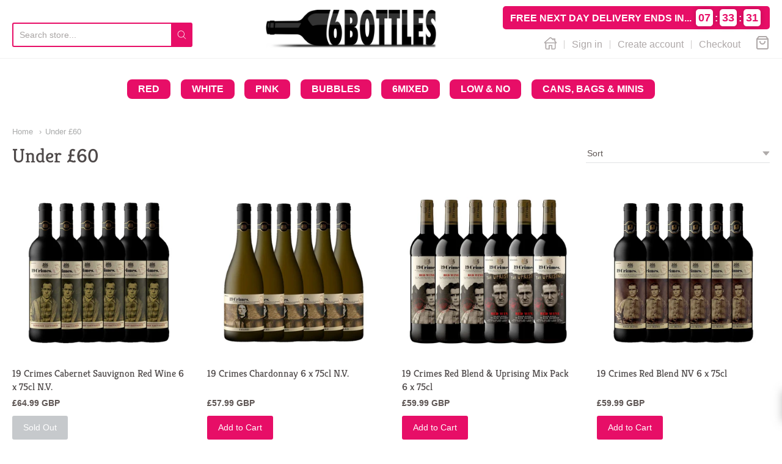

--- FILE ---
content_type: text/html; charset=utf-8
request_url: https://www.6bottles.com/collections/50to60
body_size: 45900
content:
<!doctype html>














<!-- Proudly powered by Shopify - https://shopify.com -->

<html class="no-js collection under-60" lang="en">
  <head>
    <!-- Google tag (gtag.js) -->
    <script async src="https://www.googletagmanager.com/gtag/js?id=G-R5N0RDJ5ZN"></script>
    <script>
      window.dataLayer = window.dataLayer || []; function gtag(){dataLayer.push(arguments);} gtag('js', new Date()); gtag('config', 'G-R5N0RDJ5ZN');
    </script>

    <!-- Google Tag Manager -->
    <script>
      (function(w,d,s,l,i){w[l]=w[l]||[];w[l].push({'gtm.start':
      new Date().getTime(),event:'gtm.js'});var f=d.getElementsByTagName(s)[0],
      j=d.createElement(s),dl=l!='dataLayer'?'&l='+l:'';j.async=true;j.src=
      'https://www.googletagmanager.com/gtm.js?id='+i+dl;f.parentNode.insertBefore(j,f);
      })(window,document,'script','dataLayer','GTM-W28BSHH');
    </script>
    <!-- End Google Tag Manager -->

    <meta name="google-site-verification" content="W76inWseFYoV6OtWeljKZcKm-j1XNLNbkaDz2w7i5cg">

    <script type="application/ld+json">
      {
        "@context": "https://schema.org",
        "@type": "Organization",
        "name": "6bottles",
        "url": "https://www.6bottles.com/",
        "logo": "https://cdn.shopify.com/s/files/1/0558/0331/4327/files/6bottles-logo_x150.png?v=1620654889",
        "sameAs": [
          "https://www.facebook.com/6bottles.co.uk/",
          "https://www.instagram.com/6bottles.co.uk/"
        ],
        "contactPoint": [
          {
            "@type": "ContactPoint",
            "telephone": "0845 241 1959",
            "contactType": "customer service",
            "areaServed": "GB",
            "availableLanguage": "en"
          }
        ]
      }
    </script>

    <meta charset="utf-8">
<meta http-equiv="X-UA-Compatible" content="IE=edge,chrome=1">
<meta name="viewport" content="width=device-width, initial-scale=1">

<link rel="canonical" href="https://www.6bottles.com/collections/50to60">












<title>Under £60 | 6bottles.com</title>





    <meta property="og:site_name" content="6bottles.com">


  <meta property="og:type" content="website">
  <meta property="og:title" content="Under £60">
  <meta property="og:url" content="https://www.6bottles.com/collections/50to60">
  <meta property="og:description" content="Want to Order Wine Online? Look No Further Than the 6bottles Wine Store. Get a Wide Range of Wines & Enjoy the Convenience of Online Wine Delivery Today.">
  <meta property="og:image" content="http://www.6bottles.com/cdn/shop/files/Capture_6bottles_logo_3c897e6b-9cf2-4862-a2c3-55fb4aa1e919_1200x630.jpg?v=1626880009">
  <meta property="og:image:secure_url" content="https://www.6bottles.com/cdn/shop/files/Capture_6bottles_logo_3c897e6b-9cf2-4862-a2c3-55fb4aa1e919_1200x630.jpg?v=1626880009">
  <meta property="og:image:width" content="1200"/>
  <meta property="og:image:height" content="630"/>



  <meta name="twitter:card" content="summary">






    







<link rel="preload" as="font" href="//www.6bottles.com/cdn/fonts/kreon/kreon_n7.e494fa69aa6006850ca006ad73df93cff278ed5d.woff2" type="font/woff2" crossorigin="anonymous"/>


  <link rel="preload" as="font" href="//www.6bottles.com/cdn/fonts/kreon/kreon_n7.e494fa69aa6006850ca006ad73df93cff278ed5d.woff2" type="font/woff2" crossorigin="anonymous"/>














<link rel="preload" as="font" href="" type="font/woff2" crossorigin="anonymous"/>


  <link rel="preload" as="font" href="" type="font/woff2" crossorigin="anonymous"/>



  <link rel="preload" as="font" href="" type="font/woff2" crossorigin="anonymous"/>



  <link rel="preload" as="font" href="" type="font/woff2" crossorigin="anonymous"/>










<link rel="preload" as="font" href="" type="font/woff2" crossorigin="anonymous"/>


  <link rel="preload" as="font" href="" type="font/woff2" crossorigin="anonymous"/>



  <link rel="preload" as="font" href="" type="font/woff2" crossorigin="anonymous"/>



  <link rel="preload" as="font" href="" type="font/woff2" crossorigin="anonymous"/>



    <script>window.performance && window.performance.mark && window.performance.mark('shopify.content_for_header.start');</script><meta id="shopify-digital-wallet" name="shopify-digital-wallet" content="/55803314327/digital_wallets/dialog">
<meta name="shopify-checkout-api-token" content="f76f0adb330596aa39aa7fa62401ab8d">
<meta id="in-context-paypal-metadata" data-shop-id="55803314327" data-venmo-supported="false" data-environment="production" data-locale="en_US" data-paypal-v4="true" data-currency="GBP">
<link rel="alternate" type="application/atom+xml" title="Feed" href="/collections/50to60.atom" />
<link rel="next" href="/collections/50to60?page=2">
<link rel="alternate" type="application/json+oembed" href="https://www.6bottles.com/collections/50to60.oembed">
<script async="async" src="/checkouts/internal/preloads.js?locale=en-GB"></script>
<link rel="preconnect" href="https://shop.app" crossorigin="anonymous">
<script async="async" src="https://shop.app/checkouts/internal/preloads.js?locale=en-GB&shop_id=55803314327" crossorigin="anonymous"></script>
<script id="apple-pay-shop-capabilities" type="application/json">{"shopId":55803314327,"countryCode":"GB","currencyCode":"GBP","merchantCapabilities":["supports3DS"],"merchantId":"gid:\/\/shopify\/Shop\/55803314327","merchantName":"6bottles.com","requiredBillingContactFields":["postalAddress","email","phone"],"requiredShippingContactFields":["postalAddress","email","phone"],"shippingType":"shipping","supportedNetworks":["visa","maestro","masterCard","amex","discover","elo"],"total":{"type":"pending","label":"6bottles.com","amount":"1.00"},"shopifyPaymentsEnabled":true,"supportsSubscriptions":true}</script>
<script id="shopify-features" type="application/json">{"accessToken":"f76f0adb330596aa39aa7fa62401ab8d","betas":["rich-media-storefront-analytics"],"domain":"www.6bottles.com","predictiveSearch":true,"shopId":55803314327,"locale":"en"}</script>
<script>var Shopify = Shopify || {};
Shopify.shop = "6bottles-com.myshopify.com";
Shopify.locale = "en";
Shopify.currency = {"active":"GBP","rate":"1.0"};
Shopify.country = "GB";
Shopify.theme = {"name":"Providence- 6bottles","id":121690783895,"schema_name":"Providence","schema_version":"5.11.5","theme_store_id":null,"role":"main"};
Shopify.theme.handle = "null";
Shopify.theme.style = {"id":null,"handle":null};
Shopify.cdnHost = "www.6bottles.com/cdn";
Shopify.routes = Shopify.routes || {};
Shopify.routes.root = "/";</script>
<script type="module">!function(o){(o.Shopify=o.Shopify||{}).modules=!0}(window);</script>
<script>!function(o){function n(){var o=[];function n(){o.push(Array.prototype.slice.apply(arguments))}return n.q=o,n}var t=o.Shopify=o.Shopify||{};t.loadFeatures=n(),t.autoloadFeatures=n()}(window);</script>
<script>
  window.ShopifyPay = window.ShopifyPay || {};
  window.ShopifyPay.apiHost = "shop.app\/pay";
  window.ShopifyPay.redirectState = null;
</script>
<script id="shop-js-analytics" type="application/json">{"pageType":"collection"}</script>
<script defer="defer" async type="module" src="//www.6bottles.com/cdn/shopifycloud/shop-js/modules/v2/client.init-shop-cart-sync_C5BV16lS.en.esm.js"></script>
<script defer="defer" async type="module" src="//www.6bottles.com/cdn/shopifycloud/shop-js/modules/v2/chunk.common_CygWptCX.esm.js"></script>
<script type="module">
  await import("//www.6bottles.com/cdn/shopifycloud/shop-js/modules/v2/client.init-shop-cart-sync_C5BV16lS.en.esm.js");
await import("//www.6bottles.com/cdn/shopifycloud/shop-js/modules/v2/chunk.common_CygWptCX.esm.js");

  window.Shopify.SignInWithShop?.initShopCartSync?.({"fedCMEnabled":true,"windoidEnabled":true});

</script>
<script>
  window.Shopify = window.Shopify || {};
  if (!window.Shopify.featureAssets) window.Shopify.featureAssets = {};
  window.Shopify.featureAssets['shop-js'] = {"shop-cart-sync":["modules/v2/client.shop-cart-sync_ZFArdW7E.en.esm.js","modules/v2/chunk.common_CygWptCX.esm.js"],"init-fed-cm":["modules/v2/client.init-fed-cm_CmiC4vf6.en.esm.js","modules/v2/chunk.common_CygWptCX.esm.js"],"shop-button":["modules/v2/client.shop-button_tlx5R9nI.en.esm.js","modules/v2/chunk.common_CygWptCX.esm.js"],"shop-cash-offers":["modules/v2/client.shop-cash-offers_DOA2yAJr.en.esm.js","modules/v2/chunk.common_CygWptCX.esm.js","modules/v2/chunk.modal_D71HUcav.esm.js"],"init-windoid":["modules/v2/client.init-windoid_sURxWdc1.en.esm.js","modules/v2/chunk.common_CygWptCX.esm.js"],"shop-toast-manager":["modules/v2/client.shop-toast-manager_ClPi3nE9.en.esm.js","modules/v2/chunk.common_CygWptCX.esm.js"],"init-shop-email-lookup-coordinator":["modules/v2/client.init-shop-email-lookup-coordinator_B8hsDcYM.en.esm.js","modules/v2/chunk.common_CygWptCX.esm.js"],"init-shop-cart-sync":["modules/v2/client.init-shop-cart-sync_C5BV16lS.en.esm.js","modules/v2/chunk.common_CygWptCX.esm.js"],"avatar":["modules/v2/client.avatar_BTnouDA3.en.esm.js"],"pay-button":["modules/v2/client.pay-button_FdsNuTd3.en.esm.js","modules/v2/chunk.common_CygWptCX.esm.js"],"init-customer-accounts":["modules/v2/client.init-customer-accounts_DxDtT_ad.en.esm.js","modules/v2/client.shop-login-button_C5VAVYt1.en.esm.js","modules/v2/chunk.common_CygWptCX.esm.js","modules/v2/chunk.modal_D71HUcav.esm.js"],"init-shop-for-new-customer-accounts":["modules/v2/client.init-shop-for-new-customer-accounts_ChsxoAhi.en.esm.js","modules/v2/client.shop-login-button_C5VAVYt1.en.esm.js","modules/v2/chunk.common_CygWptCX.esm.js","modules/v2/chunk.modal_D71HUcav.esm.js"],"shop-login-button":["modules/v2/client.shop-login-button_C5VAVYt1.en.esm.js","modules/v2/chunk.common_CygWptCX.esm.js","modules/v2/chunk.modal_D71HUcav.esm.js"],"init-customer-accounts-sign-up":["modules/v2/client.init-customer-accounts-sign-up_CPSyQ0Tj.en.esm.js","modules/v2/client.shop-login-button_C5VAVYt1.en.esm.js","modules/v2/chunk.common_CygWptCX.esm.js","modules/v2/chunk.modal_D71HUcav.esm.js"],"shop-follow-button":["modules/v2/client.shop-follow-button_Cva4Ekp9.en.esm.js","modules/v2/chunk.common_CygWptCX.esm.js","modules/v2/chunk.modal_D71HUcav.esm.js"],"checkout-modal":["modules/v2/client.checkout-modal_BPM8l0SH.en.esm.js","modules/v2/chunk.common_CygWptCX.esm.js","modules/v2/chunk.modal_D71HUcav.esm.js"],"lead-capture":["modules/v2/client.lead-capture_Bi8yE_yS.en.esm.js","modules/v2/chunk.common_CygWptCX.esm.js","modules/v2/chunk.modal_D71HUcav.esm.js"],"shop-login":["modules/v2/client.shop-login_D6lNrXab.en.esm.js","modules/v2/chunk.common_CygWptCX.esm.js","modules/v2/chunk.modal_D71HUcav.esm.js"],"payment-terms":["modules/v2/client.payment-terms_CZxnsJam.en.esm.js","modules/v2/chunk.common_CygWptCX.esm.js","modules/v2/chunk.modal_D71HUcav.esm.js"]};
</script>
<script>(function() {
  var isLoaded = false;
  function asyncLoad() {
    if (isLoaded) return;
    isLoaded = true;
    var urls = ["https:\/\/instafeed.nfcube.com\/cdn\/4226c6a2e5da9cfe7e3f7f0709ec9e7a.js?shop=6bottles-com.myshopify.com","https:\/\/easyannouncementbar.cake.agency\/script-tags\/announcementbar.js?version=21153\u0026shop=6bottles-com.myshopify.com","https:\/\/s3.eu-west-1.amazonaws.com\/production-klarna-il-shopify-osm\/a6c5e37d3b587ca7438f15aa90b429b47085a035\/6bottles-com.myshopify.com-1708614859309.js?shop=6bottles-com.myshopify.com","https:\/\/cdn.hextom.com\/js\/quickannouncementbar.js?shop=6bottles-com.myshopify.com","https:\/\/omnisnippet1.com\/platforms\/shopify.js?source=scriptTag\u0026v=2026-01-05T15\u0026shop=6bottles-com.myshopify.com"];
    for (var i = 0; i < urls.length; i++) {
      var s = document.createElement('script');
      s.type = 'text/javascript';
      s.async = true;
      s.src = urls[i];
      var x = document.getElementsByTagName('script')[0];
      x.parentNode.insertBefore(s, x);
    }
  };
  if(window.attachEvent) {
    window.attachEvent('onload', asyncLoad);
  } else {
    window.addEventListener('load', asyncLoad, false);
  }
})();</script>
<script id="__st">var __st={"a":55803314327,"offset":0,"reqid":"c783820f-5208-44e9-88fe-2a29a4ab8fce-1768811180","pageurl":"www.6bottles.com\/collections\/50to60","u":"a68ddccd7079","p":"collection","rtyp":"collection","rid":267396120727};</script>
<script>window.ShopifyPaypalV4VisibilityTracking = true;</script>
<script id="captcha-bootstrap">!function(){'use strict';const t='contact',e='account',n='new_comment',o=[[t,t],['blogs',n],['comments',n],[t,'customer']],c=[[e,'customer_login'],[e,'guest_login'],[e,'recover_customer_password'],[e,'create_customer']],r=t=>t.map((([t,e])=>`form[action*='/${t}']:not([data-nocaptcha='true']) input[name='form_type'][value='${e}']`)).join(','),a=t=>()=>t?[...document.querySelectorAll(t)].map((t=>t.form)):[];function s(){const t=[...o],e=r(t);return a(e)}const i='password',u='form_key',d=['recaptcha-v3-token','g-recaptcha-response','h-captcha-response',i],f=()=>{try{return window.sessionStorage}catch{return}},m='__shopify_v',_=t=>t.elements[u];function p(t,e,n=!1){try{const o=window.sessionStorage,c=JSON.parse(o.getItem(e)),{data:r}=function(t){const{data:e,action:n}=t;return t[m]||n?{data:e,action:n}:{data:t,action:n}}(c);for(const[e,n]of Object.entries(r))t.elements[e]&&(t.elements[e].value=n);n&&o.removeItem(e)}catch(o){console.error('form repopulation failed',{error:o})}}const l='form_type',E='cptcha';function T(t){t.dataset[E]=!0}const w=window,h=w.document,L='Shopify',v='ce_forms',y='captcha';let A=!1;((t,e)=>{const n=(g='f06e6c50-85a8-45c8-87d0-21a2b65856fe',I='https://cdn.shopify.com/shopifycloud/storefront-forms-hcaptcha/ce_storefront_forms_captcha_hcaptcha.v1.5.2.iife.js',D={infoText:'Protected by hCaptcha',privacyText:'Privacy',termsText:'Terms'},(t,e,n)=>{const o=w[L][v],c=o.bindForm;if(c)return c(t,g,e,D).then(n);var r;o.q.push([[t,g,e,D],n]),r=I,A||(h.body.append(Object.assign(h.createElement('script'),{id:'captcha-provider',async:!0,src:r})),A=!0)});var g,I,D;w[L]=w[L]||{},w[L][v]=w[L][v]||{},w[L][v].q=[],w[L][y]=w[L][y]||{},w[L][y].protect=function(t,e){n(t,void 0,e),T(t)},Object.freeze(w[L][y]),function(t,e,n,w,h,L){const[v,y,A,g]=function(t,e,n){const i=e?o:[],u=t?c:[],d=[...i,...u],f=r(d),m=r(i),_=r(d.filter((([t,e])=>n.includes(e))));return[a(f),a(m),a(_),s()]}(w,h,L),I=t=>{const e=t.target;return e instanceof HTMLFormElement?e:e&&e.form},D=t=>v().includes(t);t.addEventListener('submit',(t=>{const e=I(t);if(!e)return;const n=D(e)&&!e.dataset.hcaptchaBound&&!e.dataset.recaptchaBound,o=_(e),c=g().includes(e)&&(!o||!o.value);(n||c)&&t.preventDefault(),c&&!n&&(function(t){try{if(!f())return;!function(t){const e=f();if(!e)return;const n=_(t);if(!n)return;const o=n.value;o&&e.removeItem(o)}(t);const e=Array.from(Array(32),(()=>Math.random().toString(36)[2])).join('');!function(t,e){_(t)||t.append(Object.assign(document.createElement('input'),{type:'hidden',name:u})),t.elements[u].value=e}(t,e),function(t,e){const n=f();if(!n)return;const o=[...t.querySelectorAll(`input[type='${i}']`)].map((({name:t})=>t)),c=[...d,...o],r={};for(const[a,s]of new FormData(t).entries())c.includes(a)||(r[a]=s);n.setItem(e,JSON.stringify({[m]:1,action:t.action,data:r}))}(t,e)}catch(e){console.error('failed to persist form',e)}}(e),e.submit())}));const S=(t,e)=>{t&&!t.dataset[E]&&(n(t,e.some((e=>e===t))),T(t))};for(const o of['focusin','change'])t.addEventListener(o,(t=>{const e=I(t);D(e)&&S(e,y())}));const B=e.get('form_key'),M=e.get(l),P=B&&M;t.addEventListener('DOMContentLoaded',(()=>{const t=y();if(P)for(const e of t)e.elements[l].value===M&&p(e,B);[...new Set([...A(),...v().filter((t=>'true'===t.dataset.shopifyCaptcha))])].forEach((e=>S(e,t)))}))}(h,new URLSearchParams(w.location.search),n,t,e,['guest_login'])})(!0,!0)}();</script>
<script integrity="sha256-4kQ18oKyAcykRKYeNunJcIwy7WH5gtpwJnB7kiuLZ1E=" data-source-attribution="shopify.loadfeatures" defer="defer" src="//www.6bottles.com/cdn/shopifycloud/storefront/assets/storefront/load_feature-a0a9edcb.js" crossorigin="anonymous"></script>
<script crossorigin="anonymous" defer="defer" src="//www.6bottles.com/cdn/shopifycloud/storefront/assets/shopify_pay/storefront-65b4c6d7.js?v=20250812"></script>
<script data-source-attribution="shopify.dynamic_checkout.dynamic.init">var Shopify=Shopify||{};Shopify.PaymentButton=Shopify.PaymentButton||{isStorefrontPortableWallets:!0,init:function(){window.Shopify.PaymentButton.init=function(){};var t=document.createElement("script");t.src="https://www.6bottles.com/cdn/shopifycloud/portable-wallets/latest/portable-wallets.en.js",t.type="module",document.head.appendChild(t)}};
</script>
<script data-source-attribution="shopify.dynamic_checkout.buyer_consent">
  function portableWalletsHideBuyerConsent(e){var t=document.getElementById("shopify-buyer-consent"),n=document.getElementById("shopify-subscription-policy-button");t&&n&&(t.classList.add("hidden"),t.setAttribute("aria-hidden","true"),n.removeEventListener("click",e))}function portableWalletsShowBuyerConsent(e){var t=document.getElementById("shopify-buyer-consent"),n=document.getElementById("shopify-subscription-policy-button");t&&n&&(t.classList.remove("hidden"),t.removeAttribute("aria-hidden"),n.addEventListener("click",e))}window.Shopify?.PaymentButton&&(window.Shopify.PaymentButton.hideBuyerConsent=portableWalletsHideBuyerConsent,window.Shopify.PaymentButton.showBuyerConsent=portableWalletsShowBuyerConsent);
</script>
<script data-source-attribution="shopify.dynamic_checkout.cart.bootstrap">document.addEventListener("DOMContentLoaded",(function(){function t(){return document.querySelector("shopify-accelerated-checkout-cart, shopify-accelerated-checkout")}if(t())Shopify.PaymentButton.init();else{new MutationObserver((function(e,n){t()&&(Shopify.PaymentButton.init(),n.disconnect())})).observe(document.body,{childList:!0,subtree:!0})}}));
</script>
<link id="shopify-accelerated-checkout-styles" rel="stylesheet" media="screen" href="https://www.6bottles.com/cdn/shopifycloud/portable-wallets/latest/accelerated-checkout-backwards-compat.css" crossorigin="anonymous">
<style id="shopify-accelerated-checkout-cart">
        #shopify-buyer-consent {
  margin-top: 1em;
  display: inline-block;
  width: 100%;
}

#shopify-buyer-consent.hidden {
  display: none;
}

#shopify-subscription-policy-button {
  background: none;
  border: none;
  padding: 0;
  text-decoration: underline;
  font-size: inherit;
  cursor: pointer;
}

#shopify-subscription-policy-button::before {
  box-shadow: none;
}

      </style>

<script>window.performance && window.performance.mark && window.performance.mark('shopify.content_for_header.end');</script>

    

    <link href="//www.6bottles.com/cdn/shop/t/2/assets/theme-vendor.css?v=43913474673290775451696234919" rel="stylesheet" type="text/css" media="all" />
    <link href="//www.6bottles.com/cdn/shop/t/2/assets/theme.css?v=121775761075210992461767787537" rel="stylesheet" type="text/css" media="all" />
    <link href="//www.6bottles.com/cdn/shop/t/2/assets/theme-custom.css?v=149401581041329403681618222251" rel="stylesheet" type="text/css" media="all" />
    <link href="//www.6bottles.com/cdn/shop/t/2/assets/fonts.css?v=86392962465840323161767610618" rel="stylesheet" type="text/css" media="all" />
    <link href="//www.6bottles.com/cdn/shop/t/2/assets/custom.css?v=142830854931154571491626855405" rel="stylesheet" type="text/css" media="all" />
    <!-- Add the slick-theme.css if you want default styling -->
    <link rel="stylesheet" type="text/css" href="//cdn.jsdelivr.net/npm/slick-carousel@1.8.1/slick/slick.css">
    <!-- Add the slick-theme.css if you want default styling -->
    <link rel="stylesheet" type="text/css" href="//cdn.jsdelivr.net/npm/slick-carousel@1.8.1/slick/slick-theme.css">
    <script>
  window.lazySizesConfig = window.lazySizesConfig || {};
  lazySizesConfig.loadMode = 1;
  lazySizesConfig.loadHidden = false;
</script>
<script src="https://cdnjs.cloudflare.com/ajax/libs/lazysizes/4.0.1/plugins/respimg/ls.respimg.min.js" async="async"></script>
<script src="https://cdnjs.cloudflare.com/ajax/libs/lazysizes/4.0.1/plugins/rias/ls.rias.min.js" async="async"></script>
<script src="https://cdnjs.cloudflare.com/ajax/libs/lazysizes/4.0.1/plugins/parent-fit/ls.parent-fit.min.js" async="async"></script>
<script src="https://cdnjs.cloudflare.com/ajax/libs/lazysizes/4.0.1/plugins/bgset/ls.bgset.min.js" async="async"></script>
<script src="https://cdnjs.cloudflare.com/ajax/libs/lazysizes/4.0.1/lazysizes.min.js" async="async"></script>
    <script src="https://ajax.googleapis.com/ajax/libs/jquery/3.4.1/jquery.min.js"></script>
    <script src="https://cdnjs.cloudflare.com/ajax/libs/jquery.countdown/2.2.0/jquery.countdown.min.js"></script>
    




















<script>
  window.Station || (window.Station = {
    App: {
      config: {
        mediumScreen: 640,
        largeScreen: 1024
      }
    },
    Theme: {
      givenName: "Providence- 6bottles",
      id: 121690783895,
      name: "Providence",
      version: "5.11.5",
      config: {
        search: {
          enableSuggestions: true,
          showVendor: false,
          showPrice: false,
          showUnavailableProducts: "hide",
          enterKeySubmit: true
        },
        product: {
          enableDeepLinking: true,
          enableHighlightAddWhenSale: true,
          enableLightbox: true,
          enableQtyLimit: false,
          enableSelectAnOption: false,
          enableSetVariantFromSecondary: true,
          lightboxImageSize: "master",
          primaryImageSize: "1024x1024",
          showPrimaryImageFirst: false
        }
      },
      current: {
        article: null,
        cart: {"note":null,"attributes":{},"original_total_price":0,"total_price":0,"total_discount":0,"total_weight":0.0,"item_count":0,"items":[],"requires_shipping":false,"currency":"GBP","items_subtotal_price":0,"cart_level_discount_applications":[],"checkout_charge_amount":0},
        collection: {"id":267396120727,"handle":"50to60","title":"Under £60","updated_at":"2026-01-09T12:28:00+00:00","body_html":"","published_at":"2021-05-24T09:56:16+01:00","sort_order":"alpha-asc","template_suffix":"","disjunctive":true,"rules":[{"column":"tag","relation":"equals","condition":"50to60"},{"column":"tag","relation":"equals","condition":"40to50"},{"column":"tag","relation":"equals","condition":"30to40"},{"column":"tag","relation":"equals","condition":"Clearance"}],"published_scope":"web"},
        featured_media_id: null,
        featuredImageID: null,
        product: null,
        template: "collection",
        templateType: "collection",
        variant: null,
        players: {
          youtube: {},
          vimeo: {}
        }
      },
      customerLoggedIn: false,
      shop: {
        collectionsCount: 30,
        currency: "GBP",
        domain: "www.6bottles.com",
        locale: "en",
        moneyFormat: "£{{amount}}",
        moneyWithCurrencyFormat: "£{{amount}} GBP",
        name: "6bottles.com",
        productsCount: 352,
        url: "https:\/\/www.6bottles.com",
        
        root: "\/"
      },
      i18n: {
        search: {
          suggestions: {
            products: "Products",
            collections: "Collections",
            pages: "Pages",
            articles: "Articles",
          },
          results: {
            show: "Show all results for",
            none: "No results found for"
          }
        },
        cart: {
          itemCount: {
            zero: "0 items",
            one: "1 item",
            other: "{{ count }} items"
          },
          notification: {
            productAdded: "{{ product_title }} has been added to your cart. {{ view_cart_link }}",
            viewCartLink: "View Cart"
          }
        },
        map: {
          errors: {
            addressError: "Error looking up that address",
            addressNoResults: "No results for that address",
            addressQueryLimitHTML: "You have exceeded the Google API usage limit. Consider upgrading to a \u003ca href=\"https:\/\/developers.google.com\/maps\/premium\/usage-limits\"\u003ePremium Plan\u003c\/a\u003e.",
            authErrorHTML: "There was a problem authenticating your Google Maps API Key"
          }
        },
        product: {
          addToCart: "Add to Cart",
          soldOut: "Sold Out",
          unavailable: "Unavailable"
        }
      }
    }
  });
  window.Station.Theme.current.inventory || (window.Station.Theme.current.inventory = {});
</script>


    <script src="//www.6bottles.com/cdn/shop/t/2/assets/theme-vendor.js?v=109269379600411830821618222234" type="text/javascript"></script>
    <script src="//www.6bottles.com/cdn/shopifycloud/storefront/assets/themes_support/shopify_common-5f594365.js" type="text/javascript"></script>

    
    <script type="text/javascript" src="//cdn.jsdelivr.net/npm/slick-carousel@1.8.1/slick/slick.min.js"></script>

    <script type="text/javascript">
  if(typeof window.hulkappsWishlist === 'undefined') {
    window.hulkappsWishlist = {};
  }
  window.hulkappsWishlist.baseURL = 'https://advanced-wishlist.hulkapps.com/api';
  window.hulkappsWishlist.customerID = null;
  window.hulkappsWishlist.domain = "6bottles-com.myshopify.com";
  window.hulkappsWishlist.productJSON = null;
</script>

    <link href="//hulkapps-wishlist.nyc3.digitaloceanspaces.com/assets/hulkapps-wishlist-styles.css" rel="stylesheet">

    <meta name="p:domain_verify" content="6df4f99f392832f8c2a451e64b06f7ef">

    <!-- Upsell & Cross Sell - Selleasy by Logbase - Starts -->
    <script src="https://upsell-app.logbase.io/lb-upsell.js?shop=6bottles-com.myshopify.com" defer></script>
    <!-- Upsell & Cross Sell - Selleasy by Logbase - Ends -->
  <!-- BEGIN app block: shopify://apps/smart-filter-search/blocks/app-embed/5cc1944c-3014-4a2a-af40-7d65abc0ef73 -->
<style>.spf-filter-loading #gf-products>*,.spf-filter-loading [data-globo-filter-items]>*{visibility:hidden;opacity:0}#gf-products{display:-ms-flexbox;margin-right:-15px;margin-left:-15px;padding:0;margin-bottom:0;min-width:100%;width:auto;z-index:1;position:relative;display:-webkit-box;display:flex;justify-content:left;-ms-flex-wrap:wrap;flex-wrap:wrap;height:auto!important}.gf-block-title-skeleton span{width:100%;height:12px;display:block;border-radius:5px;background:#f6f6f7}.gf-top_one .gf-block-title-skeleton span{height:22px;border-radius:2px;min-width:100px}.gf-block-title-skeleton h3::after,.gf-top_one .gf-block-content.gf-block-skeleton{display:none!important}#gf-tree .gf-label.gf-label-skeleton{height:8px;display:block;border-radius:3px!important;background:#f6f6f7}.gf-label-width-75{max-width:75%}.gf-label-width-90{max-width:90%}.gf-label-width-50{max-width:50%}</style>
<link rel="preload" href="https://cdn.shopify.com/extensions/019bc61e-e0df-75dc-ad8c-8494619f160e/smart-product-filters-608/assets/globo-filter-critical.css" as="style" onload="this.onload=null;this.rel='stylesheet'">
<noscript><link rel="stylesheet" href="https://cdn.shopify.com/extensions/019bc61e-e0df-75dc-ad8c-8494619f160e/smart-product-filters-608/assets/globo-filter-critical.css"></noscript><link href="https://cdn.shopify.com/extensions/019bc61e-e0df-75dc-ad8c-8494619f160e/smart-product-filters-608/assets/globo.filter.min.js" as="script" rel="preload">
<link rel="preconnect" href="https://filter-eu9.globo.io" crossorigin>
<link rel="dns-prefetch" href="https://filter-eu9.globo.io"><link href="https://cdn.shopify.com/extensions/019bc61e-e0df-75dc-ad8c-8494619f160e/smart-product-filters-608/assets/globo.filter.filter.min.js" as="script" rel="preload">
<link href="https://cdn.shopify.com/extensions/019bc61e-e0df-75dc-ad8c-8494619f160e/smart-product-filters-608/assets/globo.filter.692.min.js" as="script" rel="preload">
<link href="https://cdn.shopify.com/extensions/019bc61e-e0df-75dc-ad8c-8494619f160e/smart-product-filters-608/assets/globo.filter.themes.min.js" as="script" rel="preload">
<link href="https://cdn.shopify.com/extensions/019bc61e-e0df-75dc-ad8c-8494619f160e/smart-product-filters-608/assets/globo.filter.liquid.min.js" as="script" rel="preload">
<link href="https://cdn.shopify.com/extensions/019bc61e-e0df-75dc-ad8c-8494619f160e/smart-product-filters-608/assets/globo.filter.product.min.js" as="script" rel="preload">
<link href="//cdn.shopify.com/extensions/019bc61e-e0df-75dc-ad8c-8494619f160e/smart-product-filters-608/assets/globo.filter.css" rel="stylesheet" type="text/css" media="all" /><link rel="stylesheet" href="https://cdn.shopify.com/extensions/019bc61e-e0df-75dc-ad8c-8494619f160e/smart-product-filters-608/assets/globo.search.css" media="print" onload="this.media='all'">

<meta id="search_terms_value" content="" />
<!-- BEGIN app snippet: global.variables --><script>
  window.shopCurrency = "GBP";
  window.shopCountry = "GB";
  window.shopLanguageCode = "en";

  window.currentCurrency = "GBP";
  window.currentCountry = "GB";
  window.currentLanguageCode = "en";

  window.shopCustomer = false

  window.useCustomTreeTemplate = true;
  window.useCustomProductTemplate = true;

  window.GloboFilterRequestOrigin = "https://www.6bottles.com";
  window.GloboFilterShopifyDomain = "6bottles-com.myshopify.com";
  window.GloboFilterSFAT = "";
  window.GloboFilterSFApiVersion = "2025-04";
  window.GloboFilterProxyPath = "/apps/globofilters";
  window.GloboFilterRootUrl = "";
  window.GloboFilterTranslation = {"search":{"suggestions":"Suggestions","collections":"Collections","articles":"Blog Posts","pages":"Pages","product":"Product","products":"Products","view_all":"Search for","view_all_products":"View all products","not_found":"Sorry, nothing found for","product_not_found":"No products were found","no_result_keywords_suggestions_title":"Popular searches","no_result_products_suggestions_title":"However, You may like","zero_character_keywords_suggestions_title":"Suggestions","zero_character_popular_searches_title":"Popular searches","zero_character_products_suggestions_title":"Trending products"},"form":{"heading":"Search products","select":"-- Select --","search":"Search","submit":"Search","clear":"Clear"},"filter":{"filter_by":"Filter By","clear_all":"Clear All","view":"View","clear":"Clear","in_stock":"In Stock","out_of_stock":"Out of Stock","ready_to_ship":"Ready to ship","search":"Search options","choose_values":"Choose values"},"sort":{"sort_by":"Sort By","manually":"Featured","availability_in_stock_first":"Availability","relevance":"Relevance","best_selling":"Best Selling","alphabetically_a_z":"Alphabetically, A-Z","alphabetically_z_a":"Alphabetically, Z-A","price_low_to_high":"Price, low to high","price_high_to_low":"Price, high to low","date_new_to_old":"Date, new to old","date_old_to_new":"Date, old to new","inventory_low_to_high":"Inventory, low to high","inventory_high_to_low":"Inventory, high to low","sale_off":"% Sale off"},"product":{"add_to_cart":"Add to cart","unavailable":"Unavailable","sold_out":"Sold out","sale":"Sale","load_more":"Load more","limit":"Show","search":"Search products","no_results":"Sorry, there are no products in this collection"}};
  window.isMultiCurrency =false;
  window.globoEmbedFilterAssetsUrl = 'https://cdn.shopify.com/extensions/019bc61e-e0df-75dc-ad8c-8494619f160e/smart-product-filters-608/assets/';
  window.assetsUrl = window.globoEmbedFilterAssetsUrl;
  window.GloboMoneyFormat = "£{{amount}}";
</script><!-- END app snippet -->
<script type="text/javascript" hs-ignore data-ccm-injected>
document.getElementsByTagName('html')[0].classList.add('spf-filter-loading', 'spf-has-filter');
window.enabledEmbedFilter = true;
window.sortByRelevance = false;
window.moneyFormat = "£{{amount}}";
window.GloboMoneyWithCurrencyFormat = "£{{amount}} GBP";
window.filesUrl = '//www.6bottles.com/cdn/shop/files/';
window.GloboThemesInfo ={"121493815447":{"id":121493815447,"name":"Debut","theme_store_id":796,"theme_name":"Debut"},"121690783895":{"id":121690783895,"name":"Providence- 6bottles","theme_store_id":587,"theme_name":"Providence","theme_version":"5.11.5"},"121942474903":{"id":121942474903,"name":"Copy of Providence- 6bottles","theme_store_id":587,"theme_name":"Providence","theme_version":"5.11.5"},"131646750871":{"id":131646750871,"name":"Copy of Providence- 6bottles","theme_store_id":587,"theme_name":"Providence","theme_version":"5.11.5"},"137723248791":{"id":137723248791,"name":"Providence- 6bottles - Smart Filter","theme_store_id":587,"theme_name":"Providence","theme_version":"5.11.5"}};



var GloboEmbedFilterConfig = {
api: {filterUrl: "https://filter-eu9.globo.io/filter",searchUrl: "https://filter-eu9.globo.io/search", url: "https://filter-eu9.globo.io"},
shop: {
name: "6bottles.com",
url: "https://www.6bottles.com",
domain: "6bottles-com.myshopify.com",
locale: "en",
cur_locale: "en",
predictive_search_url: "/search/suggest",
country_code: "GB",
root_url: "",
cart_url: "/cart",
search_url: "/search",
cart_add_url: "/cart/add",
search_terms_value: "",
product_image: {width: 360, height: 504},
no_image_url: "https://cdn.shopify.com/s/images/themes/product-1.png",
swatches: [],
swatchConfig: {"enable":true,"color":["colour","color"],"label":["size"]},
enableRecommendation: false,
hideOneValue: false,
newUrlStruct: true,
newUrlForSEO: false,themeTranslation:{"collections":{"on_sale_sticker":"Sale!"},"products":{"from":"from","add_to_cart":"Add to Cart","sold_out":"Sold Out"}},redirects: [],
images: {},
settings: {"bg_announcement_bar_color":"#e70e67","color_announcement_bar_text":"#ffffff","bg_top_bar_color":"#ffffff","color_brand_link":"#e70e67","color_top_bar_text":"#5f5755","color_top_bar_link":"#aea8a8","color_top_bar_link_hover":"#e70e67","bg_header_color":"#ffffff","color_header_text":"#5f5755","color_main_menu_link":"#968f8d","color_main_menu_link_hover":"#e70e67","color_header_line":"#eae8e8","bg_content_color":"#ffffff","color_content_heading":"#4e4949","color_content_text":"#5f5755","color_content_text_light":"#aea8a8","color_content_link":"#e70e67","color_content_link_hover":"#f585b3","color_content_line":"#eae8e8","bg_footer_content_color":"#f2f2f2","color_footer_content_heading":"#2e2e2e","color_footer_content_text":"#2e2e2e","color_footer_content_text_light":"#2e2e2e","color_footer_content_link":"#2e2e2e","color_footer_content_link_hover":"#f585b3","color_footer_content_line":"#494341","bg_footer_color":"#302e2f","color_footer_text":"#999493","color_footer_link":"#999493","color_footer_link_hover":"#ffffff","bg_content_button":"#e70e67","color_content_button_text":"#ffffff","bg_content_button_hover":"#f585b3","color_content_button_text_hover":"#ffffff","bg_sale_sticker_color":"#50b83c","color_sale_sticker":"#ffffff","sticky_cart_background":"#ffffff","sticky_cart_text":"#5f5755","typo_brand_font":{"error":"json not allowed for this object"},"typo_brand_font_size":32,"typo_main_menu_font":{"error":"json not allowed for this object"},"typo_main_menu_font_size":16,"typo_main_menu_dropdown_font_size":16,"typo_primary_font":{"error":"json not allowed for this object"},"typo_primary_font_size":16,"typo_primary_line_height":"1.5","typo_heading_font":{"error":"json not allowed for this object"},"sidebar_side":"right","sidebar_show_index":false,"sidebar_show_page":false,"sidebar_show_product":false,"sidebar_show_collection":false,"sidebar_show_blog":false,"sidebar_show_article":false,"search_enable_suggestions":true,"search_show_vendor":false,"search_show_price":false,"search_unavailable_products":false,"search_enter_submit":true,"cart_type":"notification","social_facebook_link":"https:\/\/www.facebook.com\/6bottles.com","social_twitter_link":"","social_pinterest_link":"","social_instagram_link":"https:\/\/www.instagram.com\/6bottles.com_\/","social_tumblr_link":"","social_snapchat_link":"","social_youtube_link":"","social_vimeo_link":"","share_facebook":true,"share_twitter":true,"share_pinterest":true,"social_twitter_feed_style":"light","social_twitter_feed_limit":4,"favicon":null,"checkout_header_image":null,"checkout_logo_image":null,"checkout_logo_position":"left","checkout_logo_size":"medium","checkout_body_background_image":null,"checkout_body_background_color":"#ffffff","checkout_input_background_color_mode":"white","checkout_sidebar_background_image":null,"checkout_sidebar_background_color":"#fafafa","checkout_heading_font":"Helvetica Neue","checkout_body_font":"Helvetica Neue","checkout_accent_color":"#1990c6","checkout_button_color":"#1990c6","checkout_error_color":"#ff6d6d","customer_layout":"customer_area"},
gridSettings: {"layout":"theme","useCustomTemplate":true,"useCustomTreeTemplate":true,"skin":5,"limits":[12,24,48],"productsPerPage":12,"sorts":["stock-descending","best-selling","title-ascending","title-descending","price-ascending","price-descending","created-descending","created-ascending","sale-descending"],"noImageUrl":"https:\/\/cdn.shopify.com\/s\/images\/themes\/product-1.png","imageWidth":"360","imageHeight":"504","imageRatio":140,"imageSize":"360_504","alignment":"left","hideOneValue":false,"elements":["soldoutLabel","saleLabel","quickview","addToCart","vendor","swatch","price","secondImage"],"saleLabelClass":" sale-text","saleMode":3,"gridItemClass":"spf-col-xl-4 spf-col-lg-4 spf-col-md-6 spf-col-sm-6 spf-col-6","swatchClass":"","swatchConfig":{"enable":true,"color":["colour","color"],"label":["size"]},"variant_redirect":true,"showSelectedVariantInfo":true},
home_filter: false,
page: "collection",
sorts: ["stock-descending","best-selling","title-ascending","title-descending","price-ascending","price-descending","created-descending","created-ascending","sale-descending"],
limits: [12,24,48],
cache: true,
layout: "theme",
marketTaxInclusion: false,
priceTaxesIncluded: true,
customerTaxesIncluded: true,
useCustomTemplate: true,
hasQuickviewTemplate: false
},
analytic: {"enableViewProductAnalytic":true,"enableSearchAnalytic":true,"enableFilterAnalytic":true,"enableATCAnalytic":false},
taxes: [],
special_countries: null,
adjustments: false,
year_make_model: {
id: 0,
prefix: "gff_",
heading: "",
showSearchInput: false,
showClearAllBtn: false
},
filter: {
id:18788,
prefix: "gf_",
layout: 1,
useThemeFilterCss: false,
sublayout: 1,
showCount: true,
showRefine: true,
refineSettings: {"style":"rounded","positions":["sidebar_mobile","toolbar_desktop","toolbar_mobile"],"color":"#000000","iconColor":"#959595","bgColor":"#E8E8E8"},
isLoadMore: 0,
filter_on_search_page: true
},
search:{
enable: true,
zero_character_suggestion: false,
pages_suggestion: {enable:false,limit:5},
keywords_suggestion: {enable:true,limit:10},
articles_suggestion: {enable:false,limit:5},
layout: 1,
product_list_layout: "grid",
elements: ["vendor","price"]
},
collection: {
id:267396120727,
handle:"50to60",
sort: "title-ascending",
vendor: null,
tags: null,
type: null,
term: document.getElementById("search_terms_value") != null ? document.getElementById("search_terms_value").content : "",
limit: 12,
settings: {"137723248791":{"products_per_row":4,"product_rows":6,"enable_sorting":true,"enable_tag_filtering":true,"show_collection_image":true,"collection_image_width":"column-max","collection_image_height":450,"collection_image_position":"center","show_vendor":false,"show_from":false,"show_price":true,"show_compare_at_price":true,"show_add_to_cart_button":true,"show_sale_sticker":true},"121690783895":{"products_per_row":4,"product_rows":6,"enable_sorting":true,"enable_tag_filtering":true,"show_collection_image":true,"collection_image_width":"column-max","collection_image_height":450,"collection_image_position":"center","show_vendor":false,"show_from":false,"show_price":true,"show_compare_at_price":true,"show_add_to_cart_button":true,"show_sale_sticker":true}},
products_count: 232,
enableCollectionSearch: false,
displayTotalProducts: false,
excludeTags:null,
showSelectedVariantInfo: true
},
selector: {products: ""}
}
</script>
<script>
try {} catch (error) {}
</script>
<script src="https://cdn.shopify.com/extensions/019bc61e-e0df-75dc-ad8c-8494619f160e/smart-product-filters-608/assets/globo.filter.themes.min.js" defer></script><style>.gf-block-title h3, 
.gf-block-title .h3,
.gf-form-input-inner label {
  font-size: 14px !important;
  color: #3a3a3a !important;
  text-transform: uppercase !important;
  font-weight: bold !important;
}
.gf-option-block .gf-btn-show-more{
  font-size: 14px !important;
  text-transform: none !important;
  font-weight: normal !important;
}
.gf-option-block ul li a, 
.gf-option-block ul li button, 
.gf-option-block ul li a span.gf-count,
.gf-option-block ul li button span.gf-count,
.gf-clear, 
.gf-clear-all, 
.selected-item.gf-option-label a,
.gf-form-input-inner select,
.gf-refine-toggle{
  font-size: 14px !important;
  color: #000000 !important;
  text-transform: none !important;
  font-weight: normal !important;
}

.gf-refine-toggle-mobile,
.gf-form-button-group button {
  font-size: 14px !important;
  text-transform: none !important;
  font-weight: normal !important;
  color: #3a3a3a !important;
  border: 1px solid #bfbfbf !important;
  background: #ffffff !important;
}
.gf-option-block-box-rectangle.gf-option-block ul li.gf-box-rectangle a,
.gf-option-block-box-rectangle.gf-option-block ul li.gf-box-rectangle button {
  border-color: #000000 !important;
}
.gf-option-block-box-rectangle.gf-option-block ul li.gf-box-rectangle a.checked,
.gf-option-block-box-rectangle.gf-option-block ul li.gf-box-rectangle button.checked{
  color: #fff !important;
  background-color: #000000 !important;
}
@media (min-width: 768px) {
  .gf-option-block-box-rectangle.gf-option-block ul li.gf-box-rectangle button:hover,
  .gf-option-block-box-rectangle.gf-option-block ul li.gf-box-rectangle a:hover {
    color: #fff !important;
    background-color: #000000 !important;	
  }
}
.gf-option-block.gf-option-block-select select {
  color: #000000 !important;
}

#gf-form.loaded, .gf-YMM-forms.loaded {
  background: #FFFFFF !important;
}
#gf-form h2, .gf-YMM-forms h2 {
  color: #3a3a3a !important;
}
#gf-form label, .gf-YMM-forms label{
  color: #3a3a3a !important;
}
.gf-form-input-wrapper select, 
.gf-form-input-wrapper input{
  border: 1px solid #DEDEDE !important;
  background-color: #FFFFFF !important;
  border-radius: 0px !important;
}
#gf-form .gf-form-button-group button, .gf-YMM-forms .gf-form-button-group button{
  color: #FFFFFF !important;
  background: #3a3a3a !important;
  border-radius: 0px !important;
}

.spf-product-card.spf-product-card__template-3 .spf-product__info.hover{
  background: #FFFFFF;
}
a.spf-product-card__image-wrapper{
  padding-top: 100%;
}
.h4.spf-product-card__title a{
  color: #333333;
  font-size: 15px;
   font-family: inherit;     font-style: normal;
  text-transform: none;
}
.h4.spf-product-card__title a:hover{
  color: #000000;
}
.spf-product-card button.spf-product__form-btn-addtocart{
  font-size: 14px;
   font-family: inherit;   font-weight: normal;   font-style: normal;   text-transform: none;
}
.spf-product-card button.spf-product__form-btn-addtocart,
.spf-product-card.spf-product-card__template-4 a.open-quick-view,
.spf-product-card.spf-product-card__template-5 a.open-quick-view,
#gfqv-btn{
  color: #FFFFFF !important;
  border: 1px solid #333333 !important;
  background: #333333 !important;
}
.spf-product-card button.spf-product__form-btn-addtocart:hover,
.spf-product-card.spf-product-card__template-4 a.open-quick-view:hover,
.spf-product-card.spf-product-card__template-5 a.open-quick-view:hover{
  color: #FFFFFF !important;
  border: 1px solid #000000 !important;
  background: #000000 !important;
}
span.spf-product__label.spf-product__label-soldout{
  color: #ffffff;
  background: #989898;
}
span.spf-product__label.spf-product__label-sale{
  color: #F0F0F0;
  background: #d21625;
}
.spf-product-card__vendor a{
  color: #969595;
  font-size: 13px;
   font-family: inherit;   font-weight: normal;   font-style: normal; }
.spf-product-card__vendor a:hover{
  color: #969595;
}
.spf-product-card__price-wrapper{
  font-size: 14px;
}
.spf-image-ratio{
  padding-top:100% !important;
}
.spf-product-card__oldprice,
.spf-product-card__saleprice,
.spf-product-card__price,
.gfqv-product-card__oldprice,
.gfqv-product-card__saleprice,
.gfqv-product-card__price
{
  font-size: 14px;
   font-family: inherit;   font-weight: normal;   font-style: normal; }

span.spf-product-card__price, span.gfqv-product-card__price{
  color: #141414;
}
span.spf-product-card__oldprice, span.gfqv-product-card__oldprice{
  color: #969595;
}
span.spf-product-card__saleprice, span.gfqv-product-card__saleprice{
  color: #d21625;
}
</style><script>
            window.addEventListener('globoFilterRenderCompleted', function () {
              if(Station && Station.Theme && Station.Theme.Cart) {
                Station.Theme.Cart.init();
              }
              if(Station && Station.Theme && Station.Theme.Currency) {
                Station.Theme.Currency.init();
              }
            });
          </script>
            
  

<script>
            window.addEventListener('globoFilterRenderCompleted', function () {
              if(Station && Station.Theme && Station.Theme.Cart) {
                Station.Theme.Cart.init();
              }
              if(Station && Station.Theme && Station.Theme.Currency) {
                Station.Theme.Currency.init();
              }
            });
          </script>
            
  

<style></style><script></script>
<script id="gspfProductTemplate137723248791" type="template/html">
  {%- assign swatch_options = 'Colour~~Color' | downcase | split: "~~" | uniq -%}
  {%- assign image_options  = '' | downcase | split: "~~" | uniq -%}
  {%- assign text_options   = 'Size' | downcase | split: "~~" | uniq  -%}

  {%- assign image_size     = '360x504' -%}
  {%- assign no_image = 'https://cdn.shopify.com/s/images/themes/product-1.png' -%}

  {%- assign featured_image            = product.featured_image -%}
  {%- assign product_price             = product.price -%}
  {%- assign product_compare_at_price  = product.compare_at_price -%}
  {%- assign selected_or_first_available_variant = product.selected_or_first_available_variant -%}
  {%- assign variant_url = '' -%}
    {%- if product.selected_or_first_available_variant -%}
    {%- assign variant_url = '?variant=' | append: product.selected_or_first_available_variant.id -%}
  {%- endif -%}
      {% if product.selected_variant %}
    {% assign selected_or_first_available_variant = product.selected_variant %}
    {% assign product_price             = selected_or_first_available_variant.price %}
    {% assign product_compare_at_price  = selected_or_first_available_variant.compare_at_price %}
    {% if selected_or_first_available_variant.image %}
      {% assign featured_image = selected_or_first_available_variant.image %}
    {% endif %}
  {% endif %}
                            {%- assign theme_name = 'Providence' -%}
    {%- assign theme_version = '5.10.2' -%}

    {%- assign cdn = 'https://cdnjs.cloudflare.com/ajax/libs/' -%}

    {%- assign date_format = '%B %d, %Y' -%}
    {%- assign date_time_format = '%B %d, %Y %I:%M %p %Z' -%}
    {%- assign time_format = '%I:%M %p %Z' -%}

    {%- assign content_padding_top_class = 'padding-top' %}
    {%- assign content_padding_bottom_class = 'padding-bottom-200' %}

    {%- assign sidebar_span = 3 -%}
    {%- assign sidebar_show_small = true -%}

    {%- assign article_comments_per_page = 30 -%}

    {%- assign blog_articles_per_page = 10 -%}
    {%- assign blog_image_size = '1024x1024' -%}

    {%- assign cart_product_image_size = '100x' %}

    {%- assign product_enable_deep_linking = true -%}
    {%- assign product_enable_highlight_add_when_sale = true -%}
    {%- assign product_enable_lightbox = true -%}
    {%- assign product_enable_qty_limit = false -%}
    {%- assign product_enable_select_an_option = false -%}
    {%- assign product_enable_set_variant_from_secondary = true -%}
    {%- assign product_primary_image_size = '1024x1024' -%}
    {%- assign product_secondary_image_size = '180x' -%}
    {%- assign product_lightbox_image_size = '540x' -%}
    {%- assign product_selectors_per_row_small = 1 -%}
    {%- assign product_selectors_per_row_medium = 1 -%}
    {%- assign product_selectors_per_row_large = 2 -%}
    {%- assign product_show_multi_selectors = true -%}
    {%- assign product_show_single_selector = false -%}
    {%- assign product_show_product_image_first = false -%}
    {%- assign product_thumbnails_per_row_small = 4 -%}
    {%- assign product_thumbnails_per_row_medium = 4 -%}
    {%- assign product_thumbnails_per_row_large = 6 -%}

    {%- assign collection_image_size = '460x' -%}
    {%- assign collection_product_image_size = '460x' -%}
    {%- assign collection_products_per_row_small = 2 -%}
    {%- assign collection_products_per_row_medium = 3 -%}
    {%- assign collection_products_per_row_large = 4 -%}
    {%- assign collection_list_exclude = '' -%}

    {%- assign rich_snippet_article_image_width = '800' -%}
    {%- assign rich_snippet_article_image_height = '600' -%}
    {%- assign rich_snippet_product_image_width = '800' -%}
    {%- assign rich_snippet_product_image_height = '600' -%}

    {%- assign meta_social_image_size = '1200x630' -%}

    {%- assign primary_block_image_size = '1200x800' -%}
    {%- assign secondary_block_image_size = '800x600' -%}

    {%- assign slideshow_image_size = '1400x' %}

    {% if shop.customer_accounts_enabled and customer %}
    {%- assign customer_logged_in = true -%}
    {% else %}
    {%- assign customer_logged_in = false -%}
    {% endif %}


    {% comment %}
    The variables here are used by both the product detail pages (sections/product-template.liquid) and the collection pages (snippets/products.liquid)
    {% endcomment %}
    {%- assign product_class = 'item collection-product' -%}
    {%- assign on_sale = false -%}
    {%- assign sold_out = false -%}
    {%- assign backorder_class = 'backorder-notice hidden lht' -%}
    {%- assign compare_at_class = 'price compare-at text-light font-size-14 fw-300 lht inline-block' -%}
    {%- assign from_class = 'from text-light font-size-14' -%}
    {%- assign sale_sticker_class = 'badge sale sale-sticker' -%}
    {%- assign price_class = 'price sell-price font-size-14 fw-600 lht inline-block' -%}

    {%- assign product_class = product_class -%}
    {%- assign add_to_cart_button_class = 'add-to-cart button width-100' -%}
    {%- assign smart_payment_button_container_class = 'smart-payment-button-container' -%}
    {%- assign variant = product.selected_or_first_available_variant -%}

    {% unless show_add_to_cart_button %}
    {%- assign show_add_to_cart_button = section.settings.show_add_to_cart_button -%}
    {% endunless %}

    {% unless show_compare_at_price %}
    {%- assign show_compare_at_price = section.settings.show_compare_at_price -%}
    {% endunless %}

    {% unless show_from %}
    {%- assign show_from = section.settings.show_from -%}
    {% endunless %}

    {% unless show_price %}
    {%- assign show_price = section.settings.show_price -%}
    {% endunless %}

    {% unless show_sale_sticker %}
    {%- assign show_sale_sticker = section.settings.show_sale_sticker -%}
    {% endunless %}

    {% unless show_variant_selector %}
    {%- assign show_variant_selector = section.settings.show_variant_selector -%}
    {% endunless %}

    {% unless show_vendor %}
    {%- assign show_vendor = section.settings.show_vendor -%}
    {% endunless %}

    {% if location == 'secondary' %}
    {%- assign product_image_size = secondary_block_image_size -%}
    {% else %}
    {%- assign product_image_size = collection_product_image_size -%}
    {% endif %}

    {% comment %}
    Use selected or first available variant pricing when on the product detail page and general product pricing on the collection pages
    {% endcomment %}
    {% if pricing == 'variant' %}
    {%- assign price = variant.price -%}
    {%- assign price_varies = variant.price_varies -%}
    {%- assign compare_at_price = variant.compare_at_price -%}
    {% else %}
    {%- assign price = product.price -%}
    {%- assign price_varies = product.price_varies -%}
    {%- assign compare_at_price = product.compare_at_price -%}
    {%- assign cheapest_variant = product.variants | sort: 'price' | first -%}
    {% endif %}

    {% if pricing == 'variant' %}
    {% if variant.compare_at_price > variant.price %}
        {%- assign on_sale = true -%}
        {%- assign product_class = product_class | append: ' on-sale' -%}
    {% endif %}
    {% else %}
    {% if product.compare_at_price > product.price %}
        {%- assign on_sale = true -%}
        {%- assign product_class = product_class | append: ' on-sale' -%}
    {% endif %}
    {% endif %}

    {% unless variant.available %}
    {%- assign sold_out = true -%}
    {%- assign product_class = product_class | append: ' sold-out' -%}
    {% endunless %}

    {% unless price_varies and show_from %}
    {%- assign from_class = from_class | append: ' hidden' -%}
    {% endunless %}


    {% unless on_sale and show_compare_at_price %}
    {%- assign compare_at_class = compare_at_class | append: ' hidden' -%}
    {% endunless %}

    {% unless show_price %}
    {%- assign price_class = price_class | append: ' hidden' -%}
    {% endunless %}

    {% unless on_sale and show_sale_sticker %}
    {%- assign sale_sticker_class = sale_sticker_class | append: ' hidden' -%}
    {% endunless %}


    {% if variant.inventory_policy == 'continue' and variant.inventory_quantity <= 0 %}
    {%- assign backorder_class = backorder_class | replace: ' hidden', '' -%}
    {% endif %}

    {% unless variant.available %}
    {%- assign smart_payment_button_container_class = smart_payment_button_container_class | append: ' hidden' -%}
    {% endunless %}

    {% if section.settings.enable_payment_button and variant.available %}
    {%- assign add_to_cart_button_class = add_to_cart_button_class | append: ' secondary' -%}
    {% endif %}

    {% unless product.id %}
    {%- assign price = forloop.index | times: 5000 | plus: 5000 -%}
    {% endunless %}

    <article{% if showPageData %} data-page="{{page}}"{% endif %} id="{{ product.handle }}" class="{{ product_class }}">

        {%- assign product_link_url = product.url  -%}
        {%- assign image = product.featured_image %}
        {%- assign image_link_url = product_link_url %}
        {%- assign image_alt = product.featured_image.alt %}
        {% if image_placeholder != true %}

            {%- assign image_url = image | img_url: '1x1' | replace: '_1x1.', '_{width}x.' -%}
            {%- assign master_image_url = image | img_url: '540x' -%}

            {%- assign image_attributes = image_attributes | append: ' data-src-master="' | append: master_image_url | append: '"' -%}

            {% if image_class %}
            {%- assign image_container_class = image_container_class | append: image_class | append: '-container' %}
            {% endif %}

            {% if image_widths %}
            {%- assign image_attributes = image_attributes | append: ' data-widths="[' | append: image_widths | append: ']"' -%}
            {% endif %}

            {% if product.image %}
                {%- assign image_container_padding_top = 1 | divided_by: image.aspect_ratio | times: 100 | append: '%' -%}
            {% else %}
            {%- assign image_container_padding_top = '100%' -%}
            {% endif %}

            {% unless image_alt %}
            {%- assign image_alt = image.alt -%}
            {% endunless %}

            {% unless fallback_image_size %}
            {%- assign fallback_image_size = '800x' -%}
            {% endunless %}


            {% comment %}
            Image
            {% endcomment %}
            <div class="image-container {{ image_container_class }}" style="max-width: {{ image.width }}px;" data-media-id="{{ image.id }}" {{ image_container_attributes }}>
                        {% if image %}
                {% if image_link_url != blank %}
                <a href="{{ image_link_url }}{{variant_url}}" title="{{ image_alt }}">
                {% endif %}
                <div class="image-container-position" style="padding-top: {{ image_container_padding_top }};">
                <img{% if image_id %} id="{{ image_id }}"{% endif %} class="lazyload {{ image_class }}" src="{{ image | img_url: 'medium' }}" data-media-id="{{ image.id }}" data-src="{{ image_url }}" data-aspectratio="{{ image.aspect_ratio }}" data-sizes="auto" alt="{{ image_alt }}" {{ image_attributes }}>
                </div>
                {% if image_link_url != blank %}
                </a>
                {% endif %}
            {% endif %}
            </div>

            <noscripttag>
            <div class="text-center">
                {{ image | img_url: fallback_image_size | img_tag: image_alt }}
            </div>
            </noscripttag>

            {%- assign image_class = nil -%}
            {%- assign image_container_class = nil -%}
            {%- assign image_attributes = nil -%}

        {% else %}

            <div class="image-container">
            {{ "image" | placeholder_svg_tag: 'placeholder-svg' }}
            </div>

        {% endif %}


        <div class="product-details">
            <div class="title-wrap">
            <header>
                <h3 class="title font-size-16">
                <a href="{{ product.url  }}{{variant_url}}" title="{{ product.title }}">{{ product.title }}</a>
                </h3>
            </header>
            {% if show_vendor %}
            <div class="vendor lht font-size-14">{{ product.vendor | link_to_vendor }}</div>
            {% endif %}
            {% if on_sale and show_sale_sticker %}
            <span class="badge sale sale-sticker">Sale!</span>
            {% endif %}

            </div>

            <div class="pricing lht">

            <span class="{{ from_class }}">from</span>

            <span class="{{ price_class }}" data-price data-base-price="{{ price }}" {{ ms }}>{{ price | money_with_currency_format }}</span>
            {%- assign price_class = nil -%}

            {% if show_compare_at_price %}
            <span class="{{ compare_at_class }}" data-price data-base-price="{{ compare_at_price }}" {{ ms }}>{{ compare_at_price | money_with_currency_format }}</span>
            {%- assign compare_at_class = nil -%}

            {% endif %}

            </div>
                        {% if show_add_to_cart_button %}
            <div class="actions">
                <form action="{{ root_url }}/cart/add" method="post">

                <input type="hidden" name="id" value="{{ variant.id }}" />

                {% if show_add_to_cart_button %}
                    {% if product.available %}
                    <button class="add-to-cart button small" type="submit" data-cart-action="{{ settings.cart_type }}">Add to Cart</button>
                    {% else %}
                    <button class="add-to-cart button small disabled" type="submit" disabled>Sold Out</button>
                    {% endif %}
                {% endif %}

                </form>
            </div>
            {% endif %}

        </div>

        {% comment %}
            JSON-LD structured data
        {% endcomment %}
        {%- assign rich_snippet_product_image_size = rich_snippet_product_image_width | append: 'x' | append: rich_snippet_product_image_height -%}

        <scripttag type="application/ld+json">
            {
                "@context": "http://schema.org",
                "@type": "Product",
                "name": "{{ product.title | strip_html | escape }}",
                "image": {
                "@type": "ImageObject",
                "url": "https:{{ product | img_url: rich_snippet_product_image_size }}",
                "width": "{{ rich_snippet_product_image_width }}",
                "height": "{{ rich_snippet_product_image_height }}"
                },
                "description": "{{ product.description | strip_html | escape }}",
                "sku": "{{ product.selected_or_first_available_variant.sku | strip_html | escape }}",
                "brand": {
                "@type": "Thing",
                "name": "{{ product.vendor | strip_html | escape }}"
                },
                "offers": {
                "@type": "Offer",
                "priceCurrency": "{{ shop.currency }}",
                "price": "{{ product.selected_or_first_available_variant.price | money_without_currency | replace: ',', '' }}",
                "itemCondition": "http://schema.org/NewCondition",
                "availability": "http://schema.org/InStock",
                "seller": {
                    "@type": "Organization",
                    "name": "{{ shop.name | strip_html | escape }}"
                }
                }
            }
        </scripttag>

    </article>
                  
</script><script id="gspfProductTemplate121690783895" type="template/html">
  {%- assign swatch_options = 'Colour~~Color' | downcase | split: "~~" | uniq -%}
  {%- assign image_options  = '' | downcase | split: "~~" | uniq -%}
  {%- assign text_options   = 'Size' | downcase | split: "~~" | uniq  -%}

  {%- assign image_size     = '360x504' -%}
  {%- assign no_image = 'https://cdn.shopify.com/s/images/themes/product-1.png' -%}

  {%- assign featured_image            = product.featured_image -%}
  {%- assign product_price             = product.price -%}
  {%- assign product_compare_at_price  = product.compare_at_price -%}
  {%- assign selected_or_first_available_variant = product.selected_or_first_available_variant -%}
  {%- assign variant_url = '' -%}
    {%- if product.selected_or_first_available_variant -%}
    {%- assign variant_url = '?variant=' | append: product.selected_or_first_available_variant.id -%}
  {%- endif -%}
      {% if product.selected_variant %}
    {% assign selected_or_first_available_variant = product.selected_variant %}
    {% assign product_price             = selected_or_first_available_variant.price %}
    {% assign product_compare_at_price  = selected_or_first_available_variant.compare_at_price %}
    {% if selected_or_first_available_variant.image %}
      {% assign featured_image = selected_or_first_available_variant.image %}
    {% endif %}
  {% endif %}
                            {%- assign theme_name = 'Providence' -%}
    {%- assign theme_version = '5.10.2' -%}

    {%- assign cdn = 'https://cdnjs.cloudflare.com/ajax/libs/' -%}

    {%- assign date_format = '%B %d, %Y' -%}
    {%- assign date_time_format = '%B %d, %Y %I:%M %p %Z' -%}
    {%- assign time_format = '%I:%M %p %Z' -%}

    {%- assign content_padding_top_class = 'padding-top' %}
    {%- assign content_padding_bottom_class = 'padding-bottom-200' %}

    {%- assign sidebar_span = 3 -%}
    {%- assign sidebar_show_small = true -%}

    {%- assign article_comments_per_page = 30 -%}

    {%- assign blog_articles_per_page = 10 -%}
    {%- assign blog_image_size = '1024x1024' -%}

    {%- assign cart_product_image_size = '100x' %}

    {%- assign product_enable_deep_linking = true -%}
    {%- assign product_enable_highlight_add_when_sale = true -%}
    {%- assign product_enable_lightbox = true -%}
    {%- assign product_enable_qty_limit = false -%}
    {%- assign product_enable_select_an_option = false -%}
    {%- assign product_enable_set_variant_from_secondary = true -%}
    {%- assign product_primary_image_size = '1024x1024' -%}
    {%- assign product_secondary_image_size = '180x' -%}
    {%- assign product_lightbox_image_size = '540x' -%}
    {%- assign product_selectors_per_row_small = 1 -%}
    {%- assign product_selectors_per_row_medium = 1 -%}
    {%- assign product_selectors_per_row_large = 2 -%}
    {%- assign product_show_multi_selectors = true -%}
    {%- assign product_show_single_selector = false -%}
    {%- assign product_show_product_image_first = false -%}
    {%- assign product_thumbnails_per_row_small = 4 -%}
    {%- assign product_thumbnails_per_row_medium = 4 -%}
    {%- assign product_thumbnails_per_row_large = 6 -%}

    {%- assign collection_image_size = '460x' -%}
    {%- assign collection_product_image_size = '460x' -%}
    {%- assign collection_products_per_row_small = 2 -%}
    {%- assign collection_products_per_row_medium = 3 -%}
    {%- assign collection_products_per_row_large = 4 -%}
    {%- assign collection_list_exclude = '' -%}

    {%- assign rich_snippet_article_image_width = '800' -%}
    {%- assign rich_snippet_article_image_height = '600' -%}
    {%- assign rich_snippet_product_image_width = '800' -%}
    {%- assign rich_snippet_product_image_height = '600' -%}

    {%- assign meta_social_image_size = '1200x630' -%}

    {%- assign primary_block_image_size = '1200x800' -%}
    {%- assign secondary_block_image_size = '800x600' -%}

    {%- assign slideshow_image_size = '1400x' %}

    {% if shop.customer_accounts_enabled and customer %}
    {%- assign customer_logged_in = true -%}
    {% else %}
    {%- assign customer_logged_in = false -%}
    {% endif %}


    {% comment %}
    The variables here are used by both the product detail pages (sections/product-template.liquid) and the collection pages (snippets/products.liquid)
    {% endcomment %}
    {%- assign product_class = 'item collection-product' -%}
    {%- assign on_sale = false -%}
    {%- assign sold_out = false -%}
    {%- assign backorder_class = 'backorder-notice hidden lht' -%}
    {%- assign compare_at_class = 'price compare-at text-light font-size-14 fw-300 lht inline-block' -%}
    {%- assign from_class = 'from text-light font-size-14' -%}
    {%- assign sale_sticker_class = 'badge sale sale-sticker' -%}
    {%- assign price_class = 'price sell-price font-size-14 fw-600 lht inline-block' -%}

    {%- assign product_class = product_class -%}
    {%- assign add_to_cart_button_class = 'add-to-cart button width-100' -%}
    {%- assign smart_payment_button_container_class = 'smart-payment-button-container' -%}
    {%- assign variant = product.selected_or_first_available_variant -%}

    {% unless show_add_to_cart_button %}
    {%- assign show_add_to_cart_button = section.settings.show_add_to_cart_button -%}
    {% endunless %}

    {% unless show_compare_at_price %}
    {%- assign show_compare_at_price = section.settings.show_compare_at_price -%}
    {% endunless %}

    {% unless show_from %}
    {%- assign show_from = section.settings.show_from -%}
    {% endunless %}

    {% unless show_price %}
    {%- assign show_price = section.settings.show_price -%}
    {% endunless %}

    {% unless show_sale_sticker %}
    {%- assign show_sale_sticker = section.settings.show_sale_sticker -%}
    {% endunless %}

    {% unless show_variant_selector %}
    {%- assign show_variant_selector = section.settings.show_variant_selector -%}
    {% endunless %}

    {% unless show_vendor %}
    {%- assign show_vendor = section.settings.show_vendor -%}
    {% endunless %}

    {% if location == 'secondary' %}
    {%- assign product_image_size = secondary_block_image_size -%}
    {% else %}
    {%- assign product_image_size = collection_product_image_size -%}
    {% endif %}

    {% comment %}
    Use selected or first available variant pricing when on the product detail page and general product pricing on the collection pages
    {% endcomment %}
    {% if pricing == 'variant' %}
    {%- assign price = variant.price -%}
    {%- assign price_varies = variant.price_varies -%}
    {%- assign compare_at_price = variant.compare_at_price -%}
    {% else %}
    {%- assign price = product.price -%}
    {%- assign price_varies = product.price_varies -%}
    {%- assign compare_at_price = product.compare_at_price -%}
    {%- assign cheapest_variant = product.variants | sort: 'price' | first -%}
    {% endif %}

    {% if pricing == 'variant' %}
    {% if variant.compare_at_price > variant.price %}
        {%- assign on_sale = true -%}
        {%- assign product_class = product_class | append: ' on-sale' -%}
    {% endif %}
    {% else %}
    {% if product.compare_at_price > product.price %}
        {%- assign on_sale = true -%}
        {%- assign product_class = product_class | append: ' on-sale' -%}
    {% endif %}
    {% endif %}

    {% unless variant.available %}
    {%- assign sold_out = true -%}
    {%- assign product_class = product_class | append: ' sold-out' -%}
    {% endunless %}

    {% unless price_varies and show_from %}
    {%- assign from_class = from_class | append: ' hidden' -%}
    {% endunless %}


    {% unless on_sale and show_compare_at_price %}
    {%- assign compare_at_class = compare_at_class | append: ' hidden' -%}
    {% endunless %}

    {% unless show_price %}
    {%- assign price_class = price_class | append: ' hidden' -%}
    {% endunless %}

    {% unless on_sale and show_sale_sticker %}
    {%- assign sale_sticker_class = sale_sticker_class | append: ' hidden' -%}
    {% endunless %}


    {% if variant.inventory_policy == 'continue' and variant.inventory_quantity <= 0 %}
    {%- assign backorder_class = backorder_class | replace: ' hidden', '' -%}
    {% endif %}

    {% unless variant.available %}
    {%- assign smart_payment_button_container_class = smart_payment_button_container_class | append: ' hidden' -%}
    {% endunless %}

    {% if section.settings.enable_payment_button and variant.available %}
    {%- assign add_to_cart_button_class = add_to_cart_button_class | append: ' secondary' -%}
    {% endif %}

    {% unless product.id %}
    {%- assign price = forloop.index | times: 5000 | plus: 5000 -%}
    {% endunless %}

    <article{% if showPageData %} data-page="{{page}}"{% endif %} id="{{ product.handle }}" class="{{ product_class }}">

        {%- assign product_link_url = product.url  -%}
        {%- assign image = product.featured_image %}
        {%- assign image_link_url = product_link_url %}
        {%- assign image_alt = product.featured_image.alt %}
        {% if image_placeholder != true %}

            {%- assign image_url = image | img_url: '1x1' | replace: '_1x1.', '_{width}x.' -%}
            {%- assign master_image_url = image | img_url: '540x' -%}

            {%- assign image_attributes = image_attributes | append: ' data-src-master="' | append: master_image_url | append: '"' -%}

            {% if image_class %}
            {%- assign image_container_class = image_container_class | append: image_class | append: '-container' %}
            {% endif %}

            {% if image_widths %}
            {%- assign image_attributes = image_attributes | append: ' data-widths="[' | append: image_widths | append: ']"' -%}
            {% endif %}

            {% if product.image %}
                {%- assign image_container_padding_top = 1 | divided_by: image.aspect_ratio | times: 100 | append: '%' -%}
            {% else %}
            {%- assign image_container_padding_top = '100%' -%}
            {% endif %}

            {% unless image_alt %}
            {%- assign image_alt = image.alt -%}
            {% endunless %}

            {% unless fallback_image_size %}
            {%- assign fallback_image_size = '800x' -%}
            {% endunless %}


            {% comment %}
            Image
            {% endcomment %}
            <div class="image-container {{ image_container_class }}" style="max-width: {{ image.width }}px;" data-media-id="{{ image.id }}" {{ image_container_attributes }}>
                        {% if image %}
                {% if image_link_url != blank %}
                <a href="{{ image_link_url }}{{variant_url}}" title="{{ image_alt }}">
                {% endif %}
                <div class="image-container-position" style="padding-top: {{ image_container_padding_top }};">
                <img{% if image_id %} id="{{ image_id }}"{% endif %} class="lazyload {{ image_class }}" src="{{ image | img_url: 'medium' }}" data-media-id="{{ image.id }}" data-src="{{ image_url }}" data-aspectratio="{{ image.aspect_ratio }}" data-sizes="auto" alt="{{ image_alt }}" {{ image_attributes }}>
                </div>
                {% if image_link_url != blank %}
                </a>
                {% endif %}
            {% endif %}
            </div>

            <noscripttag>
            <div class="text-center">
                {{ image | img_url: fallback_image_size | img_tag: image_alt }}
            </div>
            </noscripttag>

            {%- assign image_class = nil -%}
            {%- assign image_container_class = nil -%}
            {%- assign image_attributes = nil -%}

        {% else %}

            <div class="image-container">
            {{ "image" | placeholder_svg_tag: 'placeholder-svg' }}
            </div>

        {% endif %}


        <div class="product-details">
            <div class="title-wrap">
            <header>
                <h3 class="title font-size-16">
                <a href="{{ product.url  }}{{variant_url}}" title="{{ product.title }}">{{ product.title }}</a>
                </h3>
            </header>
            {% if show_vendor %}
            <div class="vendor lht font-size-14">{{ product.vendor | link_to_vendor }}</div>
            {% endif %}
            {% if on_sale and show_sale_sticker %}
            <span class="badge sale sale-sticker">Sale!</span>
            {% endif %}

            </div>

            <div class="pricing lht">

            <span class="{{ from_class }}">from</span>

            <span class="{{ price_class }}" data-price data-base-price="{{ price }}" {{ ms }}>{{ price | money_with_currency_format }}</span>
            {%- assign price_class = nil -%}

            {% if show_compare_at_price %}
            <span class="{{ compare_at_class }}" data-price data-base-price="{{ compare_at_price }}" {{ ms }}>{{ compare_at_price | money_with_currency_format }}</span>
            {%- assign compare_at_class = nil -%}

            {% endif %}

            </div>
                        {% if show_add_to_cart_button %}
            <div class="actions">
                <form action="{{ root_url }}/cart/add" method="post">

                <input type="hidden" name="id" value="{{ variant.id }}" />

                {% if show_add_to_cart_button %}
                    {% if product.available %}
                    <button class="add-to-cart button small" type="submit" data-cart-action="{{ settings.cart_type }}">Add to Cart</button>
                    {% else %}
                    <button class="add-to-cart button small disabled" type="submit" disabled>Sold Out</button>
                    {% endif %}
                {% endif %}

                </form>
            </div>
            {% endif %}

        </div>

        {% comment %}
            JSON-LD structured data
        {% endcomment %}
        {%- assign rich_snippet_product_image_size = rich_snippet_product_image_width | append: 'x' | append: rich_snippet_product_image_height -%}

        <scripttag type="application/ld+json">
            {
                "@context": "http://schema.org",
                "@type": "Product",
                "name": "{{ product.title | strip_html | escape }}",
                "image": {
                "@type": "ImageObject",
                "url": "https:{{ product | img_url: rich_snippet_product_image_size }}",
                "width": "{{ rich_snippet_product_image_width }}",
                "height": "{{ rich_snippet_product_image_height }}"
                },
                "description": "{{ product.description | strip_html | escape }}",
                "sku": "{{ product.selected_or_first_available_variant.sku | strip_html | escape }}",
                "brand": {
                "@type": "Thing",
                "name": "{{ product.vendor | strip_html | escape }}"
                },
                "offers": {
                "@type": "Offer",
                "priceCurrency": "{{ shop.currency }}",
                "price": "{{ product.selected_or_first_available_variant.price | money_without_currency | replace: ',', '' }}",
                "itemCondition": "http://schema.org/NewCondition",
                "availability": "http://schema.org/InStock",
                "seller": {
                    "@type": "Organization",
                    "name": "{{ shop.name | strip_html | escape }}"
                }
                }
            }
        </scripttag>

    </article>
                  
</script><script id="gspfProductTemplate" type="template/html">
  {%- assign swatch_options = 'Colour~~Color' | downcase | split: "~~" | uniq -%}
  {%- assign image_options  = '' | downcase | split: "~~" | uniq -%}
  {%- assign text_options   = 'Size' | downcase | split: "~~" | uniq  -%}

  {%- assign image_size     = '360x504' -%}
  {%- assign no_image = 'https://cdn.shopify.com/s/images/themes/product-1.png' -%}

  {%- assign featured_image            = product.featured_image -%}
  {%- assign product_price             = product.price -%}
  {%- assign product_compare_at_price  = product.compare_at_price -%}
  {%- assign selected_or_first_available_variant = product.selected_or_first_available_variant -%}
  {%- assign variant_url = '' -%}
    {%- if product.selected_or_first_available_variant -%}
    {%- assign variant_url = '?variant=' | append: product.selected_or_first_available_variant.id -%}
  {%- endif -%}
      {% if product.selected_variant %}
    {% assign selected_or_first_available_variant = product.selected_variant %}
    {% assign product_price             = selected_or_first_available_variant.price %}
    {% assign product_compare_at_price  = selected_or_first_available_variant.compare_at_price %}
    {% if selected_or_first_available_variant.image %}
      {% assign featured_image = selected_or_first_available_variant.image %}
    {% endif %}
  {% endif %}
              {%- assign images_count = product.images | size -%}
<div {% if showPageData %} data-page="{{page}}"{% endif %} class="spf-col-xl-4 spf-col-lg-4 spf-col-md-6 spf-col-sm-6 spf-col-6">
  <div class="spf-product-card spf-product-card__left spf-product-card__template-1{% unless product.available %} spf-soldout{% endunless %}">
    <div class="spf-product-card__inner">
      {%- unless product.available -%}
            <span translatable class="spf-product__label spf-product__label-soldout">{{translation.product.sold_out | default: "Sold out"}}</span>
                  {% elsif product_compare_at_price > product_price %}
      <span translatable class="spf-product__label spf-product__label-sale sale-text">
                {{translation.product.sale | default: "Sale"}}
              </span>
            {%- endunless -%}
              <a title="Quick view" href="javascript:;" onclick="globofilter.quickView('{{root_url}}{{ product.url }}')" class="open-quick-view"><svg width="15" height="15" viewBox="0 0 1792 1792" xmlns="http://www.w3.org/2000/svg"><path fill="currentColor" d="M1664 960q-152-236-381-353 61 104 61 225 0 185-131.5 316.5t-316.5 131.5-316.5-131.5-131.5-316.5q0-121 61-225-229 117-381 353 133 205 333.5 326.5t434.5 121.5 434.5-121.5 333.5-326.5zm-720-384q0-20-14-34t-34-14q-125 0-214.5 89.5t-89.5 214.5q0 20 14 34t34 14 34-14 14-34q0-86 61-147t147-61q20 0 34-14t14-34zm848 384q0 34-20 69-140 230-376.5 368.5t-499.5 138.5-499.5-139-376.5-368q-20-35-20-69t20-69q140-229 376.5-368t499.5-139 499.5 139 376.5 368q20 35 20 69z"/></svg></a>
            <a class="spf-product-card__image-wrapper{% if images_count > 1 %} hover-effect{% endif %}" href="{{root_url}}{{ product.url }}{{variant_url}}" style="padding-top:140%;">
        {%- if images_count > 0 -%}
          {%- for image in product.images -%}
            <img
              data-variants="{% if image.variant_ids %}{{image.variant_ids | join: ','}}{% endif %}"
              class="gflazyload spf-product-card__image spf-product-card__image-{% if featured_image.id == image.id %}main{% elsif image.id == product.second_image.id %}secondary{% else %}hidden{% endif %}"
              srcset="[data-uri]"
              src="{{image.src | img_url: image_size}}"
              data-src="{{image.src | img_lazyload_url}}"
              data-sizes="auto"
              data-aspectratio="{{image.aspect_ratio}}"
              data-parent-fit="contain"
              alt="{{image.alt | escape}}"
            />
          {%- endfor -%}
        {%- else -%}
        <img data-variants="" class="gflazyload spf-product-card__image spf-product-card__image-main" src="{{no_image}}" alt="{{product.title | escape}}">
        {%- endif -%}
      </a>
      <form class="spf-product__form" action="{{ root_url }}/cart/add" method="post">
        <select name="id" class="spf-product__variants">
          {%- for variant in product.variants -%}
          <option data-option1="{{variant.option1 | escape}}" data-option2="{{variant.option2 | escape}}" data-option3="{{variant.option3 | escape}}" data-price="{{variant.price}}" data-compare_at_price="{{variant.compare_at_price}}" data-available="{{variant.available}}" data-image="{% if variant.image.src %}{{variant.image.src | img_url: image_size }}{% endif %}" {% if variant.id == selected_or_first_available_variant.id %} selected="selected" {% endif %} value="{{ variant.id }}">{{ variant.title }}</option>
          {%- endfor -%}
        </select>
                <button translatable {% unless product.available %}disabled{% endunless %} type="submit" class="spf-product__form-btn-addtocart" data-available="{{translation.product.add_to_cart | default: "Add to cart"}}" data-soldout="{{translation.product.sold_out | default: "Sold out"}}" data-unavailable="{{translation.product.unavailable | default: "Unavailable"}}"><span>{% if product.available %}{{translation.product.add_to_cart | default: "Add to cart"}}{% else %}{{translation.product.sold_out | default: "Sold out"}}{% endif %}</span></button>
              </form>
    </div>

    <div class="spf-product__info">      {%- if product.vendor -%}<div class="spf-product-card__vendor"><a href="/collections/vendors?q={{product.vendor | url_encode}}">{{product.vendor}}</a></div>{%- endif -%}      <div class="h4 spf-product-card__title">
        <a translatable href="{{root_url}}{{ product.url }}{{variant_url}}">{{product.title}}</a>
              </div>
                  <div class="spf-product-card__price-wrapper">
        {%- if product_compare_at_price > product_price -%}
        <span class="spf-product-card__oldprice{% unless currencyFormat contains 'money' %} money{% endunless %}">{{ product_compare_at_price | money }}</span>
        <span class="spf-product-card__saleprice{% unless currencyFormat contains 'money' %} money{% endunless %}">{{ product_price | money }}</span>
        {%- else -%}
        <span class="spf-product-card__price{% unless currencyFormat contains 'money' %} money{% endunless %}">{{ product_price | money }}</span>
        {%- endif -%}
      </div>
                    {%- for option in product.options -%}
          {%- assign optionIndex = 'option' | append: forloop.index -%}
          {%- assign optionIndexNumber = forloop.index -%}
          {%- if option.isSwatch -%}
            <div class="spf-product__swatchs">
              {%- for value in option.values -%}
                {%- assign swatch = option.swatches[forloop.index0] -%}
                <span data-option="{{optionIndexNumber}}" data-option-value="{{value | escape}}" class="spf-product__swatch{% if product.selected_or_first_available_variant and product.selected_or_first_available_variant[optionIndex] == value %} is-selected{% endif %}{% unless swatch.available %} soldout{% endunless %}" title="{{value | escape}}">
                  <span translatable class="spf-product__swatch-inner">
                    {%- if swatch.mode == 4 and swatch.image -%}
                      <span class="spf-product__swatch-image" style="background-image: url('{{ swatch.image | img_url: '24x' }}')"></span>
                    {%- elsif swatch.mode == 3 and swatch.image -%}
                      <span class="spf-product__swatch-image" style="background-image: url('{{ swatch.image }}')"></span>
                    {%- elsif swatch.mode == 2 and swatch.color_1 and swatch.color_2 -%}
                      <span class="spf-product__swatch-color" style="background-color: {{ swatch.color_1 }}"></span>
                      <span class="spf-product__swatch-color" style="border-right-color: {{ swatch.color_2 }}"></span>
                    {%- elsif swatch.mode == 1 and swatch.color_1 -%}
                      <span class="spf-product__swatch-color" style="background-color: {{ swatch.color_1 }}"></span>
                    {%- elsif swatch.lable -%}
                      <span class="spf-product__swatch-text">{{swatch.lable}}</span>
                    {%- else -%}
                      <span class="spf-product__swatch-text">{{value}}</span>
                    {%- endif -%}
                  </span>
                </span>
              {%- endfor -%}
            </div>
          {%- endif -%}
        {%- endfor -%}
          </div>
  </div>
</div>
      
</script><script id="gspfNoResultsTemplate" type="template/html"><!-- BEGIN app snippet: no_results -->

{% assign root_url = "" %}
<div class="spf-col-xl-12 spf-col-lg-12 spf-col-md-12 spf-col-sm-12">
{% if translation.product.no_results %}{{ translation.product.no_results | default: "No products found" }}{% endif %}
</div>


<!-- END app snippet --></script><script>
  const productGrid = document.querySelector('[data-globo-filter-items]')
  if(productGrid){
    if( productGrid.id ){
      productGrid.setAttribute('old-id', productGrid.id)
    }
    productGrid.id = 'gf-products';
  }
</script>
<script>if(window.AVADA_SPEED_WHITELIST){const spfs_w = new RegExp("smart-product-filter-search", 'i'); if(Array.isArray(window.AVADA_SPEED_WHITELIST)){window.AVADA_SPEED_WHITELIST.push(spfs_w);}else{window.AVADA_SPEED_WHITELIST = [spfs_w];}} </script><!-- END app block --><script src="https://cdn.shopify.com/extensions/019bc61e-e0df-75dc-ad8c-8494619f160e/smart-product-filters-608/assets/globo.filter.min.js" type="text/javascript" defer="defer"></script>
<link href="https://monorail-edge.shopifysvc.com" rel="dns-prefetch">
<script>(function(){if ("sendBeacon" in navigator && "performance" in window) {try {var session_token_from_headers = performance.getEntriesByType('navigation')[0].serverTiming.find(x => x.name == '_s').description;} catch {var session_token_from_headers = undefined;}var session_cookie_matches = document.cookie.match(/_shopify_s=([^;]*)/);var session_token_from_cookie = session_cookie_matches && session_cookie_matches.length === 2 ? session_cookie_matches[1] : "";var session_token = session_token_from_headers || session_token_from_cookie || "";function handle_abandonment_event(e) {var entries = performance.getEntries().filter(function(entry) {return /monorail-edge.shopifysvc.com/.test(entry.name);});if (!window.abandonment_tracked && entries.length === 0) {window.abandonment_tracked = true;var currentMs = Date.now();var navigation_start = performance.timing.navigationStart;var payload = {shop_id: 55803314327,url: window.location.href,navigation_start,duration: currentMs - navigation_start,session_token,page_type: "collection"};window.navigator.sendBeacon("https://monorail-edge.shopifysvc.com/v1/produce", JSON.stringify({schema_id: "online_store_buyer_site_abandonment/1.1",payload: payload,metadata: {event_created_at_ms: currentMs,event_sent_at_ms: currentMs}}));}}window.addEventListener('pagehide', handle_abandonment_event);}}());</script>
<script id="web-pixels-manager-setup">(function e(e,d,r,n,o){if(void 0===o&&(o={}),!Boolean(null===(a=null===(i=window.Shopify)||void 0===i?void 0:i.analytics)||void 0===a?void 0:a.replayQueue)){var i,a;window.Shopify=window.Shopify||{};var t=window.Shopify;t.analytics=t.analytics||{};var s=t.analytics;s.replayQueue=[],s.publish=function(e,d,r){return s.replayQueue.push([e,d,r]),!0};try{self.performance.mark("wpm:start")}catch(e){}var l=function(){var e={modern:/Edge?\/(1{2}[4-9]|1[2-9]\d|[2-9]\d{2}|\d{4,})\.\d+(\.\d+|)|Firefox\/(1{2}[4-9]|1[2-9]\d|[2-9]\d{2}|\d{4,})\.\d+(\.\d+|)|Chrom(ium|e)\/(9{2}|\d{3,})\.\d+(\.\d+|)|(Maci|X1{2}).+ Version\/(15\.\d+|(1[6-9]|[2-9]\d|\d{3,})\.\d+)([,.]\d+|)( \(\w+\)|)( Mobile\/\w+|) Safari\/|Chrome.+OPR\/(9{2}|\d{3,})\.\d+\.\d+|(CPU[ +]OS|iPhone[ +]OS|CPU[ +]iPhone|CPU IPhone OS|CPU iPad OS)[ +]+(15[._]\d+|(1[6-9]|[2-9]\d|\d{3,})[._]\d+)([._]\d+|)|Android:?[ /-](13[3-9]|1[4-9]\d|[2-9]\d{2}|\d{4,})(\.\d+|)(\.\d+|)|Android.+Firefox\/(13[5-9]|1[4-9]\d|[2-9]\d{2}|\d{4,})\.\d+(\.\d+|)|Android.+Chrom(ium|e)\/(13[3-9]|1[4-9]\d|[2-9]\d{2}|\d{4,})\.\d+(\.\d+|)|SamsungBrowser\/([2-9]\d|\d{3,})\.\d+/,legacy:/Edge?\/(1[6-9]|[2-9]\d|\d{3,})\.\d+(\.\d+|)|Firefox\/(5[4-9]|[6-9]\d|\d{3,})\.\d+(\.\d+|)|Chrom(ium|e)\/(5[1-9]|[6-9]\d|\d{3,})\.\d+(\.\d+|)([\d.]+$|.*Safari\/(?![\d.]+ Edge\/[\d.]+$))|(Maci|X1{2}).+ Version\/(10\.\d+|(1[1-9]|[2-9]\d|\d{3,})\.\d+)([,.]\d+|)( \(\w+\)|)( Mobile\/\w+|) Safari\/|Chrome.+OPR\/(3[89]|[4-9]\d|\d{3,})\.\d+\.\d+|(CPU[ +]OS|iPhone[ +]OS|CPU[ +]iPhone|CPU IPhone OS|CPU iPad OS)[ +]+(10[._]\d+|(1[1-9]|[2-9]\d|\d{3,})[._]\d+)([._]\d+|)|Android:?[ /-](13[3-9]|1[4-9]\d|[2-9]\d{2}|\d{4,})(\.\d+|)(\.\d+|)|Mobile Safari.+OPR\/([89]\d|\d{3,})\.\d+\.\d+|Android.+Firefox\/(13[5-9]|1[4-9]\d|[2-9]\d{2}|\d{4,})\.\d+(\.\d+|)|Android.+Chrom(ium|e)\/(13[3-9]|1[4-9]\d|[2-9]\d{2}|\d{4,})\.\d+(\.\d+|)|Android.+(UC? ?Browser|UCWEB|U3)[ /]?(15\.([5-9]|\d{2,})|(1[6-9]|[2-9]\d|\d{3,})\.\d+)\.\d+|SamsungBrowser\/(5\.\d+|([6-9]|\d{2,})\.\d+)|Android.+MQ{2}Browser\/(14(\.(9|\d{2,})|)|(1[5-9]|[2-9]\d|\d{3,})(\.\d+|))(\.\d+|)|K[Aa][Ii]OS\/(3\.\d+|([4-9]|\d{2,})\.\d+)(\.\d+|)/},d=e.modern,r=e.legacy,n=navigator.userAgent;return n.match(d)?"modern":n.match(r)?"legacy":"unknown"}(),u="modern"===l?"modern":"legacy",c=(null!=n?n:{modern:"",legacy:""})[u],f=function(e){return[e.baseUrl,"/wpm","/b",e.hashVersion,"modern"===e.buildTarget?"m":"l",".js"].join("")}({baseUrl:d,hashVersion:r,buildTarget:u}),m=function(e){var d=e.version,r=e.bundleTarget,n=e.surface,o=e.pageUrl,i=e.monorailEndpoint;return{emit:function(e){var a=e.status,t=e.errorMsg,s=(new Date).getTime(),l=JSON.stringify({metadata:{event_sent_at_ms:s},events:[{schema_id:"web_pixels_manager_load/3.1",payload:{version:d,bundle_target:r,page_url:o,status:a,surface:n,error_msg:t},metadata:{event_created_at_ms:s}}]});if(!i)return console&&console.warn&&console.warn("[Web Pixels Manager] No Monorail endpoint provided, skipping logging."),!1;try{return self.navigator.sendBeacon.bind(self.navigator)(i,l)}catch(e){}var u=new XMLHttpRequest;try{return u.open("POST",i,!0),u.setRequestHeader("Content-Type","text/plain"),u.send(l),!0}catch(e){return console&&console.warn&&console.warn("[Web Pixels Manager] Got an unhandled error while logging to Monorail."),!1}}}}({version:r,bundleTarget:l,surface:e.surface,pageUrl:self.location.href,monorailEndpoint:e.monorailEndpoint});try{o.browserTarget=l,function(e){var d=e.src,r=e.async,n=void 0===r||r,o=e.onload,i=e.onerror,a=e.sri,t=e.scriptDataAttributes,s=void 0===t?{}:t,l=document.createElement("script"),u=document.querySelector("head"),c=document.querySelector("body");if(l.async=n,l.src=d,a&&(l.integrity=a,l.crossOrigin="anonymous"),s)for(var f in s)if(Object.prototype.hasOwnProperty.call(s,f))try{l.dataset[f]=s[f]}catch(e){}if(o&&l.addEventListener("load",o),i&&l.addEventListener("error",i),u)u.appendChild(l);else{if(!c)throw new Error("Did not find a head or body element to append the script");c.appendChild(l)}}({src:f,async:!0,onload:function(){if(!function(){var e,d;return Boolean(null===(d=null===(e=window.Shopify)||void 0===e?void 0:e.analytics)||void 0===d?void 0:d.initialized)}()){var d=window.webPixelsManager.init(e)||void 0;if(d){var r=window.Shopify.analytics;r.replayQueue.forEach((function(e){var r=e[0],n=e[1],o=e[2];d.publishCustomEvent(r,n,o)})),r.replayQueue=[],r.publish=d.publishCustomEvent,r.visitor=d.visitor,r.initialized=!0}}},onerror:function(){return m.emit({status:"failed",errorMsg:"".concat(f," has failed to load")})},sri:function(e){var d=/^sha384-[A-Za-z0-9+/=]+$/;return"string"==typeof e&&d.test(e)}(c)?c:"",scriptDataAttributes:o}),m.emit({status:"loading"})}catch(e){m.emit({status:"failed",errorMsg:(null==e?void 0:e.message)||"Unknown error"})}}})({shopId: 55803314327,storefrontBaseUrl: "https://www.6bottles.com",extensionsBaseUrl: "https://extensions.shopifycdn.com/cdn/shopifycloud/web-pixels-manager",monorailEndpoint: "https://monorail-edge.shopifysvc.com/unstable/produce_batch",surface: "storefront-renderer",enabledBetaFlags: ["2dca8a86"],webPixelsConfigList: [{"id":"2938372473","configuration":"{\"apiURL\":\"https:\/\/api.omnisend.com\",\"appURL\":\"https:\/\/app.omnisend.com\",\"brandID\":\"695bd52d42fe34c2366539cc\",\"trackingURL\":\"https:\/\/wt.omnisendlink.com\"}","eventPayloadVersion":"v1","runtimeContext":"STRICT","scriptVersion":"aa9feb15e63a302383aa48b053211bbb","type":"APP","apiClientId":186001,"privacyPurposes":["ANALYTICS","MARKETING","SALE_OF_DATA"],"dataSharingAdjustments":{"protectedCustomerApprovalScopes":["read_customer_address","read_customer_email","read_customer_name","read_customer_personal_data","read_customer_phone"]}},{"id":"shopify-app-pixel","configuration":"{}","eventPayloadVersion":"v1","runtimeContext":"STRICT","scriptVersion":"0450","apiClientId":"shopify-pixel","type":"APP","privacyPurposes":["ANALYTICS","MARKETING"]},{"id":"shopify-custom-pixel","eventPayloadVersion":"v1","runtimeContext":"LAX","scriptVersion":"0450","apiClientId":"shopify-pixel","type":"CUSTOM","privacyPurposes":["ANALYTICS","MARKETING"]}],isMerchantRequest: false,initData: {"shop":{"name":"6bottles.com","paymentSettings":{"currencyCode":"GBP"},"myshopifyDomain":"6bottles-com.myshopify.com","countryCode":"GB","storefrontUrl":"https:\/\/www.6bottles.com"},"customer":null,"cart":null,"checkout":null,"productVariants":[],"purchasingCompany":null},},"https://www.6bottles.com/cdn","fcfee988w5aeb613cpc8e4bc33m6693e112",{"modern":"","legacy":""},{"shopId":"55803314327","storefrontBaseUrl":"https:\/\/www.6bottles.com","extensionBaseUrl":"https:\/\/extensions.shopifycdn.com\/cdn\/shopifycloud\/web-pixels-manager","surface":"storefront-renderer","enabledBetaFlags":"[\"2dca8a86\"]","isMerchantRequest":"false","hashVersion":"fcfee988w5aeb613cpc8e4bc33m6693e112","publish":"custom","events":"[[\"page_viewed\",{}],[\"collection_viewed\",{\"collection\":{\"id\":\"267396120727\",\"title\":\"Under £60\",\"productVariants\":[{\"price\":{\"amount\":64.99,\"currencyCode\":\"GBP\"},\"product\":{\"title\":\"19 Crimes Cabernet Sauvignon Red Wine 6 x 75cl N.V.\",\"vendor\":\"6bottles.com\",\"id\":\"8079705702551\",\"untranslatedTitle\":\"19 Crimes Cabernet Sauvignon Red Wine 6 x 75cl N.V.\",\"url\":\"\/products\/19-crimes-cabernet-sauvignon-red-wine-6-x-75cl\",\"type\":\"Red Wine\"},\"id\":\"43342527824023\",\"image\":{\"src\":\"\/\/www.6bottles.com\/cdn\/shop\/files\/TEMPLATEFORBEERPICTURES-cabernetsauvignon.jpg?v=1697037472\"},\"sku\":\"20608-6\",\"title\":\"Cabernet Sauvignon\",\"untranslatedTitle\":\"Cabernet Sauvignon\"},{\"price\":{\"amount\":57.99,\"currencyCode\":\"GBP\"},\"product\":{\"title\":\"19 Crimes Chardonnay 6 x 75cl N.V.\",\"vendor\":\"6bottles.com\",\"id\":\"8079679226007\",\"untranslatedTitle\":\"19 Crimes Chardonnay 6 x 75cl N.V.\",\"url\":\"\/products\/19-crimes-chardonnay-6-x-75cl\",\"type\":\"White Wine\"},\"id\":\"43342435582103\",\"image\":{\"src\":\"\/\/www.6bottles.com\/cdn\/shop\/files\/TEMPLATEFORBEERPICTURES-chard.jpg?v=1697037564\"},\"sku\":\"10246-6\",\"title\":\"Chardonnay\",\"untranslatedTitle\":\"Chardonnay\"},{\"price\":{\"amount\":59.99,\"currencyCode\":\"GBP\"},\"product\":{\"title\":\"19 Crimes Red Blend \u0026 Uprising Mix Pack 6 x 75cl\",\"vendor\":\"6bottles.com\",\"id\":\"8078737539223\",\"untranslatedTitle\":\"19 Crimes Red Blend \u0026 Uprising Mix Pack 6 x 75cl\",\"url\":\"\/products\/19-crimes-halloween-special-red-blend-uprising-mix-pack-6-x-75cl\",\"type\":\"Red Wine\"},\"id\":\"43339231133847\",\"image\":{\"src\":\"\/\/www.6bottles.com\/cdn\/shop\/files\/Yourparagraphtext-2025-11-14T142658.556.jpg?v=1763130463\"},\"sku\":\"20677\",\"title\":\"Default Title\",\"untranslatedTitle\":\"Default Title\"},{\"price\":{\"amount\":59.99,\"currencyCode\":\"GBP\"},\"product\":{\"title\":\"19 Crimes Red Blend NV 6 x 75cl\",\"vendor\":\"6bottles.com\",\"id\":\"8079683322007\",\"untranslatedTitle\":\"19 Crimes Red Blend NV 6 x 75cl\",\"url\":\"\/products\/19-crimes-red-wine-6-x-75cl\",\"type\":\"Red Wine\"},\"id\":\"43342450163863\",\"image\":{\"src\":\"\/\/www.6bottles.com\/cdn\/shop\/files\/TEMPLATEFORBEERPICTURES-redwine.jpg?v=1698073314\"},\"sku\":\"20487-6\",\"title\":\"Red Blend\",\"untranslatedTitle\":\"Red Blend\"},{\"price\":{\"amount\":69.99,\"currencyCode\":\"GBP\"},\"product\":{\"title\":\"19 Crimes Red\/White\/Rosé mixed case 6 x 75cl N.V.\",\"vendor\":\"6bottles.com\",\"id\":\"8079902572695\",\"untranslatedTitle\":\"19 Crimes Red\/White\/Rosé mixed case 6 x 75cl N.V.\",\"url\":\"\/products\/19-crimes-red-white-rose-mixed-case-6-x-75cl\",\"type\":\"\"},\"id\":\"43343133769879\",\"image\":{\"src\":\"\/\/www.6bottles.com\/cdn\/shop\/files\/TEMPLATEFORBEERPICTURESredwhiterose.jpg?v=1697102707\"},\"sku\":\"20678\",\"title\":\"Default Title\",\"untranslatedTitle\":\"Default Title\"},{\"price\":{\"amount\":57.99,\"currencyCode\":\"GBP\"},\"product\":{\"title\":\"19 Crimes Revolutionary Rose 6 x 75cl\",\"vendor\":\"6bottles.com\",\"id\":\"8079712223383\",\"untranslatedTitle\":\"19 Crimes Revolutionary Rose 6 x 75cl\",\"url\":\"\/products\/19-crimes-revolutionary-rose-6-x-75cl\",\"type\":\"Rosé Wine\"},\"id\":\"43342551679127\",\"image\":{\"src\":\"\/\/www.6bottles.com\/cdn\/shop\/files\/TEMPLATEFORBEERPICTURES-revolutionaryrose.jpg?v=1697037713\"},\"sku\":\"30080-6\",\"title\":\"Rosé Wine\",\"untranslatedTitle\":\"Rosé Wine\"},{\"price\":{\"amount\":57.99,\"currencyCode\":\"GBP\"},\"product\":{\"title\":\"19 Crimes Rosé \u0026 Sparkling mixed pack 6 x 75cl\",\"vendor\":\"6bottles.com\",\"id\":\"8079879307415\",\"untranslatedTitle\":\"19 Crimes Rosé \u0026 Sparkling mixed pack 6 x 75cl\",\"url\":\"\/products\/19-crimes-rose-sparkling-mixed-pack-6-x-75cl\",\"type\":\"\"},\"id\":\"43343070462103\",\"image\":{\"src\":\"\/\/www.6bottles.com\/cdn\/shop\/files\/TEMPLATEFORBEERPICTURES-roseandsparkling.jpg?v=1697100364\"},\"sku\":\"40278\",\"title\":\"Default Title\",\"untranslatedTitle\":\"Default Title\"},{\"price\":{\"amount\":57.99,\"currencyCode\":\"GBP\"},\"product\":{\"title\":\"19 Crimes Sauvignon Block 6 x75cl\",\"vendor\":\"6bottles.com\",\"id\":\"6871147348119\",\"untranslatedTitle\":\"19 Crimes Sauvignon Block 6 x75cl\",\"url\":\"\/products\/19-crimes-sauvignon-block-6-x-75cl\",\"type\":\"White Wine\"},\"id\":\"40112840212631\",\"image\":{\"src\":\"\/\/www.6bottles.com\/cdn\/shop\/products\/6bottlesof19CrimesSauvignonBlockat6bottles.png?v=1668429577\"},\"sku\":\"10781-6\",\"title\":\"750ml \/ Sauvignon Blanc\",\"untranslatedTitle\":\"750ml \/ Sauvignon Blanc\"},{\"price\":{\"amount\":59.99,\"currencyCode\":\"GBP\"},\"product\":{\"title\":\"19 Crimes The Banished Dark Red Wine 6 x 75cl\",\"vendor\":\"6bottles.com\",\"id\":\"8079689056407\",\"untranslatedTitle\":\"19 Crimes The Banished Dark Red Wine 6 x 75cl\",\"url\":\"\/products\/19-crimes-the-banished-dark-red-wine-6-x-75cl\",\"type\":\"Red Wine\"},\"id\":\"43342467006615\",\"image\":{\"src\":\"\/\/www.6bottles.com\/cdn\/shop\/files\/TEMPLATEFORBEERPICTURES-thebanished.jpg?v=1697037788\"},\"sku\":\"20493-6\",\"title\":\"Red Blend\",\"untranslatedTitle\":\"Red Blend\"},{\"price\":{\"amount\":69.99,\"currencyCode\":\"GBP\"},\"product\":{\"title\":\"19 Crimes The Uprising Red Wine 6 x 75cl\",\"vendor\":\"6bottles.com\",\"id\":\"8079699738775\",\"untranslatedTitle\":\"19 Crimes The Uprising Red Wine 6 x 75cl\",\"url\":\"\/products\/19-crimes-the-uprising-red-wine-6-x-75cl\",\"type\":\"Red Wine\"},\"id\":\"43342504493207\",\"image\":{\"src\":\"\/\/www.6bottles.com\/cdn\/shop\/files\/TEMPLATEFORBEERPICTURES-redwinetheuprising.jpg?v=1698073358\"},\"sku\":\"20494-6\",\"title\":\"Red Blend\",\"untranslatedTitle\":\"Red Blend\"},{\"price\":{\"amount\":57.99,\"currencyCode\":\"GBP\"},\"product\":{\"title\":\"19 Crimes White\/Rosé\/Sparkling mixed pack 6 x 75cl\",\"vendor\":\"6bottles.com\",\"id\":\"8079857483927\",\"untranslatedTitle\":\"19 Crimes White\/Rosé\/Sparkling mixed pack 6 x 75cl\",\"url\":\"\/products\/19-crimes-white-rose-sparkling-mixed-pack-6-x-75cl\",\"type\":\"\"},\"id\":\"43343001059479\",\"image\":{\"src\":\"\/\/www.6bottles.com\/cdn\/shop\/files\/TEMPLATEFORBEERPICTURES19crimeswiterosesparkling.jpg?v=1697100922\"},\"sku\":\"10393\",\"title\":\"Default Title\",\"untranslatedTitle\":\"Default Title\"},{\"price\":{\"amount\":54.99,\"currencyCode\":\"GBP\"},\"product\":{\"title\":\"770 Miles Californian Chardonnay 6 x 75cl 2020\",\"vendor\":\"6bottles.com\",\"id\":\"6900796293271\",\"untranslatedTitle\":\"770 Miles Californian Chardonnay 6 x 75cl 2020\",\"url\":\"\/products\/770-miles-californian-chardonnay-6-x-750ml\",\"type\":\"White Wine\"},\"id\":\"40176051912855\",\"image\":{\"src\":\"\/\/www.6bottles.com\/cdn\/shop\/products\/6bottlesof770mileschardonnayat6bottles.png?v=1668429904\"},\"sku\":\"10184-6\",\"title\":\"750ml \/ Chardonnay\",\"untranslatedTitle\":\"750ml \/ Chardonnay\"},{\"price\":{\"amount\":54.99,\"currencyCode\":\"GBP\"},\"product\":{\"title\":\"770 Miles Californian Red Zinfandel 6 x 75cl 2022\",\"vendor\":\"6bottles.com\",\"id\":\"6900789608599\",\"untranslatedTitle\":\"770 Miles Californian Red Zinfandel 6 x 75cl 2022\",\"url\":\"\/products\/770-miles-californian-red-zinfandel-6-x-75cl\",\"type\":\"Red Wine\"},\"id\":\"40176035627159\",\"image\":{\"src\":\"\/\/www.6bottles.com\/cdn\/shop\/products\/6bottlesof770mileszinfandelredat6bottles.png?v=1668429929\"},\"sku\":\"20275-6\",\"title\":\"750ml \/ Zinfandel\",\"untranslatedTitle\":\"750ml \/ Zinfandel\"},{\"price\":{\"amount\":54.99,\"currencyCode\":\"GBP\"},\"product\":{\"title\":\"770 Miles Californian Zinfandel Rose 6 x 75cl 2022\",\"vendor\":\"6bottles.com\",\"id\":\"6833934467223\",\"untranslatedTitle\":\"770 Miles Californian Zinfandel Rose 6 x 75cl 2022\",\"url\":\"\/products\/770-miles-californian-zinfandel-rose-75cl\",\"type\":\"Rosé Wine\"},\"id\":\"40038495748247\",\"image\":{\"src\":\"\/\/www.6bottles.com\/cdn\/shop\/products\/6bottlesof770mileszinfandelroseat6bottles.png?v=1668429963\"},\"sku\":\"30016-6\",\"title\":\"Zinfandel Rose \/ Rosé \/ 750ml\",\"untranslatedTitle\":\"Zinfandel Rose \/ Rosé \/ 750ml\"},{\"price\":{\"amount\":45.99,\"currencyCode\":\"GBP\"},\"product\":{\"title\":\"Altas Cumbres Tinto 6 x 75cl\",\"vendor\":\"6bottles.com\",\"id\":\"6980022599831\",\"untranslatedTitle\":\"Altas Cumbres Tinto 6 x 75cl\",\"url\":\"\/products\/altas-cumbres-tinto-6-x-75cl\",\"type\":\"Red Wine\"},\"id\":\"40413139632279\",\"image\":{\"src\":\"\/\/www.6bottles.com\/cdn\/shop\/products\/6bottlesofAltasCumbresTintoat6bottles.png?v=1668427758\"},\"sku\":\"20411-6\",\"title\":\"Default Title\",\"untranslatedTitle\":\"Default Title\"},{\"price\":{\"amount\":45.99,\"currencyCode\":\"GBP\"},\"product\":{\"title\":\"Altas Cumbres Vino Blanco 6 x 75cl N.V.\",\"vendor\":\"6bottles.com\",\"id\":\"6980012703895\",\"untranslatedTitle\":\"Altas Cumbres Vino Blanco 6 x 75cl N.V.\",\"url\":\"\/products\/altas-cumbres-vino-blanco-6-x-75cl\",\"type\":\"White Wine\"},\"id\":\"40413124460695\",\"image\":{\"src\":\"\/\/www.6bottles.com\/cdn\/shop\/products\/6bottlesofAltasCumbresVinoBlancoat6bottles.png?v=1668605958\"},\"sku\":\"10291-6\",\"title\":\"Default Title\",\"untranslatedTitle\":\"Default Title\"},{\"price\":{\"amount\":45.99,\"currencyCode\":\"GBP\"},\"product\":{\"title\":\"Altas Cumbres Vino Rosado 6 x 75cl N.V.\",\"vendor\":\"6bottles.com\",\"id\":\"6980031348887\",\"untranslatedTitle\":\"Altas Cumbres Vino Rosado 6 x 75cl N.V.\",\"url\":\"\/products\/altas-cumbres-rose-6-x-75cl\",\"type\":\"Rosé Wine\"},\"id\":\"40413212410007\",\"image\":{\"src\":\"\/\/www.6bottles.com\/cdn\/shop\/products\/6bottlesofAltasCumbresVinoRosadoat6bottles.png?v=1668606159\"},\"sku\":\"30064-6\",\"title\":\"Default Title\",\"untranslatedTitle\":\"Default Title\"},{\"price\":{\"amount\":49.99,\"currencyCode\":\"GBP\"},\"product\":{\"title\":\"Anakena Merlot 6 x75cl\",\"vendor\":\"6bottles.com\",\"id\":\"6829501644951\",\"untranslatedTitle\":\"Anakena Merlot 6 x75cl\",\"url\":\"\/products\/anakena-merlot\",\"type\":\"Red Wine\"},\"id\":\"40028579823767\",\"image\":{\"src\":\"\/\/www.6bottles.com\/cdn\/shop\/products\/6bottlesofAnakenaMerlotat6bottles.png?v=1668604441\"},\"sku\":\"20020-6\",\"title\":\"Merlot \/ Red \/ 750ml\",\"untranslatedTitle\":\"Merlot \/ Red \/ 750ml\"},{\"price\":{\"amount\":49.99,\"currencyCode\":\"GBP\"},\"product\":{\"title\":\"Anakena Sauvignon Blanc 6 x75cl\",\"vendor\":\"6bottles.com\",\"id\":\"6830083211415\",\"untranslatedTitle\":\"Anakena Sauvignon Blanc 6 x75cl\",\"url\":\"\/products\/anakena-sauvignon-blanc\",\"type\":\"White Wine\"},\"id\":\"40029423435927\",\"image\":{\"src\":\"\/\/www.6bottles.com\/cdn\/shop\/products\/6bottlesofAnakenaSauvignonBlancat6bottles.png?v=1668606372\"},\"sku\":\"10016-6\",\"title\":\"Sauvignon Blanc \/ White \/ 750ml\",\"untranslatedTitle\":\"Sauvignon Blanc \/ White \/ 750ml\"},{\"price\":{\"amount\":54.99,\"currencyCode\":\"GBP\"},\"product\":{\"title\":\"Araudo Prosecco DOC 6 x75cl N.V.\",\"vendor\":\"6bottles.com\",\"id\":\"6831833317527\",\"untranslatedTitle\":\"Araudo Prosecco DOC 6 x75cl N.V.\",\"url\":\"\/products\/araudo-prosecco-doc-75cl-x6\",\"type\":\"Sparkling Wine\"},\"id\":\"40034727526551\",\"image\":{\"src\":\"\/\/www.6bottles.com\/cdn\/shop\/products\/6bottlesofAraudoProseccoat6bottles.png?v=1668435370\"},\"sku\":\"40087-6\",\"title\":\"Prosecco \/ White \/ 750ml\",\"untranslatedTitle\":\"Prosecco \/ White \/ 750ml\"},{\"price\":{\"amount\":56.99,\"currencyCode\":\"GBP\"},\"product\":{\"title\":\"Barefoot Malbec 6 x75cl N.V.\",\"vendor\":\"6bottles.com\",\"id\":\"6829501874327\",\"untranslatedTitle\":\"Barefoot Malbec 6 x75cl N.V.\",\"url\":\"\/products\/barefoot-malbec\",\"type\":\"Red Wine\"},\"id\":\"40028581298327\",\"image\":{\"src\":\"\/\/www.6bottles.com\/cdn\/shop\/products\/6bottlesofBarefootMalbecat6bottles.png?v=1668605282\"},\"sku\":\"20031-6\",\"title\":\"Malbec \/ Red \/ 750ml\",\"untranslatedTitle\":\"Malbec \/ Red \/ 750ml\"},{\"price\":{\"amount\":53.99,\"currencyCode\":\"GBP\"},\"product\":{\"title\":\"Barefoot Merlot 6 x 75cl N.V.\",\"vendor\":\"6bottles.com\",\"id\":\"6829501120663\",\"untranslatedTitle\":\"Barefoot Merlot 6 x 75cl N.V.\",\"url\":\"\/products\/barefoot-merlot\",\"type\":\"Red Wine\"},\"id\":\"40028578971799\",\"image\":{\"src\":\"\/\/www.6bottles.com\/cdn\/shop\/products\/6bottlesofBarefootMerlotat6bottles.png?v=1668605297\"},\"sku\":\"20015-6\",\"title\":\"Merlot \/ Red \/ 750ml\",\"untranslatedTitle\":\"Merlot \/ Red \/ 750ml\"},{\"price\":{\"amount\":53.99,\"currencyCode\":\"GBP\"},\"product\":{\"title\":\"Barefoot Pink Moscato 6 x75cl N.V.\",\"vendor\":\"6bottles.com\",\"id\":\"6849688862871\",\"untranslatedTitle\":\"Barefoot Pink Moscato 6 x75cl N.V.\",\"url\":\"\/products\/barefoot-pink-moscato-6-x-75cl\",\"type\":\"Rosé Wine\"},\"id\":\"40068851237015\",\"image\":{\"src\":\"\/\/www.6bottles.com\/cdn\/shop\/products\/6bottlesofBarefootPinkMoscatoat6bottles.png?v=1668436045\"},\"sku\":\"30039-6\",\"title\":\"750ml \/ Moscato\",\"untranslatedTitle\":\"750ml \/ Moscato\"},{\"price\":{\"amount\":53.99,\"currencyCode\":\"GBP\"},\"product\":{\"title\":\"Barefoot Pink Pinot Grigio 6 x 75cl N.V.\",\"vendor\":\"6bottles.com\",\"id\":\"6849690501271\",\"untranslatedTitle\":\"Barefoot Pink Pinot Grigio 6 x 75cl N.V.\",\"url\":\"\/products\/barefoot-pink-pinot-grigio-6-x-75cl\",\"type\":\"Rosé Wine\"},\"id\":\"40068855562391\",\"image\":{\"src\":\"\/\/www.6bottles.com\/cdn\/shop\/products\/6bottlesofBarefootPinkPinotGrigioat6bottles.png?v=1668436031\"},\"sku\":\"30041-6\",\"title\":\"750ml \/ Rosé \/ Pinot Grigio\",\"untranslatedTitle\":\"750ml \/ Rosé \/ Pinot Grigio\"}]}}]]"});</script><script>
  window.ShopifyAnalytics = window.ShopifyAnalytics || {};
  window.ShopifyAnalytics.meta = window.ShopifyAnalytics.meta || {};
  window.ShopifyAnalytics.meta.currency = 'GBP';
  var meta = {"products":[{"id":8079705702551,"gid":"gid:\/\/shopify\/Product\/8079705702551","vendor":"6bottles.com","type":"Red Wine","handle":"19-crimes-cabernet-sauvignon-red-wine-6-x-75cl","variants":[{"id":43342527824023,"price":6499,"name":"19 Crimes Cabernet Sauvignon Red Wine 6 x 75cl N.V. - Cabernet Sauvignon","public_title":"Cabernet Sauvignon","sku":"20608-6"}],"remote":false},{"id":8079679226007,"gid":"gid:\/\/shopify\/Product\/8079679226007","vendor":"6bottles.com","type":"White Wine","handle":"19-crimes-chardonnay-6-x-75cl","variants":[{"id":43342435582103,"price":5799,"name":"19 Crimes Chardonnay 6 x 75cl N.V. - Chardonnay","public_title":"Chardonnay","sku":"10246-6"}],"remote":false},{"id":8078737539223,"gid":"gid:\/\/shopify\/Product\/8078737539223","vendor":"6bottles.com","type":"Red Wine","handle":"19-crimes-halloween-special-red-blend-uprising-mix-pack-6-x-75cl","variants":[{"id":43339231133847,"price":5999,"name":"19 Crimes Red Blend \u0026 Uprising Mix Pack 6 x 75cl","public_title":null,"sku":"20677"}],"remote":false},{"id":8079683322007,"gid":"gid:\/\/shopify\/Product\/8079683322007","vendor":"6bottles.com","type":"Red Wine","handle":"19-crimes-red-wine-6-x-75cl","variants":[{"id":43342450163863,"price":5999,"name":"19 Crimes Red Blend NV 6 x 75cl - Red Blend","public_title":"Red Blend","sku":"20487-6"}],"remote":false},{"id":8079902572695,"gid":"gid:\/\/shopify\/Product\/8079902572695","vendor":"6bottles.com","type":"","handle":"19-crimes-red-white-rose-mixed-case-6-x-75cl","variants":[{"id":43343133769879,"price":6999,"name":"19 Crimes Red\/White\/Rosé mixed case 6 x 75cl N.V.","public_title":null,"sku":"20678"}],"remote":false},{"id":8079712223383,"gid":"gid:\/\/shopify\/Product\/8079712223383","vendor":"6bottles.com","type":"Rosé Wine","handle":"19-crimes-revolutionary-rose-6-x-75cl","variants":[{"id":43342551679127,"price":5799,"name":"19 Crimes Revolutionary Rose 6 x 75cl - Rosé Wine","public_title":"Rosé Wine","sku":"30080-6"}],"remote":false},{"id":8079879307415,"gid":"gid:\/\/shopify\/Product\/8079879307415","vendor":"6bottles.com","type":"","handle":"19-crimes-rose-sparkling-mixed-pack-6-x-75cl","variants":[{"id":43343070462103,"price":5799,"name":"19 Crimes Rosé \u0026 Sparkling mixed pack 6 x 75cl","public_title":null,"sku":"40278"}],"remote":false},{"id":6871147348119,"gid":"gid:\/\/shopify\/Product\/6871147348119","vendor":"6bottles.com","type":"White Wine","handle":"19-crimes-sauvignon-block-6-x-75cl","variants":[{"id":40112840212631,"price":5799,"name":"19 Crimes Sauvignon Block 6 x75cl - 750ml \/ Sauvignon Blanc","public_title":"750ml \/ Sauvignon Blanc","sku":"10781-6"}],"remote":false},{"id":8079689056407,"gid":"gid:\/\/shopify\/Product\/8079689056407","vendor":"6bottles.com","type":"Red Wine","handle":"19-crimes-the-banished-dark-red-wine-6-x-75cl","variants":[{"id":43342467006615,"price":5999,"name":"19 Crimes The Banished Dark Red Wine 6 x 75cl - Red Blend","public_title":"Red Blend","sku":"20493-6"}],"remote":false},{"id":8079699738775,"gid":"gid:\/\/shopify\/Product\/8079699738775","vendor":"6bottles.com","type":"Red Wine","handle":"19-crimes-the-uprising-red-wine-6-x-75cl","variants":[{"id":43342504493207,"price":6999,"name":"19 Crimes The Uprising Red Wine 6 x 75cl - Red Blend","public_title":"Red Blend","sku":"20494-6"}],"remote":false},{"id":8079857483927,"gid":"gid:\/\/shopify\/Product\/8079857483927","vendor":"6bottles.com","type":"","handle":"19-crimes-white-rose-sparkling-mixed-pack-6-x-75cl","variants":[{"id":43343001059479,"price":5799,"name":"19 Crimes White\/Rosé\/Sparkling mixed pack 6 x 75cl","public_title":null,"sku":"10393"}],"remote":false},{"id":6900796293271,"gid":"gid:\/\/shopify\/Product\/6900796293271","vendor":"6bottles.com","type":"White Wine","handle":"770-miles-californian-chardonnay-6-x-750ml","variants":[{"id":40176051912855,"price":5499,"name":"770 Miles Californian Chardonnay 6 x 75cl 2020 - 750ml \/ Chardonnay","public_title":"750ml \/ Chardonnay","sku":"10184-6"}],"remote":false},{"id":6900789608599,"gid":"gid:\/\/shopify\/Product\/6900789608599","vendor":"6bottles.com","type":"Red Wine","handle":"770-miles-californian-red-zinfandel-6-x-75cl","variants":[{"id":40176035627159,"price":5499,"name":"770 Miles Californian Red Zinfandel 6 x 75cl 2022 - 750ml \/ Zinfandel","public_title":"750ml \/ Zinfandel","sku":"20275-6"}],"remote":false},{"id":6833934467223,"gid":"gid:\/\/shopify\/Product\/6833934467223","vendor":"6bottles.com","type":"Rosé Wine","handle":"770-miles-californian-zinfandel-rose-75cl","variants":[{"id":40038495748247,"price":5499,"name":"770 Miles Californian Zinfandel Rose 6 x 75cl 2022 - Zinfandel Rose \/ Rosé \/ 750ml","public_title":"Zinfandel Rose \/ Rosé \/ 750ml","sku":"30016-6"}],"remote":false},{"id":6980022599831,"gid":"gid:\/\/shopify\/Product\/6980022599831","vendor":"6bottles.com","type":"Red Wine","handle":"altas-cumbres-tinto-6-x-75cl","variants":[{"id":40413139632279,"price":4599,"name":"Altas Cumbres Tinto 6 x 75cl","public_title":null,"sku":"20411-6"}],"remote":false},{"id":6980012703895,"gid":"gid:\/\/shopify\/Product\/6980012703895","vendor":"6bottles.com","type":"White Wine","handle":"altas-cumbres-vino-blanco-6-x-75cl","variants":[{"id":40413124460695,"price":4599,"name":"Altas Cumbres Vino Blanco 6 x 75cl N.V.","public_title":null,"sku":"10291-6"}],"remote":false},{"id":6980031348887,"gid":"gid:\/\/shopify\/Product\/6980031348887","vendor":"6bottles.com","type":"Rosé Wine","handle":"altas-cumbres-rose-6-x-75cl","variants":[{"id":40413212410007,"price":4599,"name":"Altas Cumbres Vino Rosado 6 x 75cl N.V.","public_title":null,"sku":"30064-6"}],"remote":false},{"id":6829501644951,"gid":"gid:\/\/shopify\/Product\/6829501644951","vendor":"6bottles.com","type":"Red Wine","handle":"anakena-merlot","variants":[{"id":40028579823767,"price":4999,"name":"Anakena Merlot 6 x75cl - Merlot \/ Red \/ 750ml","public_title":"Merlot \/ Red \/ 750ml","sku":"20020-6"}],"remote":false},{"id":6830083211415,"gid":"gid:\/\/shopify\/Product\/6830083211415","vendor":"6bottles.com","type":"White Wine","handle":"anakena-sauvignon-blanc","variants":[{"id":40029423435927,"price":4999,"name":"Anakena Sauvignon Blanc 6 x75cl - Sauvignon Blanc \/ White \/ 750ml","public_title":"Sauvignon Blanc \/ White \/ 750ml","sku":"10016-6"}],"remote":false},{"id":6831833317527,"gid":"gid:\/\/shopify\/Product\/6831833317527","vendor":"6bottles.com","type":"Sparkling Wine","handle":"araudo-prosecco-doc-75cl-x6","variants":[{"id":40034727526551,"price":5499,"name":"Araudo Prosecco DOC 6 x75cl N.V. - Prosecco \/ White \/ 750ml","public_title":"Prosecco \/ White \/ 750ml","sku":"40087-6"}],"remote":false},{"id":6829501874327,"gid":"gid:\/\/shopify\/Product\/6829501874327","vendor":"6bottles.com","type":"Red Wine","handle":"barefoot-malbec","variants":[{"id":40028581298327,"price":5699,"name":"Barefoot Malbec 6 x75cl N.V. - Malbec \/ Red \/ 750ml","public_title":"Malbec \/ Red \/ 750ml","sku":"20031-6"}],"remote":false},{"id":6829501120663,"gid":"gid:\/\/shopify\/Product\/6829501120663","vendor":"6bottles.com","type":"Red Wine","handle":"barefoot-merlot","variants":[{"id":40028578971799,"price":5399,"name":"Barefoot Merlot 6 x 75cl N.V. - Merlot \/ Red \/ 750ml","public_title":"Merlot \/ Red \/ 750ml","sku":"20015-6"}],"remote":false},{"id":6849688862871,"gid":"gid:\/\/shopify\/Product\/6849688862871","vendor":"6bottles.com","type":"Rosé Wine","handle":"barefoot-pink-moscato-6-x-75cl","variants":[{"id":40068851237015,"price":5399,"name":"Barefoot Pink Moscato 6 x75cl N.V. - 750ml \/ Moscato","public_title":"750ml \/ Moscato","sku":"30039-6"}],"remote":false},{"id":6849690501271,"gid":"gid:\/\/shopify\/Product\/6849690501271","vendor":"6bottles.com","type":"Rosé Wine","handle":"barefoot-pink-pinot-grigio-6-x-75cl","variants":[{"id":40068855562391,"price":5399,"name":"Barefoot Pink Pinot Grigio 6 x 75cl N.V. - 750ml \/ Rosé \/ Pinot Grigio","public_title":"750ml \/ Rosé \/ Pinot Grigio","sku":"30041-6"}],"remote":false}],"page":{"pageType":"collection","resourceType":"collection","resourceId":267396120727,"requestId":"c783820f-5208-44e9-88fe-2a29a4ab8fce-1768811180"}};
  for (var attr in meta) {
    window.ShopifyAnalytics.meta[attr] = meta[attr];
  }
</script>
<script class="analytics">
  (function () {
    var customDocumentWrite = function(content) {
      var jquery = null;

      if (window.jQuery) {
        jquery = window.jQuery;
      } else if (window.Checkout && window.Checkout.$) {
        jquery = window.Checkout.$;
      }

      if (jquery) {
        jquery('body').append(content);
      }
    };

    var hasLoggedConversion = function(token) {
      if (token) {
        return document.cookie.indexOf('loggedConversion=' + token) !== -1;
      }
      return false;
    }

    var setCookieIfConversion = function(token) {
      if (token) {
        var twoMonthsFromNow = new Date(Date.now());
        twoMonthsFromNow.setMonth(twoMonthsFromNow.getMonth() + 2);

        document.cookie = 'loggedConversion=' + token + '; expires=' + twoMonthsFromNow;
      }
    }

    var trekkie = window.ShopifyAnalytics.lib = window.trekkie = window.trekkie || [];
    if (trekkie.integrations) {
      return;
    }
    trekkie.methods = [
      'identify',
      'page',
      'ready',
      'track',
      'trackForm',
      'trackLink'
    ];
    trekkie.factory = function(method) {
      return function() {
        var args = Array.prototype.slice.call(arguments);
        args.unshift(method);
        trekkie.push(args);
        return trekkie;
      };
    };
    for (var i = 0; i < trekkie.methods.length; i++) {
      var key = trekkie.methods[i];
      trekkie[key] = trekkie.factory(key);
    }
    trekkie.load = function(config) {
      trekkie.config = config || {};
      trekkie.config.initialDocumentCookie = document.cookie;
      var first = document.getElementsByTagName('script')[0];
      var script = document.createElement('script');
      script.type = 'text/javascript';
      script.onerror = function(e) {
        var scriptFallback = document.createElement('script');
        scriptFallback.type = 'text/javascript';
        scriptFallback.onerror = function(error) {
                var Monorail = {
      produce: function produce(monorailDomain, schemaId, payload) {
        var currentMs = new Date().getTime();
        var event = {
          schema_id: schemaId,
          payload: payload,
          metadata: {
            event_created_at_ms: currentMs,
            event_sent_at_ms: currentMs
          }
        };
        return Monorail.sendRequest("https://" + monorailDomain + "/v1/produce", JSON.stringify(event));
      },
      sendRequest: function sendRequest(endpointUrl, payload) {
        // Try the sendBeacon API
        if (window && window.navigator && typeof window.navigator.sendBeacon === 'function' && typeof window.Blob === 'function' && !Monorail.isIos12()) {
          var blobData = new window.Blob([payload], {
            type: 'text/plain'
          });

          if (window.navigator.sendBeacon(endpointUrl, blobData)) {
            return true;
          } // sendBeacon was not successful

        } // XHR beacon

        var xhr = new XMLHttpRequest();

        try {
          xhr.open('POST', endpointUrl);
          xhr.setRequestHeader('Content-Type', 'text/plain');
          xhr.send(payload);
        } catch (e) {
          console.log(e);
        }

        return false;
      },
      isIos12: function isIos12() {
        return window.navigator.userAgent.lastIndexOf('iPhone; CPU iPhone OS 12_') !== -1 || window.navigator.userAgent.lastIndexOf('iPad; CPU OS 12_') !== -1;
      }
    };
    Monorail.produce('monorail-edge.shopifysvc.com',
      'trekkie_storefront_load_errors/1.1',
      {shop_id: 55803314327,
      theme_id: 121690783895,
      app_name: "storefront",
      context_url: window.location.href,
      source_url: "//www.6bottles.com/cdn/s/trekkie.storefront.cd680fe47e6c39ca5d5df5f0a32d569bc48c0f27.min.js"});

        };
        scriptFallback.async = true;
        scriptFallback.src = '//www.6bottles.com/cdn/s/trekkie.storefront.cd680fe47e6c39ca5d5df5f0a32d569bc48c0f27.min.js';
        first.parentNode.insertBefore(scriptFallback, first);
      };
      script.async = true;
      script.src = '//www.6bottles.com/cdn/s/trekkie.storefront.cd680fe47e6c39ca5d5df5f0a32d569bc48c0f27.min.js';
      first.parentNode.insertBefore(script, first);
    };
    trekkie.load(
      {"Trekkie":{"appName":"storefront","development":false,"defaultAttributes":{"shopId":55803314327,"isMerchantRequest":null,"themeId":121690783895,"themeCityHash":"11998651765575221871","contentLanguage":"en","currency":"GBP","eventMetadataId":"d5959db4-2a81-423c-8c42-1a6025c0134f"},"isServerSideCookieWritingEnabled":true,"monorailRegion":"shop_domain","enabledBetaFlags":["65f19447"]},"Session Attribution":{},"S2S":{"facebookCapiEnabled":false,"source":"trekkie-storefront-renderer","apiClientId":580111}}
    );

    var loaded = false;
    trekkie.ready(function() {
      if (loaded) return;
      loaded = true;

      window.ShopifyAnalytics.lib = window.trekkie;

      var originalDocumentWrite = document.write;
      document.write = customDocumentWrite;
      try { window.ShopifyAnalytics.merchantGoogleAnalytics.call(this); } catch(error) {};
      document.write = originalDocumentWrite;

      window.ShopifyAnalytics.lib.page(null,{"pageType":"collection","resourceType":"collection","resourceId":267396120727,"requestId":"c783820f-5208-44e9-88fe-2a29a4ab8fce-1768811180","shopifyEmitted":true});

      var match = window.location.pathname.match(/checkouts\/(.+)\/(thank_you|post_purchase)/)
      var token = match? match[1]: undefined;
      if (!hasLoggedConversion(token)) {
        setCookieIfConversion(token);
        window.ShopifyAnalytics.lib.track("Viewed Product Category",{"currency":"GBP","category":"Collection: 50to60","collectionName":"50to60","collectionId":267396120727,"nonInteraction":true},undefined,undefined,{"shopifyEmitted":true});
      }
    });


        var eventsListenerScript = document.createElement('script');
        eventsListenerScript.async = true;
        eventsListenerScript.src = "//www.6bottles.com/cdn/shopifycloud/storefront/assets/shop_events_listener-3da45d37.js";
        document.getElementsByTagName('head')[0].appendChild(eventsListenerScript);

})();</script>
<script
  defer
  src="https://www.6bottles.com/cdn/shopifycloud/perf-kit/shopify-perf-kit-3.0.4.min.js"
  data-application="storefront-renderer"
  data-shop-id="55803314327"
  data-render-region="gcp-us-east1"
  data-page-type="collection"
  data-theme-instance-id="121690783895"
  data-theme-name="Providence"
  data-theme-version="5.11.5"
  data-monorail-region="shop_domain"
  data-resource-timing-sampling-rate="10"
  data-shs="true"
  data-shs-beacon="true"
  data-shs-export-with-fetch="true"
  data-shs-logs-sample-rate="1"
  data-shs-beacon-endpoint="https://www.6bottles.com/api/collect"
></script>
</head>

  <body>
    <script>
      window.KlarnaThemeGlobals={};
    </script>

    <div id="loading">
      <div class="spinner"></div>
    </div>

    <div id="fb-root"></div>
<script>
  (function(d, s, id) {
    var js, fjs = d.getElementsByTagName(s)[0];
    if (d.getElementById(id)) return;
    js = d.createElement(s); js.id = id;
    js.src = "//connect.facebook.net/en_US/sdk.js#xfbml=1&version=v2.5";
    fjs.parentNode.insertBefore(js, fjs);
  }(document, 'script', 'facebook-jssdk'));
</script>


    <header id="shopify-section-header" class="shopify-section"><div class="column-screen" data-section-id="header" data-section-type="header">


  
  











<style>
  
    #app-header #app-lower-header {
      box-shadow: inset 0 2px 2px -2px rgba(0,0,0,0.2);
    }
    #app-header #app-lower-header .menu ul.level-1 li.level-1 .submenu {
      z-index: 1;
    }
  
  
    #app-header #app-upper-header .account-session-links .checkout {
      margin-right: 20px;
    }
  
  
</style>

<div id="app-header" class="sticky-off">
  <div id="app-upper-header" class="logo-center">
    <div class="column-max flex items-center">
      <div class="menu-icon-search-form">
        <button id="slide-out-side-menu" class="menu" type="button">
          <svg
            xmlns="http://www.w3.org/2000/svg"
            viewBox="0 0 24 24"
            width="24"
            height="24"
            fill="none"
            stroke="currentColor"
            stroke-width="2"
            stroke-linecap="round"
            stroke-linejoin="round"
          >
            <line x1="3" y1="12" x2="21" y2="12"></line>
            <line x1="3" y1="6" x2="21" y2="6"></line>
            <line x1="3" y1="18" x2="21" y2="18"></line>
          </svg>
        </button>
        <!--
          <div class="header-connectivity">
            <a href="https://www.drayman.co.uk/" target="_blank">View drayman.co.uk</a> | <a href="https://cellier.co.uk/" target="_blank">View cellier.co.uk</a>
          </div>
        -->
        
          <form class="search" name="search" action="/search" method="get" role="search">
            <div class="typeahead__container custom_search">
              <div class="typeahead__field">
                <div class="typeahead__query">
                  <input
                    class="js-typeahead"
                    type="search"
                    name="q"
                    placeholder="Search store..."
                    autocomplete="off"
                  >
                </div>
                <div class="typeahead__button">
                  <button type="submit">
                    <svg xmlns="http://www.w3.org/2000/svg" viewBox="0 0 40 40" width="20" height="20">
                      <path d="M37.613,36.293l-9.408-9.432a15.005,15.005,0,1,0-1.41,1.414L36.2,37.707A1,1,0,1,0,37.613,36.293ZM3.992,17A12.967,12.967,0,1,1,16.959,30,13,13,0,0,1,3.992,17Z"/>
                    </svg>
                  </button>
                </div>
              </div>
            </div>
          </form>
        
      </div>
      <div class="shop-identity-tagline">
        
        <a
          class="logo inline-block"
          href="/"
          title="6bottles.com"
          itemprop="url"
        >
          
            
            <img
              src="//www.6bottles.com/cdn/shop/files/6bottles-logo_x150.png?v=1620654889"
              srcset="//www.6bottles.com/cdn/shop/files/6bottles-logo_x150.png?v=1620654889 1x, //www.6bottles.com/cdn/shop/files/6bottles-logo_x150@2x.png?v=1620654889 2x"
              alt="6bottles.com"
            >
          
        </a>
        
      </div>

      <div class="account-session-links">
        <div class="countdown-timer">Free next day delivery ends in... <span id="time"></span></div>
        <a class="account" href="https://www.6bottles.com">
          <svg
            xmlns="http://www.w3.org/2000/svg"
            xmlns:xlink="http://www.w3.org/1999/xlink"
            xmlns:svgjs="http://svgjs.com/svgjs"
            version="1.1"
            width="20"
            height="20"
            x="0"
            y="0"
            viewBox="0 0 512 512"
            style="enable-background:new 0 0 512 512"
            xml:space="preserve"
            class=""
          >
            <g><path xmlns="http://www.w3.org/2000/svg" d="m458 157.384v-104.412h-118.493l-43.081-38.03c-22.521-19.832-56.543-19.894-79.146-.139l-217.28 190.093v52.076h40v195c0 33.084 26.916 60 60 60h122v-148h70v148h120c33.084 0 60-26.916 60-60v-195h40v-52.038zm-26 294.588c0 11.028-8.972 20-20 20h-80v-148h-150v148h-82c-11.028 0-20-8.972-20-20v-195h352zm-385.055-235 196.666-172.058c7.532-6.583 18.872-6.563 26.362.032l108.027 95.362v-47.336h40v82.487l47.144 41.513z" class="home"/></g>
          </svg>
        </a>
        <i></i>
        
          
            <a class="login" href="https://www.6bottles.com/customer_authentication/redirect?locale=en&region_country=GB">Sign in</a>
            <i></i>
            <a class="register" href="https://shopify.com/55803314327/account?locale=en">Create account</a>
          
          
            <i></i>
          
        
        
          <a class="checkout" href="/checkout">Checkout</a>
        
        <a class="cart" href="/cart">
          
              <svg
                xmlns="http://www.w3.org/2000/svg"
                viewBox="0 0 24 24"
                width="24"
                height="24"
                fill="none"
                stroke="currentColor"
                stroke-width="2"
                stroke-linecap="round"
                stroke-linejoin="round"
              >
                <path d="M6 2L3 6v14a2 2 0 0 0 2 2h14a2 2 0 0 0 2-2V6l-3-4z"></path>
                <line x1="3" y1="6" x2="21" y2="6"></line>
                <path d="M16 10a4 4 0 0 1-8 0"></path>
              </svg>
          
          
        </a>
      </div>
    </div>
  </div>
  <div id="app-lower-header">
    <div class="column-max">
      
        <form class="search" name="search" action="/search" method="get" role="search">
          <div class="typeahead__container">
            <div class="typeahead__field">
              <div class="typeahead__query">
                <input
                  class="js-typeahead"
                  type="search"
                  name="q"
                  placeholder="Search store..."
                  autocomplete="off"
                >
              </div>
              <div class="typeahead__button">
                <button type="submit">
                  <svg xmlns="http://www.w3.org/2000/svg" viewBox="0 0 40 40" width="20" height="20">
                    <path d="M37.613,36.293l-9.408-9.432a15.005,15.005,0,1,0-1.41,1.414L36.2,37.707A1,1,0,1,0,37.613,36.293ZM3.992,17A12.967,12.967,0,1,1,16.959,30,13,13,0,0,1,3.992,17Z"/>
                  </svg>
                </button>
              </div>
            </div>
          </div>
        </form>
      
      <nav class="menu text-center">
        
        <ul class="level-1 clean-list">
          
            <li class="level-1 inline-block" style="padding: 0 0.5%;">
              <a class="inline-block" href="/collections/red-wine">
                <button type="submit" class="menu">Red</button>
                
              </a>
              
            </li>
          
            <li class="level-1 inline-block" style="padding: 0 0.5%;">
              <a class="inline-block" href="/collections/white-wine">
                <button type="submit" class="menu">White</button>
                
              </a>
              
            </li>
          
            <li class="level-1 inline-block" style="padding: 0 0.5%;">
              <a class="inline-block" href="/collections/pink-wine">
                <button type="submit" class="menu">Pink</button>
                
              </a>
              
            </li>
          
            <li class="level-1 inline-block" style="padding: 0 0.5%;">
              <a class="inline-block" href="/collections/bubbles">
                <button type="submit" class="menu">Bubbles</button>
                
              </a>
              
            </li>
          
            <li class="level-1 inline-block" style="padding: 0 0.5%;">
              <a class="inline-block" href="/collections/6mixed">
                <button type="submit" class="menu">6Mixed</button>
                
              </a>
              
            </li>
          
            <li class="level-1 inline-block" style="padding: 0 0.5%;">
              <a class="inline-block" href="/collections/low-no-alcohol">
                <button type="submit" class="menu">Low & No</button>
                
              </a>
              
            </li>
          
            <li class="level-1 inline-block" style="padding: 0 0.5%;">
              <a class="inline-block" href="/collections/cans-bags-minis">
                <button type="submit" class="menu">Cans, Bags & Minis</button>
                
              </a>
              
            </li>
          
        </ul>
      </nav>
    </div>
  </div>
</div>










<style>
  #slide-side-menu .menu {
    height: calc(100% - 240px)
  }
  @media screen and (min-width: 640px) {
    #slide-side-menu .menu {
      height: calc(100% - 340px)
    }
  }
</style>

<div id="slide-side-menu">
  <header>
    <h3 class="visually-hidden">Navigation</h3>
    <h6 class="inline-block">Menu</h6>
    <button id="slide-in-side-menu" class="float-right" type="button">
      <svg xmlns="http://www.w3.org/2000/svg" viewBox="0 0 40 40" width="20" height="20">
        <path d="M9.54,6.419L33.582,30.46a1.5,1.5,0,0,1-2.121,2.121L7.419,8.54A1.5,1.5,0,1,1,9.54,6.419Z"/>
        <path d="M31.46,6.419L7.419,30.46A1.5,1.5,0,1,0,9.54,32.582L33.582,8.54A1.5,1.5,0,0,0,31.46,6.419Z"/>
      </svg>
    </button>
  </header>
  <nav class="menu">
    
    <ul class="level-1 clean-list">
      
        <li class="level-1">
          <a class="block" href="/collections/red-wine">
            Red
            
          </a>
          
        </li>
      
        <li class="level-1">
          <a class="block" href="/collections/white-wine">
            White
            
          </a>
          
        </li>
      
        <li class="level-1">
          <a class="block" href="/collections/pink-wine">
            Pink
            
          </a>
          
        </li>
      
        <li class="level-1">
          <a class="block" href="/collections/bubbles">
            Bubbles
            
          </a>
          
        </li>
      
        <li class="level-1">
          <a class="block" href="/collections/6mixed">
            6Mixed
            
          </a>
          
        </li>
      
        <li class="level-1">
          <a class="block" href="/collections/low-no-alcohol">
            Low & No
            
          </a>
          
        </li>
      
        <li class="level-1">
          <a class="block" href="/collections/cans-bags-minis">
            Cans, Bags & Minis
            
          </a>
          
        </li>
      
    </ul>
  </nav>
  <footer>
    <a class="account" href="https://www.6bottles.com">
      <svg
        xmlns="http://www.w3.org/2000/svg"
        xmlns:xlink="http://www.w3.org/1999/xlink"
        xmlns:svgjs="http://svgjs.com/svgjs"
        version="1.1"
        width="20"
        height="20"
        x="0"
        y="0"
        viewBox="0 0 512 512"
        style="enable-background:new 0 0 512 512"
        xml:space="preserve"
        class=""
      >
        <g><path xmlns="http://www.w3.org/2000/svg" d="m458 157.384v-104.412h-118.493l-43.081-38.03c-22.521-19.832-56.543-19.894-79.146-.139l-217.28 190.093v52.076h40v195c0 33.084 26.916 60 60 60h122v-148h70v148h120c33.084 0 60-26.916 60-60v-195h40v-52.038zm-26 294.588c0 11.028-8.972 20-20 20h-80v-148h-150v148h-82c-11.028 0-20-8.972-20-20v-195h352zm-385.055-235 196.666-172.058c7.532-6.583 18.872-6.563 26.362.032l108.027 95.362v-47.336h40v82.487l47.144 41.513z" class="home"/></g>
      </svg>
    </a>
    <ul class="clean-list">
      
        
          <li>
            <a class="login inline-block" href="https://www.6bottles.com/customer_authentication/redirect?locale=en&region_country=GB">Sign in</a>
          </li>
          <li>
            <a class="register inline-block" href="https://shopify.com/55803314327/account?locale=en">Create account</a>
          </li>
        
      
      
        <li>
          <a
            class="checkout inline-block"
            href="/checkout"
          >Checkout</a>
        </li>
      
    </ul>
    
      <form class="search" name="search" action="/search" method="get" role="search">
        <input
          class="inline-block"
          type="search"
          name="q"
          placeholder="Search store..."
          autocomplete="off"

        ><button class="button" type="submit">
          <svg xmlns="http://www.w3.org/2000/svg" viewBox="0 0 40 40" width="20" height="20">
            <path d="M37.613,36.293l-9.408-9.432a15.005,15.005,0,1,0-1.41,1.414L36.2,37.707A1,1,0,1,0,37.613,36.293ZM3.992,17A12.967,12.967,0,1,1,16.959,30,13,13,0,0,1,3.992,17Z"/>
          </svg>
        </button>
      </form>
    
  </footer>
</div>

</div>




<script type="text/javascript">

      (function() {

        var start = new Date;
        var endtime = new Date;
        start.setHours(0, 0, 0); // 12am
        endtime.setHours(16, 00, 0);
        console.log("start: "+start);

        var startHours = start.getHours();
        var startMinutes = start.getMinutes();

        function pad(num) {
          return ("0" + parseInt(num)).substr(-2);
        }

        function tick() {
          var now = new Date;
          if (now > start) { // too late, go to tomorrow
            start.setDate(start.getDate() + 1);
          }
  //         var remain = ((start - now) / 1000) - endtime;
          var remain = (endtime - now) / 1000 ;
          if(remain < 1){
          	$(".countdown-timer").hide();
          }
          var hh = pad((remain / 60 / 60) % 60);
          var mm = pad((remain / 60) % 60);
          var ss = pad(remain % 60);
          document.getElementById('time').innerHTML = '<span class="time_bg">'+ hh + '</span>:<span class="time_bg">' + mm + '</span>:<span class="time_bg">' + ss + '</span>';
          setTimeout(tick, 1000);

        }
        var d = new Date();
        var n = d.getDay();
        var time = d.toLocaleString('en-UK', { hour: 'numeric', minute: 'numeric', hour12: false });

        if(( n == "1" || n == "2" || n == "3" || n == "4" || n == "5") && time < "16:00"){
        	document.addEventListener('DOMContentLoaded', tick);
        }else if(n == "5" || n == "6" || n == "7"){
          $('.countdown-timer').html( "<p>Order now for delivery by Tuesday</p>" );
        }else{
        	$('.countdown-timer').hide();
        }

      })();
</script>


</header>

    <div id="app-body">
      <div id="app-body-inner">
        




  <div class="column-max">
    <nav class="breadcrumbs " role="navigation" aria-label="Breadcrumbs">

      <a href="/" title="Home">Home</a>

      

      
        
        <a href="/collections/50to60" title="Under £60">Under £60</a>
      

      

    </nav>
  </div>



















<div id="content-wrap" class="row column-max no-padding-top padding-bottom-200">
  <section class="primary small-12 columns">
    <main role="main">



  <div id="shopify-section-collection-template" class="shopify-section">

<div class="" data-section-id="collection-template" data-section-type="collection-template">


  
  




 

  

<header class="page-header row">

  <div class="columns large-6">
    <h1 class="title" data-default-text="Under £60">Under £60</h1>
  </div>

  
    <div class="columns large-6 text-right-large">
      
          <div class="separator margin-top-50 no-margin-bottom hide-for-large" aria-hidden="true"></div>



  <div class="sort-collection inline-block">
  <select class="sort-collection-by" data-sort-by="">
    <option value="">Sort</option>
    <option value="manual">Featured</option>
    <option value="price-ascending">Price: Low to High</option>
    <option value="price-descending">Price: High to Low</option>
    <option value="title-ascending">A-Z</option>
    <option value="title-descending">Z-A</option>
    <option value="created-ascending">Oldest to Newest</option>
    <option value="created-descending">Newest to Oldest</option>
    <option value="best-selling">Best Selling</option>
  </select>
</div>











        
    </div>
  

</header>




  <div class="separator no-margin-top margin-bottom" aria-hidden="true"></div>

  

  

  
  
    

      



<div class="collection-products">
  <div class="small-item-grid-2 medium-item-grid-3 large-item-grid-4 row-spacing-150"
    data-globo-filter-items data-settingscustom='{"card_color_scheme": "", "sold_out_badge_color_scheme": ""}'data-section-id="collection-template" data-sectionId="collection-template" data-settings='{"products_per_row":4,"product_rows":6,"enable_sorting":true,"enable_tag_filtering":true,"show_collection_image":true,"collection_image_width":"column-max","collection_image_height":450,"collection_image_position":"center","show_vendor":false,"show_from":false,"show_price":true,"show_compare_at_price":true,"show_add_to_cart_button":true,"show_sale_sticker":true}'
    >
    
      







































































<article id="19-crimes-cabernet-sauvignon-red-wine-6-x-75cl" class="item collection-product sold-out">
  
  
<!--   for wishlist -->
	<a href="#" class="icon-wishlist-heart-empty wishlist-btn grid-wishlist-btn heart-wishlist-animation" data-wishList data-gridHulkList data-added="false" data-proID="8079705702551" data-varID="43342527824023">
    <i class="heart-hulk-animation"><i class="icon-wishlist-heart-empty"></i></i>
    <span></span>
    <span class="count"></span>
</a>

<!--   end of wishlist -->
  
  
  
  

  
  
  
  
  
  
  
  

  <div class="image-container " style="max-width: 779px;" data-media-id="32672836452503" >
    
      
        <a href="/collections/50to60/products/19-crimes-cabernet-sauvignon-red-wine-6-x-75cl" title="19 Crimes Cabernet Sauvignon Red Wine 6 x 75cl N.V.">
      
      <div class="image-container-position" style="padding-top: 100.0%;">
        <img class="lazyload " src="//www.6bottles.com/cdn/shop/files/TEMPLATEFORBEERPICTURES-cabernetsauvignon_medium.jpg?v=1697037472" data-media-id="32672836452503" data-src="//www.6bottles.com/cdn/shop/files/TEMPLATEFORBEERPICTURES-cabernetsauvignon_{width}x.jpg?v=1697037472" data-aspectratio="1.0" data-sizes="auto" alt="19 Crimes Cabernet Sauvignon Red Wine 6 x 75cl N.V."  data-src-master="//www.6bottles.com/cdn/shop/files/TEMPLATEFORBEERPICTURES-cabernetsauvignon.jpg?v=1697037472"/>
      </div>
      
        </a>
      
    
  </div>

  <noscript>
    <div class="text-center">
      <img src="//www.6bottles.com/cdn/shop/files/TEMPLATEFORBEERPICTURES-cabernetsauvignon_800x.jpg?v=1697037472" alt="19 Crimes Cabernet Sauvignon Red Wine 6 x 75cl N.V." />
    </div>
  </noscript>

  
  
  




  <div class="product-details">

    <div class="title-wrap">
	
      <header>
        <h3 class="title font-size-16">
          <a href="/collections/50to60/products/19-crimes-cabernet-sauvignon-red-wine-6-x-75cl" title="19 Crimes Cabernet Sauvignon Red Wine 6 x 75cl N.V.">19 Crimes Cabernet Sauvignon Red Wine 6 x 75cl N.V.</a>
        </h3>
      </header>

      

      

    </div>

    
<div class="pricing lht">

  <span class="from text-light font-size-14 hidden">from</span>

  <span class="price sell-price font-size-14 fw-600 lht inline-block" data-price data-base-price="6499" >6499</span>



  
    <span class="price compare-at text-light font-size-14 fw-300 lht inline-block hidden" data-price data-base-price="" ></span>


  

  
    
    <br><span class="price unit-price text-light font-size-12 lht inline-block hidden" data-price data-base-price="" ></span><span class="unit-price-separator text-light font-size-12 lht inline-block hidden" aria-hidden="true">&sol;</span><span class="unit-price-separator text-light font-size-12 lht inline-block hidden visually-hidden">per</span><span class="unit-price-base-unit text-light font-size-12 lht inline-block hidden"></span>
  

</div>


    
      <div class="actions">
        <form action="/cart/add" method="post">

          <input type="hidden" name="id" value="43342527824023" />

          
            
              <button class="add-to-cart button small disabled" type="submit" disabled>Sold Out</button>
            
          

        </form>
      </div>
    
	
  </div>

  <script type="application/ld+json">
  {
    "@context": "http://schema.org",
    "@type": "Product",
    "name": "19 Crimes Cabernet Sauvignon Red Wine 6 x 75cl N.V.",
    "image": {
      "@type": "ImageObject",
      "url": "https://www.6bottles.com/cdn/shop/files/TEMPLATEFORBEERPICTURES-cabernetsauvignon_800x600.jpg?v=1697037472",
      "width": "800",
      "height": "600"
    },
    "description": "A rich bright red to crimson color, this wine has an intense nose with lifted vanilla aromatics balanced with red currants, violets, and mulberry fruits. It is a wine that is firm and full on the palate with a subtle sweetness giving a rich mouth feel. The vanilla aromatics carry through on the palate and compliment subtle flavours of red currants, dark cherries, and chocolate. The palate is filled with dark berry fruit and the soft tannins provide a lingering finish.",
    "sku": "20608-6",
    "brand": {
      "@type": "Thing",
      "name": "6bottles.com"
    },
    "offers": {
      "@type": "Offer",
      "priceCurrency": "GBP",
      "price": "64.99",
      "itemCondition": "http://schema.org/NewCondition",
      "availability": "http://schema.org/InStock",
      "seller": {
        "@type": "Organization",
        "name": "6bottles.com"
      }
    }
  }
</script>


</article>

    	
    
      







































































<article id="19-crimes-chardonnay-6-x-75cl" class="item collection-product">
  
  
<!--   for wishlist -->
	<a href="#" class="icon-wishlist-heart-empty wishlist-btn grid-wishlist-btn heart-wishlist-animation" data-wishList data-gridHulkList data-added="false" data-proID="8079679226007" data-varID="43342435582103">
    <i class="heart-hulk-animation"><i class="icon-wishlist-heart-empty"></i></i>
    <span></span>
    <span class="count"></span>
</a>

<!--   end of wishlist -->
  
  
  
  

  
  
  
  
  
  
  
  

  <div class="image-container " style="max-width: 779px;" data-media-id="32672844677271" >
    
      
        <a href="/collections/50to60/products/19-crimes-chardonnay-6-x-75cl" title="19 Crimes Chardonnay 6 x 75cl N.V.">
      
      <div class="image-container-position" style="padding-top: 100.0%;">
        <img class="lazyload " src="//www.6bottles.com/cdn/shop/files/TEMPLATEFORBEERPICTURES-chard_medium.jpg?v=1697037564" data-media-id="32672844677271" data-src="//www.6bottles.com/cdn/shop/files/TEMPLATEFORBEERPICTURES-chard_{width}x.jpg?v=1697037564" data-aspectratio="1.0" data-sizes="auto" alt="19 Crimes Chardonnay 6 x 75cl N.V."  data-src-master="//www.6bottles.com/cdn/shop/files/TEMPLATEFORBEERPICTURES-chard.jpg?v=1697037564"/>
      </div>
      
        </a>
      
    
  </div>

  <noscript>
    <div class="text-center">
      <img src="//www.6bottles.com/cdn/shop/files/TEMPLATEFORBEERPICTURES-chard_800x.jpg?v=1697037564" alt="19 Crimes Chardonnay 6 x 75cl N.V." />
    </div>
  </noscript>

  
  
  




  <div class="product-details">

    <div class="title-wrap">
	
      <header>
        <h3 class="title font-size-16">
          <a href="/collections/50to60/products/19-crimes-chardonnay-6-x-75cl" title="19 Crimes Chardonnay 6 x 75cl N.V.">19 Crimes Chardonnay 6 x 75cl N.V.</a>
        </h3>
      </header>

      

      

    </div>

    
<div class="pricing lht">

  <span class="from text-light font-size-14 hidden">from</span>

  <span class="price sell-price font-size-14 fw-600 lht inline-block" data-price data-base-price="5799" >5799</span>



  
    <span class="price compare-at text-light font-size-14 fw-300 lht inline-block hidden" data-price data-base-price="" ></span>


  

  
    
    <br><span class="price unit-price text-light font-size-12 lht inline-block hidden" data-price data-base-price="" ></span><span class="unit-price-separator text-light font-size-12 lht inline-block hidden" aria-hidden="true">&sol;</span><span class="unit-price-separator text-light font-size-12 lht inline-block hidden visually-hidden">per</span><span class="unit-price-base-unit text-light font-size-12 lht inline-block hidden"></span>
  

</div>


    
      <div class="actions">
        <form action="/cart/add" method="post">

          <input type="hidden" name="id" value="43342435582103" />

          
            
              <button class="add-to-cart button small" type="submit" data-cart-action="notification">Add to Cart</button>
            
          

        </form>
      </div>
    
	
  </div>

  <script type="application/ld+json">
  {
    "@context": "http://schema.org",
    "@type": "Product",
    "name": "19 Crimes Chardonnay 6 x 75cl N.V.",
    "image": {
      "@type": "ImageObject",
      "url": "https://www.6bottles.com/cdn/shop/files/TEMPLATEFORBEERPICTURES-chard_800x600.jpg?v=1697037564",
      "width": "800",
      "height": "600"
    },
    "description": "Full-bodied with ripe stone fruit flavours balanced with high acidity, toasty oak, honey and hints of spice. Finishes with creamy notes of butterscotch and vanilla.",
    "sku": "10246-6",
    "brand": {
      "@type": "Thing",
      "name": "6bottles.com"
    },
    "offers": {
      "@type": "Offer",
      "priceCurrency": "GBP",
      "price": "57.99",
      "itemCondition": "http://schema.org/NewCondition",
      "availability": "http://schema.org/InStock",
      "seller": {
        "@type": "Organization",
        "name": "6bottles.com"
      }
    }
  }
</script>


</article>

    	
    
      







































































<article id="19-crimes-halloween-special-red-blend-uprising-mix-pack-6-x-75cl" class="item collection-product">
  
  
<!--   for wishlist -->
	<a href="#" class="icon-wishlist-heart-empty wishlist-btn grid-wishlist-btn heart-wishlist-animation" data-wishList data-gridHulkList data-added="false" data-proID="8078737539223" data-varID="43339231133847">
    <i class="heart-hulk-animation"><i class="icon-wishlist-heart-empty"></i></i>
    <span></span>
    <span class="count"></span>
</a>

<!--   end of wishlist -->
  
  
  
  

  
  
  
  
  
  
  
  

  <div class="image-container " style="max-width: 1000px;" data-media-id="66482241831289" >
    
      
        <a href="/collections/50to60/products/19-crimes-halloween-special-red-blend-uprising-mix-pack-6-x-75cl" title="19 Crimes Red Blend & Uprising Mix Pack 6 x 75cl">
      
      <div class="image-container-position" style="padding-top: 100.0%;">
        <img class="lazyload " src="//www.6bottles.com/cdn/shop/files/Yourparagraphtext-2025-11-14T142658.556_medium.jpg?v=1763130463" data-media-id="66482241831289" data-src="//www.6bottles.com/cdn/shop/files/Yourparagraphtext-2025-11-14T142658.556_{width}x.jpg?v=1763130463" data-aspectratio="1.0" data-sizes="auto" alt="19 Crimes Red Blend & Uprising Mix Pack 6 x 75cl"  data-src-master="//www.6bottles.com/cdn/shop/files/Yourparagraphtext-2025-11-14T142658.556.jpg?v=1763130463"/>
      </div>
      
        </a>
      
    
  </div>

  <noscript>
    <div class="text-center">
      <img src="//www.6bottles.com/cdn/shop/files/Yourparagraphtext-2025-11-14T142658.556_800x.jpg?v=1763130463" alt="19 Crimes Red Blend &amp; Uprising Mix Pack 6 x 75cl" />
    </div>
  </noscript>

  
  
  




  <div class="product-details">

    <div class="title-wrap">
	
      <header>
        <h3 class="title font-size-16">
          <a href="/collections/50to60/products/19-crimes-halloween-special-red-blend-uprising-mix-pack-6-x-75cl" title="19 Crimes Red Blend & Uprising Mix Pack 6 x 75cl">19 Crimes Red Blend & Uprising Mix Pack 6 x 75cl</a>
        </h3>
      </header>

      

      

    </div>

    
<div class="pricing lht">

  <span class="from text-light font-size-14 hidden">from</span>

  <span class="price sell-price font-size-14 fw-600 lht inline-block" data-price data-base-price="5999" >5999</span>



  
    <span class="price compare-at text-light font-size-14 fw-300 lht inline-block hidden" data-price data-base-price="" ></span>


  

  
    
    <br><span class="price unit-price text-light font-size-12 lht inline-block hidden" data-price data-base-price="" ></span><span class="unit-price-separator text-light font-size-12 lht inline-block hidden" aria-hidden="true">&sol;</span><span class="unit-price-separator text-light font-size-12 lht inline-block hidden visually-hidden">per</span><span class="unit-price-base-unit text-light font-size-12 lht inline-block hidden"></span>
  

</div>


    
      <div class="actions">
        <form action="/cart/add" method="post">

          <input type="hidden" name="id" value="43339231133847" />

          
            
              <button class="add-to-cart button small" type="submit" data-cart-action="notification">Add to Cart</button>
            
          

        </form>
      </div>
    
	
  </div>

  <script type="application/ld+json">
  {
    "@context": "http://schema.org",
    "@type": "Product",
    "name": "19 Crimes Red Blend &amp; Uprising Mix Pack 6 x 75cl",
    "image": {
      "@type": "ImageObject",
      "url": "https://www.6bottles.com/cdn/shop/files/Yourparagraphtext-2025-11-14T142658.556_800x600.jpg?v=1763130463",
      "width": "800",
      "height": "600"
    },
    "description": "
Pack contains...

3 x Bottles - 19 Crimes Uprising Red Blend

Part-Aged in Rum Barrels, Intensely rich with a jammy finish
Notes of sweet mocha, caramel and spice
 

3 x Bottles - 19 Crimes Red Blend

Profile- Rich and round with a soft profile, fruity finish. Sweet aromatics with notes of chocolate.Frankenstein wasn&#39;t a monster; he was just upset people didn&#39;t want to hang out. So next time an eight-foot tall guest arrives, pour him a glass.",
    "sku": "20677",
    "brand": {
      "@type": "Thing",
      "name": "6bottles.com"
    },
    "offers": {
      "@type": "Offer",
      "priceCurrency": "GBP",
      "price": "59.99",
      "itemCondition": "http://schema.org/NewCondition",
      "availability": "http://schema.org/InStock",
      "seller": {
        "@type": "Organization",
        "name": "6bottles.com"
      }
    }
  }
</script>


</article>

    	
    
      







































































<article id="19-crimes-red-wine-6-x-75cl" class="item collection-product">
  
  
<!--   for wishlist -->
	<a href="#" class="icon-wishlist-heart-empty wishlist-btn grid-wishlist-btn heart-wishlist-animation" data-wishList data-gridHulkList data-added="false" data-proID="8079683322007" data-varID="43342450163863">
    <i class="heart-hulk-animation"><i class="icon-wishlist-heart-empty"></i></i>
    <span></span>
    <span class="count"></span>
</a>

<!--   end of wishlist -->
  
  
  
  

  
  
  
  
  
  
  
  

  <div class="image-container " style="max-width: 779px;" data-media-id="32745043329175" >
    
      
        <a href="/collections/50to60/products/19-crimes-red-wine-6-x-75cl" title="19 Crimes Red Blend NV 6 x 75cl">
      
      <div class="image-container-position" style="padding-top: 100.0%;">
        <img class="lazyload " src="//www.6bottles.com/cdn/shop/files/TEMPLATEFORBEERPICTURES-redwine_medium.jpg?v=1698073314" data-media-id="32745043329175" data-src="//www.6bottles.com/cdn/shop/files/TEMPLATEFORBEERPICTURES-redwine_{width}x.jpg?v=1698073314" data-aspectratio="1.0" data-sizes="auto" alt="19 Crimes Red Blend NV 6 x 75cl"  data-src-master="//www.6bottles.com/cdn/shop/files/TEMPLATEFORBEERPICTURES-redwine.jpg?v=1698073314"/>
      </div>
      
        </a>
      
    
  </div>

  <noscript>
    <div class="text-center">
      <img src="//www.6bottles.com/cdn/shop/files/TEMPLATEFORBEERPICTURES-redwine_800x.jpg?v=1698073314" alt="19 Crimes Red Blend NV 6 x 75cl" />
    </div>
  </noscript>

  
  
  




  <div class="product-details">

    <div class="title-wrap">
	
      <header>
        <h3 class="title font-size-16">
          <a href="/collections/50to60/products/19-crimes-red-wine-6-x-75cl" title="19 Crimes Red Blend NV 6 x 75cl">19 Crimes Red Blend NV 6 x 75cl</a>
        </h3>
      </header>

      

      

    </div>

    
<div class="pricing lht">

  <span class="from text-light font-size-14 hidden">from</span>

  <span class="price sell-price font-size-14 fw-600 lht inline-block" data-price data-base-price="5999" >5999</span>



  
    <span class="price compare-at text-light font-size-14 fw-300 lht inline-block hidden" data-price data-base-price="" ></span>


  

  
    
    <br><span class="price unit-price text-light font-size-12 lht inline-block hidden" data-price data-base-price="" ></span><span class="unit-price-separator text-light font-size-12 lht inline-block hidden" aria-hidden="true">&sol;</span><span class="unit-price-separator text-light font-size-12 lht inline-block hidden visually-hidden">per</span><span class="unit-price-base-unit text-light font-size-12 lht inline-block hidden"></span>
  

</div>


    
      <div class="actions">
        <form action="/cart/add" method="post">

          <input type="hidden" name="id" value="43342450163863" />

          
            
              <button class="add-to-cart button small" type="submit" data-cart-action="notification">Add to Cart</button>
            
          

        </form>
      </div>
    
	
  </div>

  <script type="application/ld+json">
  {
    "@context": "http://schema.org",
    "@type": "Product",
    "name": "19 Crimes Red Blend NV 6 x 75cl",
    "image": {
      "@type": "ImageObject",
      "url": "https://www.6bottles.com/cdn/shop/files/TEMPLATEFORBEERPICTURES-redwine_800x600.jpg?v=1698073314",
      "width": "800",
      "height": "600"
    },
    "description": "19 Crimes red blend bears the same traits as those banished to Australia. Defiant by nature, bold in character. Always uncompromising. It&#39;s a taste you&#39;ll never forget.",
    "sku": "20487-6",
    "brand": {
      "@type": "Thing",
      "name": "6bottles.com"
    },
    "offers": {
      "@type": "Offer",
      "priceCurrency": "GBP",
      "price": "59.99",
      "itemCondition": "http://schema.org/NewCondition",
      "availability": "http://schema.org/InStock",
      "seller": {
        "@type": "Organization",
        "name": "6bottles.com"
      }
    }
  }
</script>


</article>

    	
    
      







































































<article id="19-crimes-red-white-rose-mixed-case-6-x-75cl" class="item collection-product">
  
  
<!--   for wishlist -->
	<a href="#" class="icon-wishlist-heart-empty wishlist-btn grid-wishlist-btn heart-wishlist-animation" data-wishList data-gridHulkList data-added="false" data-proID="8079902572695" data-varID="43343133769879">
    <i class="heart-hulk-animation"><i class="icon-wishlist-heart-empty"></i></i>
    <span></span>
    <span class="count"></span>
</a>

<!--   end of wishlist -->
  
  
  
  

  
  
  
  
  
  
  
  

  <div class="image-container " style="max-width: 779px;" data-media-id="32676725817495" >
    
      
        <a href="/collections/50to60/products/19-crimes-red-white-rose-mixed-case-6-x-75cl" title="19 Crimes Red/White/Rosé mixed case 6 x 75cl N.V.">
      
      <div class="image-container-position" style="padding-top: 100.0%;">
        <img class="lazyload " src="//www.6bottles.com/cdn/shop/files/TEMPLATEFORBEERPICTURESredwhiterose_medium.jpg?v=1697102707" data-media-id="32676725817495" data-src="//www.6bottles.com/cdn/shop/files/TEMPLATEFORBEERPICTURESredwhiterose_{width}x.jpg?v=1697102707" data-aspectratio="1.0" data-sizes="auto" alt="19 Crimes Red/White/Rosé mixed case 6 x 75cl N.V."  data-src-master="//www.6bottles.com/cdn/shop/files/TEMPLATEFORBEERPICTURESredwhiterose.jpg?v=1697102707"/>
      </div>
      
        </a>
      
    
  </div>

  <noscript>
    <div class="text-center">
      <img src="//www.6bottles.com/cdn/shop/files/TEMPLATEFORBEERPICTURESredwhiterose_800x.jpg?v=1697102707" alt="19 Crimes Red/White/Rosé mixed case 6 x 75cl N.V." />
    </div>
  </noscript>

  
  
  




  <div class="product-details">

    <div class="title-wrap">
	
      <header>
        <h3 class="title font-size-16">
          <a href="/collections/50to60/products/19-crimes-red-white-rose-mixed-case-6-x-75cl" title="19 Crimes Red/White/Rosé mixed case 6 x 75cl N.V.">19 Crimes Red/White/Rosé mixed case 6 x 75cl N.V.</a>
        </h3>
      </header>

      

      

    </div>

    
<div class="pricing lht">

  <span class="from text-light font-size-14 hidden">from</span>

  <span class="price sell-price font-size-14 fw-600 lht inline-block" data-price data-base-price="6999" >6999</span>



  
    <span class="price compare-at text-light font-size-14 fw-300 lht inline-block hidden" data-price data-base-price="" ></span>


  

  
    
    <br><span class="price unit-price text-light font-size-12 lht inline-block hidden" data-price data-base-price="" ></span><span class="unit-price-separator text-light font-size-12 lht inline-block hidden" aria-hidden="true">&sol;</span><span class="unit-price-separator text-light font-size-12 lht inline-block hidden visually-hidden">per</span><span class="unit-price-base-unit text-light font-size-12 lht inline-block hidden"></span>
  

</div>


    
      <div class="actions">
        <form action="/cart/add" method="post">

          <input type="hidden" name="id" value="43343133769879" />

          
            
              <button class="add-to-cart button small" type="submit" data-cart-action="notification">Add to Cart</button>
            
          

        </form>
      </div>
    
	
  </div>

  <script type="application/ld+json">
  {
    "@context": "http://schema.org",
    "@type": "Product",
    "name": "19 Crimes Red/White/Rosé mixed case 6 x 75cl N.V.",
    "image": {
      "@type": "ImageObject",
      "url": "https://www.6bottles.com/cdn/shop/files/TEMPLATEFORBEERPICTURESredwhiterose_800x600.jpg?v=1697102707",
      "width": "800",
      "height": "600"
    },
    "description": "Our mixed case of 19 Crimes containing..
1 Bottle of - 19 Crimes Uprising, the uprising pays homage to Australia&#39;s &quot;rum rebellion&quot; of 1808. Due to the government&#39;s hindering of the rum trade, the rebellion was the only time a group of soldiers and citizens banded together to overthrow the government. A portion of this wine has thus been aged for 30 days in rum barrels and is dark with jammy flavours and a smoky finish
1 Bottle of - 19 Crimes Banished, Full and round on the palate with a distinct sweetness making the wine rich and mouth coating. The dark chocolate and vanilla aromatics compliment subtle flavours of cloves and cinnamon spice.
1 Bottle of - 19 Crimes red blend, It bears the same traits as those banished to Australia. Defiant by nature, bold in character. Always uncompromising. It&#39;s a taste you&#39;ll never forget.
1 Bottle of - 19 Crimes Sauvignon Block, Unique yet approachable, this light-bodied Sauvignon Blanc is an homage to the first Australian “colonists.” With intriguing tropical aromas like gooseberry and guava, this bottle just may have you feeling like you’ve been shipped off to some strange new land.
1 Bottle of - 19 Crimes Chardonnay, Full-bodied with ripe stone fruit flavours balanced with high acidity, toasty oak, honey and hints of spice. Finishes with creamy notes of butterscotch and vanilla.
1 Bottle of - 19 Crimes Revolutionary Rosé, This refreshing dry style rosé carries a generous strawberry and raspberry nose with flora and peach notes.",
    "sku": "20678",
    "brand": {
      "@type": "Thing",
      "name": "6bottles.com"
    },
    "offers": {
      "@type": "Offer",
      "priceCurrency": "GBP",
      "price": "69.99",
      "itemCondition": "http://schema.org/NewCondition",
      "availability": "http://schema.org/InStock",
      "seller": {
        "@type": "Organization",
        "name": "6bottles.com"
      }
    }
  }
</script>


</article>

    	
    
      







































































<article id="19-crimes-revolutionary-rose-6-x-75cl" class="item collection-product">
  
  
<!--   for wishlist -->
	<a href="#" class="icon-wishlist-heart-empty wishlist-btn grid-wishlist-btn heart-wishlist-animation" data-wishList data-gridHulkList data-added="false" data-proID="8079712223383" data-varID="43342551679127">
    <i class="heart-hulk-animation"><i class="icon-wishlist-heart-empty"></i></i>
    <span></span>
    <span class="count"></span>
</a>

<!--   end of wishlist -->
  
  
  
  

  
  
  
  
  
  
  
  

  <div class="image-container " style="max-width: 779px;" data-media-id="32672857948311" >
    
      
        <a href="/collections/50to60/products/19-crimes-revolutionary-rose-6-x-75cl" title="19 Crimes Revolutionary Rose 6 x 75cl">
      
      <div class="image-container-position" style="padding-top: 100.0%;">
        <img class="lazyload " src="//www.6bottles.com/cdn/shop/files/TEMPLATEFORBEERPICTURES-revolutionaryrose_medium.jpg?v=1697037713" data-media-id="32672857948311" data-src="//www.6bottles.com/cdn/shop/files/TEMPLATEFORBEERPICTURES-revolutionaryrose_{width}x.jpg?v=1697037713" data-aspectratio="1.0" data-sizes="auto" alt="19 Crimes Revolutionary Rose 6 x 75cl"  data-src-master="//www.6bottles.com/cdn/shop/files/TEMPLATEFORBEERPICTURES-revolutionaryrose.jpg?v=1697037713"/>
      </div>
      
        </a>
      
    
  </div>

  <noscript>
    <div class="text-center">
      <img src="//www.6bottles.com/cdn/shop/files/TEMPLATEFORBEERPICTURES-revolutionaryrose_800x.jpg?v=1697037713" alt="19 Crimes Revolutionary Rose 6 x 75cl" />
    </div>
  </noscript>

  
  
  




  <div class="product-details">

    <div class="title-wrap">
	
      <header>
        <h3 class="title font-size-16">
          <a href="/collections/50to60/products/19-crimes-revolutionary-rose-6-x-75cl" title="19 Crimes Revolutionary Rose 6 x 75cl">19 Crimes Revolutionary Rose 6 x 75cl</a>
        </h3>
      </header>

      

      

    </div>

    
<div class="pricing lht">

  <span class="from text-light font-size-14 hidden">from</span>

  <span class="price sell-price font-size-14 fw-600 lht inline-block" data-price data-base-price="5799" >5799</span>



  
    <span class="price compare-at text-light font-size-14 fw-300 lht inline-block hidden" data-price data-base-price="" ></span>


  

  
    
    <br><span class="price unit-price text-light font-size-12 lht inline-block hidden" data-price data-base-price="" ></span><span class="unit-price-separator text-light font-size-12 lht inline-block hidden" aria-hidden="true">&sol;</span><span class="unit-price-separator text-light font-size-12 lht inline-block hidden visually-hidden">per</span><span class="unit-price-base-unit text-light font-size-12 lht inline-block hidden"></span>
  

</div>


    
      <div class="actions">
        <form action="/cart/add" method="post">

          <input type="hidden" name="id" value="43342551679127" />

          
            
              <button class="add-to-cart button small" type="submit" data-cart-action="notification">Add to Cart</button>
            
          

        </form>
      </div>
    
	
  </div>

  <script type="application/ld+json">
  {
    "@context": "http://schema.org",
    "@type": "Product",
    "name": "19 Crimes Revolutionary Rose 6 x 75cl",
    "image": {
      "@type": "ImageObject",
      "url": "https://www.6bottles.com/cdn/shop/files/TEMPLATEFORBEERPICTURES-revolutionaryrose_800x600.jpg?v=1697037713",
      "width": "800",
      "height": "600"
    },
    "description": "
A liquid ode to our past, 19 Crimes is inspired by those who were transported to Australia for a life of hard labour. Many did not survive the journey. For those that did, a new world awaited. This wine honours the history they wrote and the culture they built.

This refreshing dry style rosé carries a generous strawberry and raspberry nose with flora and peach notes.",
    "sku": "30080-6",
    "brand": {
      "@type": "Thing",
      "name": "6bottles.com"
    },
    "offers": {
      "@type": "Offer",
      "priceCurrency": "GBP",
      "price": "57.99",
      "itemCondition": "http://schema.org/NewCondition",
      "availability": "http://schema.org/InStock",
      "seller": {
        "@type": "Organization",
        "name": "6bottles.com"
      }
    }
  }
</script>


</article>

    	
    
      







































































<article id="19-crimes-rose-sparkling-mixed-pack-6-x-75cl" class="item collection-product sold-out">
  
  
<!--   for wishlist -->
	<a href="#" class="icon-wishlist-heart-empty wishlist-btn grid-wishlist-btn heart-wishlist-animation" data-wishList data-gridHulkList data-added="false" data-proID="8079879307415" data-varID="43343070462103">
    <i class="heart-hulk-animation"><i class="icon-wishlist-heart-empty"></i></i>
    <span></span>
    <span class="count"></span>
</a>

<!--   end of wishlist -->
  
  
  
  

  
  
  
  
  
  
  
  

  <div class="image-container " style="max-width: 779px;" data-media-id="32676602183831" >
    
      
        <a href="/collections/50to60/products/19-crimes-rose-sparkling-mixed-pack-6-x-75cl" title="19 Crimes Rosé & Sparkling mixed pack 6 x 75cl">
      
      <div class="image-container-position" style="padding-top: 100.0%;">
        <img class="lazyload " src="//www.6bottles.com/cdn/shop/files/TEMPLATEFORBEERPICTURES-roseandsparkling_medium.jpg?v=1697100364" data-media-id="32676602183831" data-src="//www.6bottles.com/cdn/shop/files/TEMPLATEFORBEERPICTURES-roseandsparkling_{width}x.jpg?v=1697100364" data-aspectratio="1.0" data-sizes="auto" alt="19 Crimes Rosé & Sparkling mixed pack 6 x 75cl"  data-src-master="//www.6bottles.com/cdn/shop/files/TEMPLATEFORBEERPICTURES-roseandsparkling.jpg?v=1697100364"/>
      </div>
      
        </a>
      
    
  </div>

  <noscript>
    <div class="text-center">
      <img src="//www.6bottles.com/cdn/shop/files/TEMPLATEFORBEERPICTURES-roseandsparkling_800x.jpg?v=1697100364" alt="19 Crimes Rosé &amp; Sparkling mixed pack 6 x 75cl" />
    </div>
  </noscript>

  
  
  




  <div class="product-details">

    <div class="title-wrap">
	
      <header>
        <h3 class="title font-size-16">
          <a href="/collections/50to60/products/19-crimes-rose-sparkling-mixed-pack-6-x-75cl" title="19 Crimes Rosé & Sparkling mixed pack 6 x 75cl">19 Crimes Rosé & Sparkling mixed pack 6 x 75cl</a>
        </h3>
      </header>

      

      

    </div>

    
<div class="pricing lht">

  <span class="from text-light font-size-14 hidden">from</span>

  <span class="price sell-price font-size-14 fw-600 lht inline-block" data-price data-base-price="5799" >5799</span>



  
    <span class="price compare-at text-light font-size-14 fw-300 lht inline-block hidden" data-price data-base-price="" ></span>


  

  
    
    <br><span class="price unit-price text-light font-size-12 lht inline-block hidden" data-price data-base-price="" ></span><span class="unit-price-separator text-light font-size-12 lht inline-block hidden" aria-hidden="true">&sol;</span><span class="unit-price-separator text-light font-size-12 lht inline-block hidden visually-hidden">per</span><span class="unit-price-base-unit text-light font-size-12 lht inline-block hidden"></span>
  

</div>


    
      <div class="actions">
        <form action="/cart/add" method="post">

          <input type="hidden" name="id" value="43343070462103" />

          
            
              <button class="add-to-cart button small disabled" type="submit" disabled>Sold Out</button>
            
          

        </form>
      </div>
    
	
  </div>

  <script type="application/ld+json">
  {
    "@context": "http://schema.org",
    "@type": "Product",
    "name": "19 Crimes Rosé &amp; Sparkling mixed pack 6 x 75cl",
    "image": {
      "@type": "ImageObject",
      "url": "https://www.6bottles.com/cdn/shop/files/TEMPLATEFORBEERPICTURES-roseandsparkling_800x600.jpg?v=1697100364",
      "width": "800",
      "height": "600"
    },
    "description": "A delightful mixed case of 19 Crimes  Rosé &amp;amp; Sparkling wines containing..

3 Bottles of 19 Crimes Rosé - This refreshing dry style rosé carries a generous strawberry and raspberry nose with flora and peach notes.
3 Bottles of 19 Crimes Sparkling White - CRACK IT OPEN.Our Sparkling White bears the same traits as those banished to Australia. Defiant by nature, bold in character. Always uncompromising. It&#39;s a taste you&#39;ll never forget.
",
    "sku": "40278",
    "brand": {
      "@type": "Thing",
      "name": "6bottles.com"
    },
    "offers": {
      "@type": "Offer",
      "priceCurrency": "GBP",
      "price": "57.99",
      "itemCondition": "http://schema.org/NewCondition",
      "availability": "http://schema.org/InStock",
      "seller": {
        "@type": "Organization",
        "name": "6bottles.com"
      }
    }
  }
</script>


</article>

    	
    
      







































































<article id="19-crimes-sauvignon-block-6-x-75cl" class="item collection-product">
  
  
<!--   for wishlist -->
	<a href="#" class="icon-wishlist-heart-empty wishlist-btn grid-wishlist-btn heart-wishlist-animation" data-wishList data-gridHulkList data-added="false" data-proID="6871147348119" data-varID="40112840212631">
    <i class="heart-hulk-animation"><i class="icon-wishlist-heart-empty"></i></i>
    <span></span>
    <span class="count"></span>
</a>

<!--   end of wishlist -->
  
  
  
  

  
  
  
  
  
  
  
  

  <div class="image-container " style="max-width: 1080px;" data-media-id="30409537749143" >
    
      
        <a href="/collections/50to60/products/19-crimes-sauvignon-block-6-x-75cl" title="19 Crimes Sauvignon Block 6 x75cl">
      
      <div class="image-container-position" style="padding-top: 100.0%;">
        <img class="lazyload " src="//www.6bottles.com/cdn/shop/products/6bottlesof19CrimesSauvignonBlockat6bottles_medium.png?v=1668429577" data-media-id="30409537749143" data-src="//www.6bottles.com/cdn/shop/products/6bottlesof19CrimesSauvignonBlockat6bottles_{width}x.png?v=1668429577" data-aspectratio="1.0" data-sizes="auto" alt="19 Crimes Sauvignon Block 6 x75cl"  data-src-master="//www.6bottles.com/cdn/shop/products/6bottlesof19CrimesSauvignonBlockat6bottles.png?v=1668429577"/>
      </div>
      
        </a>
      
    
  </div>

  <noscript>
    <div class="text-center">
      <img src="//www.6bottles.com/cdn/shop/products/6bottlesof19CrimesSauvignonBlockat6bottles_800x.png?v=1668429577" alt="19 Crimes Sauvignon Block 6 x75cl" />
    </div>
  </noscript>

  
  
  




  <div class="product-details">

    <div class="title-wrap">
	
      <header>
        <h3 class="title font-size-16">
          <a href="/collections/50to60/products/19-crimes-sauvignon-block-6-x-75cl" title="19 Crimes Sauvignon Block 6 x75cl">19 Crimes Sauvignon Block 6 x75cl</a>
        </h3>
      </header>

      

      

    </div>

    
<div class="pricing lht">

  <span class="from text-light font-size-14 hidden">from</span>

  <span class="price sell-price font-size-14 fw-600 lht inline-block" data-price data-base-price="5799" >5799</span>



  
    <span class="price compare-at text-light font-size-14 fw-300 lht inline-block hidden" data-price data-base-price="" ></span>


  

  
    
    <br><span class="price unit-price text-light font-size-12 lht inline-block hidden" data-price data-base-price="" ></span><span class="unit-price-separator text-light font-size-12 lht inline-block hidden" aria-hidden="true">&sol;</span><span class="unit-price-separator text-light font-size-12 lht inline-block hidden visually-hidden">per</span><span class="unit-price-base-unit text-light font-size-12 lht inline-block hidden"></span>
  

</div>


    
      <div class="actions">
        <form action="/cart/add" method="post">

          <input type="hidden" name="id" value="40112840212631" />

          
            
              <button class="add-to-cart button small" type="submit" data-cart-action="notification">Add to Cart</button>
            
          

        </form>
      </div>
    
	
  </div>

  <script type="application/ld+json">
  {
    "@context": "http://schema.org",
    "@type": "Product",
    "name": "19 Crimes Sauvignon Block 6 x75cl",
    "image": {
      "@type": "ImageObject",
      "url": "https://www.6bottles.com/cdn/shop/products/6bottlesof19CrimesSauvignonBlockat6bottles_800x600.png?v=1668429577",
      "width": "800",
      "height": "600"
    },
    "description": "Unique yet approachable, this light-bodied Sauvignon Blanc is an homage to the first Australian “colonists.” With intriguing tropical aromas like gooseberry and guava, this bottle just may have you feeling like you’ve been shipped off to some strange new land.",
    "sku": "10781-6",
    "brand": {
      "@type": "Thing",
      "name": "6bottles.com"
    },
    "offers": {
      "@type": "Offer",
      "priceCurrency": "GBP",
      "price": "57.99",
      "itemCondition": "http://schema.org/NewCondition",
      "availability": "http://schema.org/InStock",
      "seller": {
        "@type": "Organization",
        "name": "6bottles.com"
      }
    }
  }
</script>


</article>

    	
    
      







































































<article id="19-crimes-the-banished-dark-red-wine-6-x-75cl" class="item collection-product">
  
  
<!--   for wishlist -->
	<a href="#" class="icon-wishlist-heart-empty wishlist-btn grid-wishlist-btn heart-wishlist-animation" data-wishList data-gridHulkList data-added="false" data-proID="8079689056407" data-varID="43342467006615">
    <i class="heart-hulk-animation"><i class="icon-wishlist-heart-empty"></i></i>
    <span></span>
    <span class="count"></span>
</a>

<!--   end of wishlist -->
  
  
  
  

  
  
  
  
  
  
  
  

  <div class="image-container " style="max-width: 779px;" data-media-id="32672864698519" >
    
      
        <a href="/collections/50to60/products/19-crimes-the-banished-dark-red-wine-6-x-75cl" title="19 Crimes The Banished Dark Red Wine 6 x 75cl">
      
      <div class="image-container-position" style="padding-top: 100.0%;">
        <img class="lazyload " src="//www.6bottles.com/cdn/shop/files/TEMPLATEFORBEERPICTURES-thebanished_medium.jpg?v=1697037788" data-media-id="32672864698519" data-src="//www.6bottles.com/cdn/shop/files/TEMPLATEFORBEERPICTURES-thebanished_{width}x.jpg?v=1697037788" data-aspectratio="1.0" data-sizes="auto" alt="19 Crimes The Banished Dark Red Wine 6 x 75cl"  data-src-master="//www.6bottles.com/cdn/shop/files/TEMPLATEFORBEERPICTURES-thebanished.jpg?v=1697037788"/>
      </div>
      
        </a>
      
    
  </div>

  <noscript>
    <div class="text-center">
      <img src="//www.6bottles.com/cdn/shop/files/TEMPLATEFORBEERPICTURES-thebanished_800x.jpg?v=1697037788" alt="19 Crimes The Banished Dark Red Wine 6 x 75cl" />
    </div>
  </noscript>

  
  
  




  <div class="product-details">

    <div class="title-wrap">
	
      <header>
        <h3 class="title font-size-16">
          <a href="/collections/50to60/products/19-crimes-the-banished-dark-red-wine-6-x-75cl" title="19 Crimes The Banished Dark Red Wine 6 x 75cl">19 Crimes The Banished Dark Red Wine 6 x 75cl</a>
        </h3>
      </header>

      

      

    </div>

    
<div class="pricing lht">

  <span class="from text-light font-size-14 hidden">from</span>

  <span class="price sell-price font-size-14 fw-600 lht inline-block" data-price data-base-price="5999" >5999</span>



  
    <span class="price compare-at text-light font-size-14 fw-300 lht inline-block hidden" data-price data-base-price="" ></span>


  

  
    
    <br><span class="price unit-price text-light font-size-12 lht inline-block hidden" data-price data-base-price="" ></span><span class="unit-price-separator text-light font-size-12 lht inline-block hidden" aria-hidden="true">&sol;</span><span class="unit-price-separator text-light font-size-12 lht inline-block hidden visually-hidden">per</span><span class="unit-price-base-unit text-light font-size-12 lht inline-block hidden"></span>
  

</div>


    
      <div class="actions">
        <form action="/cart/add" method="post">

          <input type="hidden" name="id" value="43342467006615" />

          
            
              <button class="add-to-cart button small" type="submit" data-cart-action="notification">Add to Cart</button>
            
          

        </form>
      </div>
    
	
  </div>

  <script type="application/ld+json">
  {
    "@context": "http://schema.org",
    "@type": "Product",
    "name": "19 Crimes The Banished Dark Red Wine 6 x 75cl",
    "image": {
      "@type": "ImageObject",
      "url": "https://www.6bottles.com/cdn/shop/files/TEMPLATEFORBEERPICTURES-thebanished_800x600.jpg?v=1697037788",
      "width": "800",
      "height": "600"
    },
    "description": "Full and round on the palate with a distinct sweetness making the wine rich and mouth coating. The dark chocolate and vanilla aromatics compliment subtle flavours of cloves and cinnamon spice.",
    "sku": "20493-6",
    "brand": {
      "@type": "Thing",
      "name": "6bottles.com"
    },
    "offers": {
      "@type": "Offer",
      "priceCurrency": "GBP",
      "price": "59.99",
      "itemCondition": "http://schema.org/NewCondition",
      "availability": "http://schema.org/InStock",
      "seller": {
        "@type": "Organization",
        "name": "6bottles.com"
      }
    }
  }
</script>


</article>

    	
    
      







































































<article id="19-crimes-the-uprising-red-wine-6-x-75cl" class="item collection-product sold-out">
  
  
<!--   for wishlist -->
	<a href="#" class="icon-wishlist-heart-empty wishlist-btn grid-wishlist-btn heart-wishlist-animation" data-wishList data-gridHulkList data-added="false" data-proID="8079699738775" data-varID="43342504493207">
    <i class="heart-hulk-animation"><i class="icon-wishlist-heart-empty"></i></i>
    <span></span>
    <span class="count"></span>
</a>

<!--   end of wishlist -->
  
  
  
  

  
  
  
  
  
  
  
  

  <div class="image-container " style="max-width: 779px;" data-media-id="32745045164183" >
    
      
        <a href="/collections/50to60/products/19-crimes-the-uprising-red-wine-6-x-75cl" title="19 Crimes The Uprising Red Wine 6 x 75cl">
      
      <div class="image-container-position" style="padding-top: 100.0%;">
        <img class="lazyload " src="//www.6bottles.com/cdn/shop/files/TEMPLATEFORBEERPICTURES-redwinetheuprising_medium.jpg?v=1698073358" data-media-id="32745045164183" data-src="//www.6bottles.com/cdn/shop/files/TEMPLATEFORBEERPICTURES-redwinetheuprising_{width}x.jpg?v=1698073358" data-aspectratio="1.0" data-sizes="auto" alt="19 Crimes The Uprising Red Wine 6 x 75cl"  data-src-master="//www.6bottles.com/cdn/shop/files/TEMPLATEFORBEERPICTURES-redwinetheuprising.jpg?v=1698073358"/>
      </div>
      
        </a>
      
    
  </div>

  <noscript>
    <div class="text-center">
      <img src="//www.6bottles.com/cdn/shop/files/TEMPLATEFORBEERPICTURES-redwinetheuprising_800x.jpg?v=1698073358" alt="19 Crimes The Uprising Red Wine 6 x 75cl" />
    </div>
  </noscript>

  
  
  




  <div class="product-details">

    <div class="title-wrap">
	
      <header>
        <h3 class="title font-size-16">
          <a href="/collections/50to60/products/19-crimes-the-uprising-red-wine-6-x-75cl" title="19 Crimes The Uprising Red Wine 6 x 75cl">19 Crimes The Uprising Red Wine 6 x 75cl</a>
        </h3>
      </header>

      

      

    </div>

    
<div class="pricing lht">

  <span class="from text-light font-size-14 hidden">from</span>

  <span class="price sell-price font-size-14 fw-600 lht inline-block" data-price data-base-price="6999" >6999</span>



  
    <span class="price compare-at text-light font-size-14 fw-300 lht inline-block hidden" data-price data-base-price="" ></span>


  

  
    
    <br><span class="price unit-price text-light font-size-12 lht inline-block hidden" data-price data-base-price="" ></span><span class="unit-price-separator text-light font-size-12 lht inline-block hidden" aria-hidden="true">&sol;</span><span class="unit-price-separator text-light font-size-12 lht inline-block hidden visually-hidden">per</span><span class="unit-price-base-unit text-light font-size-12 lht inline-block hidden"></span>
  

</div>


    
      <div class="actions">
        <form action="/cart/add" method="post">

          <input type="hidden" name="id" value="43342504493207" />

          
            
              <button class="add-to-cart button small disabled" type="submit" disabled>Sold Out</button>
            
          

        </form>
      </div>
    
	
  </div>

  <script type="application/ld+json">
  {
    "@context": "http://schema.org",
    "@type": "Product",
    "name": "19 Crimes The Uprising Red Wine 6 x 75cl",
    "image": {
      "@type": "ImageObject",
      "url": "https://www.6bottles.com/cdn/shop/files/TEMPLATEFORBEERPICTURES-redwinetheuprising_800x600.jpg?v=1698073358",
      "width": "800",
      "height": "600"
    },
    "description": "
The uprising pays homage to Australia&#39;s &quot;rum rebellion&quot; of 1808. Due to the government&#39;s hindering of the rum trade, the rebellion was the only time a group of soldiers and citizens banded together to overthrow the government. A portion of this wine has thus been aged for 30 days in rum barrels and is dark with jammy flavours and a smoky finish.


A liquid ode to our past, 19 Crimes is inspired by those who, beginning in 1788, were transported to Australia for a life of hard labour. Many did not survive the journey. For the sea-beaten people who made it ashore, a new world awaited.As pioneers in a harsh frontier colony, they forged fresh pathways and built new lives from their chequered pasts, brick by brick. This wine honours the history they wrote and the culture they built.
",
    "sku": "20494-6",
    "brand": {
      "@type": "Thing",
      "name": "6bottles.com"
    },
    "offers": {
      "@type": "Offer",
      "priceCurrency": "GBP",
      "price": "69.99",
      "itemCondition": "http://schema.org/NewCondition",
      "availability": "http://schema.org/InStock",
      "seller": {
        "@type": "Organization",
        "name": "6bottles.com"
      }
    }
  }
</script>


</article>

    	
    
      







































































<article id="19-crimes-white-rose-sparkling-mixed-pack-6-x-75cl" class="item collection-product">
  
  
<!--   for wishlist -->
	<a href="#" class="icon-wishlist-heart-empty wishlist-btn grid-wishlist-btn heart-wishlist-animation" data-wishList data-gridHulkList data-added="false" data-proID="8079857483927" data-varID="43343001059479">
    <i class="heart-hulk-animation"><i class="icon-wishlist-heart-empty"></i></i>
    <span></span>
    <span class="count"></span>
</a>

<!--   end of wishlist -->
  
  
  
  

  
  
  
  
  
  
  
  

  <div class="image-container " style="max-width: 779px;" data-media-id="32676627284119" >
    
      
        <a href="/collections/50to60/products/19-crimes-white-rose-sparkling-mixed-pack-6-x-75cl" title="19 Crimes White/Rosé/Sparkling mixed pack 6 x 75cl">
      
      <div class="image-container-position" style="padding-top: 100.0%;">
        <img class="lazyload " src="//www.6bottles.com/cdn/shop/files/TEMPLATEFORBEERPICTURES19crimeswiterosesparkling_medium.jpg?v=1697100922" data-media-id="32676627284119" data-src="//www.6bottles.com/cdn/shop/files/TEMPLATEFORBEERPICTURES19crimeswiterosesparkling_{width}x.jpg?v=1697100922" data-aspectratio="1.0" data-sizes="auto" alt="19 Crimes White/Rosé/Sparkling mixed pack 6 x 75cl"  data-src-master="//www.6bottles.com/cdn/shop/files/TEMPLATEFORBEERPICTURES19crimeswiterosesparkling.jpg?v=1697100922"/>
      </div>
      
        </a>
      
    
  </div>

  <noscript>
    <div class="text-center">
      <img src="//www.6bottles.com/cdn/shop/files/TEMPLATEFORBEERPICTURES19crimeswiterosesparkling_800x.jpg?v=1697100922" alt="19 Crimes White/Rosé/Sparkling mixed pack 6 x 75cl" />
    </div>
  </noscript>

  
  
  




  <div class="product-details">

    <div class="title-wrap">
	
      <header>
        <h3 class="title font-size-16">
          <a href="/collections/50to60/products/19-crimes-white-rose-sparkling-mixed-pack-6-x-75cl" title="19 Crimes White/Rosé/Sparkling mixed pack 6 x 75cl">19 Crimes White/Rosé/Sparkling mixed pack 6 x 75cl</a>
        </h3>
      </header>

      

      

    </div>

    
<div class="pricing lht">

  <span class="from text-light font-size-14 hidden">from</span>

  <span class="price sell-price font-size-14 fw-600 lht inline-block" data-price data-base-price="5799" >5799</span>



  
    <span class="price compare-at text-light font-size-14 fw-300 lht inline-block hidden" data-price data-base-price="" ></span>


  

  
    
    <br><span class="price unit-price text-light font-size-12 lht inline-block hidden" data-price data-base-price="" ></span><span class="unit-price-separator text-light font-size-12 lht inline-block hidden" aria-hidden="true">&sol;</span><span class="unit-price-separator text-light font-size-12 lht inline-block hidden visually-hidden">per</span><span class="unit-price-base-unit text-light font-size-12 lht inline-block hidden"></span>
  

</div>


    
      <div class="actions">
        <form action="/cart/add" method="post">

          <input type="hidden" name="id" value="43343001059479" />

          
            
              <button class="add-to-cart button small" type="submit" data-cart-action="notification">Add to Cart</button>
            
          

        </form>
      </div>
    
	
  </div>

  <script type="application/ld+json">
  {
    "@context": "http://schema.org",
    "@type": "Product",
    "name": "19 Crimes White/Rosé/Sparkling mixed pack 6 x 75cl",
    "image": {
      "@type": "ImageObject",
      "url": "https://www.6bottles.com/cdn/shop/files/TEMPLATEFORBEERPICTURES19crimeswiterosesparkling_800x600.jpg?v=1697100922",
      "width": "800",
      "height": "600"
    },
    "description": "A delightful mixed case of 19 Crimes White, Rosé &amp;amp; Sparkling wines containing..

2 Bottles of 19 Crimes Sauv Block Light but unique in character, this approachable Sauvignon Blanc is filled with aromas of passion fruit, grapefruit, gooseberry and guava. 19 Crimes Sauvignon Block is light bodied with a fresh, crisp finish and a light straw color. A criminally easy wine to enjoy.
2 Bottles of 19 Crimes Rosé - This refreshing dry style rosé carries a generous strawberry and raspberry nose with flora and peach notes.
2 Bottles of 19 Crimes Sparkling White - CRACK IT OPEN.Our Sparkling White bears the same traits as those banished to Australia. Defiant by nature, bold in character. Always uncompromising. It&#39;s a taste you&#39;ll never forget.
",
    "sku": "10393",
    "brand": {
      "@type": "Thing",
      "name": "6bottles.com"
    },
    "offers": {
      "@type": "Offer",
      "priceCurrency": "GBP",
      "price": "57.99",
      "itemCondition": "http://schema.org/NewCondition",
      "availability": "http://schema.org/InStock",
      "seller": {
        "@type": "Organization",
        "name": "6bottles.com"
      }
    }
  }
</script>


</article>

    	
    
      







































































<article id="770-miles-californian-chardonnay-6-x-750ml" class="item collection-product">
  
  
<!--   for wishlist -->
	<a href="#" class="icon-wishlist-heart-empty wishlist-btn grid-wishlist-btn heart-wishlist-animation" data-wishList data-gridHulkList data-added="false" data-proID="6900796293271" data-varID="40176051912855">
    <i class="heart-hulk-animation"><i class="icon-wishlist-heart-empty"></i></i>
    <span></span>
    <span class="count"></span>
</a>

<!--   end of wishlist -->
  
  
  
  

  
  
  
  
  
  
  
  

  <div class="image-container " style="max-width: 1080px;" data-media-id="30409550168215" >
    
      
        <a href="/collections/50to60/products/770-miles-californian-chardonnay-6-x-750ml" title="770 Miles Californian Chardonnay 6 x 75cl 2020">
      
      <div class="image-container-position" style="padding-top: 100.0%;">
        <img class="lazyload " src="//www.6bottles.com/cdn/shop/products/6bottlesof770mileschardonnayat6bottles_medium.png?v=1668429904" data-media-id="30409550168215" data-src="//www.6bottles.com/cdn/shop/products/6bottlesof770mileschardonnayat6bottles_{width}x.png?v=1668429904" data-aspectratio="1.0" data-sizes="auto" alt="770 Miles Californian Chardonnay 6 x 75cl 2020"  data-src-master="//www.6bottles.com/cdn/shop/products/6bottlesof770mileschardonnayat6bottles.png?v=1668429904"/>
      </div>
      
        </a>
      
    
  </div>

  <noscript>
    <div class="text-center">
      <img src="//www.6bottles.com/cdn/shop/products/6bottlesof770mileschardonnayat6bottles_800x.png?v=1668429904" alt="770 Miles Californian Chardonnay 6 x 75cl 2020" />
    </div>
  </noscript>

  
  
  




  <div class="product-details">

    <div class="title-wrap">
	
      <header>
        <h3 class="title font-size-16">
          <a href="/collections/50to60/products/770-miles-californian-chardonnay-6-x-750ml" title="770 Miles Californian Chardonnay 6 x 75cl 2020">770 Miles Californian Chardonnay 6 x 75cl 2020</a>
        </h3>
      </header>

      

      

    </div>

    
<div class="pricing lht">

  <span class="from text-light font-size-14 hidden">from</span>

  <span class="price sell-price font-size-14 fw-600 lht inline-block" data-price data-base-price="5499" >5499</span>



  
    <span class="price compare-at text-light font-size-14 fw-300 lht inline-block hidden" data-price data-base-price="" ></span>


  

  
    
    <br><span class="price unit-price text-light font-size-12 lht inline-block hidden" data-price data-base-price="" ></span><span class="unit-price-separator text-light font-size-12 lht inline-block hidden" aria-hidden="true">&sol;</span><span class="unit-price-separator text-light font-size-12 lht inline-block hidden visually-hidden">per</span><span class="unit-price-base-unit text-light font-size-12 lht inline-block hidden"></span>
  

</div>


    
      <div class="actions">
        <form action="/cart/add" method="post">

          <input type="hidden" name="id" value="40176051912855" />

          
            
              <button class="add-to-cart button small" type="submit" data-cart-action="notification">Add to Cart</button>
            
          

        </form>
      </div>
    
	
  </div>

  <script type="application/ld+json">
  {
    "@context": "http://schema.org",
    "@type": "Product",
    "name": "770 Miles Californian Chardonnay 6 x 75cl 2020",
    "image": {
      "@type": "ImageObject",
      "url": "https://www.6bottles.com/cdn/shop/products/6bottlesof770mileschardonnayat6bottles_800x600.png?v=1668429904",
      "width": "800",
      "height": "600"
    },
    "description": "A crisp fruity dry white wine made from Chardonnay grapes grown in the Central Valley of California. The Central Valley runs parallel to the Pacific Ocean and is home to the greatest garden in the world. It&#39;s a long, mostly flat and incredibly fertile pocket of land nestled between the coastal mountains and the Sierra Nevada range. It gives you this wine, best enjoyed chilled on it&#39;s own or with chicken, seafood,salads and oriental dishes.",
    "sku": "10184-6",
    "brand": {
      "@type": "Thing",
      "name": "6bottles.com"
    },
    "offers": {
      "@type": "Offer",
      "priceCurrency": "GBP",
      "price": "54.99",
      "itemCondition": "http://schema.org/NewCondition",
      "availability": "http://schema.org/InStock",
      "seller": {
        "@type": "Organization",
        "name": "6bottles.com"
      }
    }
  }
</script>


</article>

    	
    
      







































































<article id="770-miles-californian-red-zinfandel-6-x-75cl" class="item collection-product sold-out">
  
  
<!--   for wishlist -->
	<a href="#" class="icon-wishlist-heart-empty wishlist-btn grid-wishlist-btn heart-wishlist-animation" data-wishList data-gridHulkList data-added="false" data-proID="6900789608599" data-varID="40176035627159">
    <i class="heart-hulk-animation"><i class="icon-wishlist-heart-empty"></i></i>
    <span></span>
    <span class="count"></span>
</a>

<!--   end of wishlist -->
  
  
  
  

  
  
  
  
  
  
  
  

  <div class="image-container " style="max-width: 1080px;" data-media-id="30409553313943" >
    
      
        <a href="/collections/50to60/products/770-miles-californian-red-zinfandel-6-x-75cl" title="770 Miles Californian Red Zinfandel 6 x 75cl 2022">
      
      <div class="image-container-position" style="padding-top: 100.0%;">
        <img class="lazyload " src="//www.6bottles.com/cdn/shop/products/6bottlesof770mileszinfandelredat6bottles_medium.png?v=1668429929" data-media-id="30409553313943" data-src="//www.6bottles.com/cdn/shop/products/6bottlesof770mileszinfandelredat6bottles_{width}x.png?v=1668429929" data-aspectratio="1.0" data-sizes="auto" alt="770 Miles Californian Red Zinfandel 6 x 75cl 2022"  data-src-master="//www.6bottles.com/cdn/shop/products/6bottlesof770mileszinfandelredat6bottles.png?v=1668429929"/>
      </div>
      
        </a>
      
    
  </div>

  <noscript>
    <div class="text-center">
      <img src="//www.6bottles.com/cdn/shop/products/6bottlesof770mileszinfandelredat6bottles_800x.png?v=1668429929" alt="770 Miles Californian Red Zinfandel 6 x 75cl 2022" />
    </div>
  </noscript>

  
  
  




  <div class="product-details">

    <div class="title-wrap">
	
      <header>
        <h3 class="title font-size-16">
          <a href="/collections/50to60/products/770-miles-californian-red-zinfandel-6-x-75cl" title="770 Miles Californian Red Zinfandel 6 x 75cl 2022">770 Miles Californian Red Zinfandel 6 x 75cl 2022</a>
        </h3>
      </header>

      

      

    </div>

    
<div class="pricing lht">

  <span class="from text-light font-size-14 hidden">from</span>

  <span class="price sell-price font-size-14 fw-600 lht inline-block" data-price data-base-price="5499" >5499</span>



  
    <span class="price compare-at text-light font-size-14 fw-300 lht inline-block hidden" data-price data-base-price="" ></span>


  

  
    
    <br><span class="price unit-price text-light font-size-12 lht inline-block hidden" data-price data-base-price="" ></span><span class="unit-price-separator text-light font-size-12 lht inline-block hidden" aria-hidden="true">&sol;</span><span class="unit-price-separator text-light font-size-12 lht inline-block hidden visually-hidden">per</span><span class="unit-price-base-unit text-light font-size-12 lht inline-block hidden"></span>
  

</div>


    
      <div class="actions">
        <form action="/cart/add" method="post">

          <input type="hidden" name="id" value="40176035627159" />

          
            
              <button class="add-to-cart button small disabled" type="submit" disabled>Sold Out</button>
            
          

        </form>
      </div>
    
	
  </div>

  <script type="application/ld+json">
  {
    "@context": "http://schema.org",
    "@type": "Product",
    "name": "770 Miles Californian Red Zinfandel 6 x 75cl 2022",
    "image": {
      "@type": "ImageObject",
      "url": "https://www.6bottles.com/cdn/shop/products/6bottlesof770mileszinfandelredat6bottles_800x600.png?v=1668429929",
      "width": "800",
      "height": "600"
    },
    "description": "A classic rich Zinfandel from California’s Central Valley. Flavours of coffee, blackberries and red berries on a warm and very lingering finish.",
    "sku": "20275-6",
    "brand": {
      "@type": "Thing",
      "name": "6bottles.com"
    },
    "offers": {
      "@type": "Offer",
      "priceCurrency": "GBP",
      "price": "54.99",
      "itemCondition": "http://schema.org/NewCondition",
      "availability": "http://schema.org/InStock",
      "seller": {
        "@type": "Organization",
        "name": "6bottles.com"
      }
    }
  }
</script>


</article>

    	
    
      







































































<article id="770-miles-californian-zinfandel-rose-75cl" class="item collection-product">
  
  
<!--   for wishlist -->
	<a href="#" class="icon-wishlist-heart-empty wishlist-btn grid-wishlist-btn heart-wishlist-animation" data-wishList data-gridHulkList data-added="false" data-proID="6833934467223" data-varID="40038495748247">
    <i class="heart-hulk-animation"><i class="icon-wishlist-heart-empty"></i></i>
    <span></span>
    <span class="count"></span>
</a>

<!--   end of wishlist -->
  
  
  
  

  
  
  
  
  
  
  
  

  <div class="image-container " style="max-width: 1080px;" data-media-id="30409556918423" >
    
      
        <a href="/collections/50to60/products/770-miles-californian-zinfandel-rose-75cl" title="770 Miles Californian Zinfandel Rose 6 x 75cl 2022">
      
      <div class="image-container-position" style="padding-top: 100.0%;">
        <img class="lazyload " src="//www.6bottles.com/cdn/shop/products/6bottlesof770mileszinfandelroseat6bottles_medium.png?v=1668429963" data-media-id="30409556918423" data-src="//www.6bottles.com/cdn/shop/products/6bottlesof770mileszinfandelroseat6bottles_{width}x.png?v=1668429963" data-aspectratio="1.0" data-sizes="auto" alt="770 Miles Californian Zinfandel Rose 6 x 75cl 2022"  data-src-master="//www.6bottles.com/cdn/shop/products/6bottlesof770mileszinfandelroseat6bottles.png?v=1668429963"/>
      </div>
      
        </a>
      
    
  </div>

  <noscript>
    <div class="text-center">
      <img src="//www.6bottles.com/cdn/shop/products/6bottlesof770mileszinfandelroseat6bottles_800x.png?v=1668429963" alt="770 Miles Californian Zinfandel Rose 6 x 75cl 2022" />
    </div>
  </noscript>

  
  
  




  <div class="product-details">

    <div class="title-wrap">
	
      <header>
        <h3 class="title font-size-16">
          <a href="/collections/50to60/products/770-miles-californian-zinfandel-rose-75cl" title="770 Miles Californian Zinfandel Rose 6 x 75cl 2022">770 Miles Californian Zinfandel Rose 6 x 75cl 2022</a>
        </h3>
      </header>

      

      

    </div>

    
<div class="pricing lht">

  <span class="from text-light font-size-14 hidden">from</span>

  <span class="price sell-price font-size-14 fw-600 lht inline-block" data-price data-base-price="5499" >5499</span>



  
    <span class="price compare-at text-light font-size-14 fw-300 lht inline-block hidden" data-price data-base-price="" ></span>


  

  
    
    <br><span class="price unit-price text-light font-size-12 lht inline-block hidden" data-price data-base-price="" ></span><span class="unit-price-separator text-light font-size-12 lht inline-block hidden" aria-hidden="true">&sol;</span><span class="unit-price-separator text-light font-size-12 lht inline-block hidden visually-hidden">per</span><span class="unit-price-base-unit text-light font-size-12 lht inline-block hidden"></span>
  

</div>


    
      <div class="actions">
        <form action="/cart/add" method="post">

          <input type="hidden" name="id" value="40038495748247" />

          
            
              <button class="add-to-cart button small" type="submit" data-cart-action="notification">Add to Cart</button>
            
          

        </form>
      </div>
    
	
  </div>

  <script type="application/ld+json">
  {
    "@context": "http://schema.org",
    "@type": "Product",
    "name": "770 Miles Californian Zinfandel Rose 6 x 75cl 2022",
    "image": {
      "@type": "ImageObject",
      "url": "https://www.6bottles.com/cdn/shop/products/6bottlesof770mileszinfandelroseat6bottles_800x600.png?v=1668429963",
      "width": "800",
      "height": "600"
    },
    "description": "This is a delightfully soft, fruity rosé with juicy strawberry and melon fruit, with a delicate medium sweet finish. Pale salmon pink in colour with a restrained aroma leading to a palate full of lychee, baked strawberry and roses.",
    "sku": "30016-6",
    "brand": {
      "@type": "Thing",
      "name": "6bottles.com"
    },
    "offers": {
      "@type": "Offer",
      "priceCurrency": "GBP",
      "price": "54.99",
      "itemCondition": "http://schema.org/NewCondition",
      "availability": "http://schema.org/InStock",
      "seller": {
        "@type": "Organization",
        "name": "6bottles.com"
      }
    }
  }
</script>


</article>

    	
    
      







































































<article id="altas-cumbres-tinto-6-x-75cl" class="item collection-product">
  
  
<!--   for wishlist -->
	<a href="#" class="icon-wishlist-heart-empty wishlist-btn grid-wishlist-btn heart-wishlist-animation" data-wishList data-gridHulkList data-added="false" data-proID="6980022599831" data-varID="40413139632279">
    <i class="heart-hulk-animation"><i class="icon-wishlist-heart-empty"></i></i>
    <span></span>
    <span class="count"></span>
</a>

<!--   end of wishlist -->
  
  
  
  

  
  
  
  
  
  
  
  

  <div class="image-container " style="max-width: 1080px;" data-media-id="30409306275991" >
    
      
        <a href="/collections/50to60/products/altas-cumbres-tinto-6-x-75cl" title="Altas Cumbres Tinto 6 x 75cl">
      
      <div class="image-container-position" style="padding-top: 100.0%;">
        <img class="lazyload " src="//www.6bottles.com/cdn/shop/products/6bottlesofAltasCumbresTintoat6bottles_medium.png?v=1668427758" data-media-id="30409306275991" data-src="//www.6bottles.com/cdn/shop/products/6bottlesofAltasCumbresTintoat6bottles_{width}x.png?v=1668427758" data-aspectratio="1.0" data-sizes="auto" alt="Altas Cumbres Tinto 6 x 75cl"  data-src-master="//www.6bottles.com/cdn/shop/products/6bottlesofAltasCumbresTintoat6bottles.png?v=1668427758"/>
      </div>
      
        </a>
      
    
  </div>

  <noscript>
    <div class="text-center">
      <img src="//www.6bottles.com/cdn/shop/products/6bottlesofAltasCumbresTintoat6bottles_800x.png?v=1668427758" alt="Altas Cumbres Tinto 6 x 75cl" />
    </div>
  </noscript>

  
  
  




  <div class="product-details">

    <div class="title-wrap">
	
      <header>
        <h3 class="title font-size-16">
          <a href="/collections/50to60/products/altas-cumbres-tinto-6-x-75cl" title="Altas Cumbres Tinto 6 x 75cl">Altas Cumbres Tinto 6 x 75cl</a>
        </h3>
      </header>

      

      

    </div>

    
<div class="pricing lht">

  <span class="from text-light font-size-14 hidden">from</span>

  <span class="price sell-price font-size-14 fw-600 lht inline-block" data-price data-base-price="4599" >4599</span>



  
    <span class="price compare-at text-light font-size-14 fw-300 lht inline-block hidden" data-price data-base-price="" ></span>


  

  
    
    <br><span class="price unit-price text-light font-size-12 lht inline-block hidden" data-price data-base-price="" ></span><span class="unit-price-separator text-light font-size-12 lht inline-block hidden" aria-hidden="true">&sol;</span><span class="unit-price-separator text-light font-size-12 lht inline-block hidden visually-hidden">per</span><span class="unit-price-base-unit text-light font-size-12 lht inline-block hidden"></span>
  

</div>


    
      <div class="actions">
        <form action="/cart/add" method="post">

          <input type="hidden" name="id" value="40413139632279" />

          
            
              <button class="add-to-cart button small" type="submit" data-cart-action="notification">Add to Cart</button>
            
          

        </form>
      </div>
    
	
  </div>

  <script type="application/ld+json">
  {
    "@context": "http://schema.org",
    "@type": "Product",
    "name": "Altas Cumbres Tinto 6 x 75cl",
    "image": {
      "@type": "ImageObject",
      "url": "https://www.6bottles.com/cdn/shop/products/6bottlesofAltasCumbresTintoat6bottles_800x600.png?v=1668427758",
      "width": "800",
      "height": "600"
    },
    "description": "A great value Spanish red from Bodegas Isidro Milagro
Our wines undergo a process of clarification and further filtration, correction and stabilization. Before bottling, wines are microfiltered as well.
 
APPEARANCE: Brilliant red ruby colour with slightly matt tones.
AROMA: Fresh and lightly fruity.
PALATE: Smooth, harmonious and well bodied.
 
SERVING TEMPERATURE:
Serve between 12 and 14 ºC.
 
BEST WITH:
Recommended together with all kind of dishes, specially meat, rice and pâté.",
    "sku": "20411-6",
    "brand": {
      "@type": "Thing",
      "name": "6bottles.com"
    },
    "offers": {
      "@type": "Offer",
      "priceCurrency": "GBP",
      "price": "45.99",
      "itemCondition": "http://schema.org/NewCondition",
      "availability": "http://schema.org/InStock",
      "seller": {
        "@type": "Organization",
        "name": "6bottles.com"
      }
    }
  }
</script>


</article>

    	
    
      







































































<article id="altas-cumbres-vino-blanco-6-x-75cl" class="item collection-product">
  
  
<!--   for wishlist -->
	<a href="#" class="icon-wishlist-heart-empty wishlist-btn grid-wishlist-btn heart-wishlist-animation" data-wishList data-gridHulkList data-added="false" data-proID="6980012703895" data-varID="40413124460695">
    <i class="heart-hulk-animation"><i class="icon-wishlist-heart-empty"></i></i>
    <span></span>
    <span class="count"></span>
</a>

<!--   end of wishlist -->
  
  
  
  

  
  
  
  
  
  
  
  

  <div class="image-container " style="max-width: 1080px;" data-media-id="30434332246167" >
    
      
        <a href="/collections/50to60/products/altas-cumbres-vino-blanco-6-x-75cl" title="Altas Cumbres Vino Blanco 6 x 75cl N.V.">
      
      <div class="image-container-position" style="padding-top: 100.0%;">
        <img class="lazyload " src="//www.6bottles.com/cdn/shop/products/6bottlesofAltasCumbresVinoBlancoat6bottles_medium.png?v=1668605958" data-media-id="30434332246167" data-src="//www.6bottles.com/cdn/shop/products/6bottlesofAltasCumbresVinoBlancoat6bottles_{width}x.png?v=1668605958" data-aspectratio="1.0" data-sizes="auto" alt="Altas Cumbres Vino Blanco 6 x 75cl N.V."  data-src-master="//www.6bottles.com/cdn/shop/products/6bottlesofAltasCumbresVinoBlancoat6bottles.png?v=1668605958"/>
      </div>
      
        </a>
      
    
  </div>

  <noscript>
    <div class="text-center">
      <img src="//www.6bottles.com/cdn/shop/products/6bottlesofAltasCumbresVinoBlancoat6bottles_800x.png?v=1668605958" alt="Altas Cumbres Vino Blanco 6 x 75cl N.V." />
    </div>
  </noscript>

  
  
  




  <div class="product-details">

    <div class="title-wrap">
	
      <header>
        <h3 class="title font-size-16">
          <a href="/collections/50to60/products/altas-cumbres-vino-blanco-6-x-75cl" title="Altas Cumbres Vino Blanco 6 x 75cl N.V.">Altas Cumbres Vino Blanco 6 x 75cl N.V.</a>
        </h3>
      </header>

      

      

    </div>

    
<div class="pricing lht">

  <span class="from text-light font-size-14 hidden">from</span>

  <span class="price sell-price font-size-14 fw-600 lht inline-block" data-price data-base-price="4599" >4599</span>



  
    <span class="price compare-at text-light font-size-14 fw-300 lht inline-block hidden" data-price data-base-price="" ></span>


  

  
    
    <br><span class="price unit-price text-light font-size-12 lht inline-block hidden" data-price data-base-price="" ></span><span class="unit-price-separator text-light font-size-12 lht inline-block hidden" aria-hidden="true">&sol;</span><span class="unit-price-separator text-light font-size-12 lht inline-block hidden visually-hidden">per</span><span class="unit-price-base-unit text-light font-size-12 lht inline-block hidden"></span>
  

</div>


    
      <div class="actions">
        <form action="/cart/add" method="post">

          <input type="hidden" name="id" value="40413124460695" />

          
            
              <button class="add-to-cart button small" type="submit" data-cart-action="notification">Add to Cart</button>
            
          

        </form>
      </div>
    
	
  </div>

  <script type="application/ld+json">
  {
    "@context": "http://schema.org",
    "@type": "Product",
    "name": "Altas Cumbres Vino Blanco 6 x 75cl N.V.",
    "image": {
      "@type": "ImageObject",
      "url": "https://www.6bottles.com/cdn/shop/products/6bottlesofAltasCumbresVinoBlancoat6bottles_800x600.png?v=1668605958",
      "width": "800",
      "height": "600"
    },
    "description": "A great easy drinking and superb value Spanish White Wine from Bodegas Isidro Milagro
After being selected and received at our facilities, our wines undergo a process of clarification and further filtration, correction and stabilization. Before bottling, wines are microfiltered as well.
APPEARANCE: Bright pale yellow with green hints.AROMA: Fresh and lightly fruity.PALATE: Soft, well-balanced, easy to drink. SERVING TEMPERATURE:Recommended between 8 and 10ºC.BEST WITH:Ideal with light meals, specially fish, seafood, soups and poultry.",
    "sku": "10291-6",
    "brand": {
      "@type": "Thing",
      "name": "6bottles.com"
    },
    "offers": {
      "@type": "Offer",
      "priceCurrency": "GBP",
      "price": "45.99",
      "itemCondition": "http://schema.org/NewCondition",
      "availability": "http://schema.org/InStock",
      "seller": {
        "@type": "Organization",
        "name": "6bottles.com"
      }
    }
  }
</script>


</article>

    	
    
      







































































<article id="altas-cumbres-rose-6-x-75cl" class="item collection-product">
  
  
<!--   for wishlist -->
	<a href="#" class="icon-wishlist-heart-empty wishlist-btn grid-wishlist-btn heart-wishlist-animation" data-wishList data-gridHulkList data-added="false" data-proID="6980031348887" data-varID="40413212410007">
    <i class="heart-hulk-animation"><i class="icon-wishlist-heart-empty"></i></i>
    <span></span>
    <span class="count"></span>
</a>

<!--   end of wishlist -->
  
  
  
  

  
  
  
  
  
  
  
  

  <div class="image-container " style="max-width: 1080px;" data-media-id="30434443886743" >
    
      
        <a href="/collections/50to60/products/altas-cumbres-rose-6-x-75cl" title="Altas Cumbres Vino Rosado 6 x 75cl N.V.">
      
      <div class="image-container-position" style="padding-top: 100.0%;">
        <img class="lazyload " src="//www.6bottles.com/cdn/shop/products/6bottlesofAltasCumbresVinoRosadoat6bottles_medium.png?v=1668606159" data-media-id="30434443886743" data-src="//www.6bottles.com/cdn/shop/products/6bottlesofAltasCumbresVinoRosadoat6bottles_{width}x.png?v=1668606159" data-aspectratio="1.0" data-sizes="auto" alt="Altas Cumbres Vino Rosado 6 x 75cl N.V."  data-src-master="//www.6bottles.com/cdn/shop/products/6bottlesofAltasCumbresVinoRosadoat6bottles.png?v=1668606159"/>
      </div>
      
        </a>
      
    
  </div>

  <noscript>
    <div class="text-center">
      <img src="//www.6bottles.com/cdn/shop/products/6bottlesofAltasCumbresVinoRosadoat6bottles_800x.png?v=1668606159" alt="Altas Cumbres Vino Rosado 6 x 75cl N.V." />
    </div>
  </noscript>

  
  
  




  <div class="product-details">

    <div class="title-wrap">
	
      <header>
        <h3 class="title font-size-16">
          <a href="/collections/50to60/products/altas-cumbres-rose-6-x-75cl" title="Altas Cumbres Vino Rosado 6 x 75cl N.V.">Altas Cumbres Vino Rosado 6 x 75cl N.V.</a>
        </h3>
      </header>

      

      

    </div>

    
<div class="pricing lht">

  <span class="from text-light font-size-14 hidden">from</span>

  <span class="price sell-price font-size-14 fw-600 lht inline-block" data-price data-base-price="4599" >4599</span>



  
    <span class="price compare-at text-light font-size-14 fw-300 lht inline-block hidden" data-price data-base-price="" ></span>


  

  
    
    <br><span class="price unit-price text-light font-size-12 lht inline-block hidden" data-price data-base-price="" ></span><span class="unit-price-separator text-light font-size-12 lht inline-block hidden" aria-hidden="true">&sol;</span><span class="unit-price-separator text-light font-size-12 lht inline-block hidden visually-hidden">per</span><span class="unit-price-base-unit text-light font-size-12 lht inline-block hidden"></span>
  

</div>


    
      <div class="actions">
        <form action="/cart/add" method="post">

          <input type="hidden" name="id" value="40413212410007" />

          
            
              <button class="add-to-cart button small" type="submit" data-cart-action="notification">Add to Cart</button>
            
          

        </form>
      </div>
    
	
  </div>

  <script type="application/ld+json">
  {
    "@context": "http://schema.org",
    "@type": "Product",
    "name": "Altas Cumbres Vino Rosado 6 x 75cl N.V.",
    "image": {
      "@type": "ImageObject",
      "url": "https://www.6bottles.com/cdn/shop/products/6bottlesofAltasCumbresVinoRosadoat6bottles_800x600.png?v=1668606159",
      "width": "800",
      "height": "600"
    },
    "description": "A great value Spanish Rosé from Bodegas Isidro Milagro!
Our wines undergo a process of clarification and further filtration, correction and stabilization. Before bottling, wines are microfiltered as well.
 
APPEARANCE: Bright and brilliant pink colour with bright tones.
AROMA: Fresh and lightly fruity.
PALATE: Smooth and harmonious.
 
SERVING TEMPERATURE:
Recommended between 8 and 10ºC.
 
BEST WITH:
Perfect with soups, fish and seafood.",
    "sku": "30064-6",
    "brand": {
      "@type": "Thing",
      "name": "6bottles.com"
    },
    "offers": {
      "@type": "Offer",
      "priceCurrency": "GBP",
      "price": "45.99",
      "itemCondition": "http://schema.org/NewCondition",
      "availability": "http://schema.org/InStock",
      "seller": {
        "@type": "Organization",
        "name": "6bottles.com"
      }
    }
  }
</script>


</article>

    	
    
      







































































<article id="anakena-merlot" class="item collection-product sold-out">
  
  
<!--   for wishlist -->
	<a href="#" class="icon-wishlist-heart-empty wishlist-btn grid-wishlist-btn heart-wishlist-animation" data-wishList data-gridHulkList data-added="false" data-proID="6829501644951" data-varID="40028579823767">
    <i class="heart-hulk-animation"><i class="icon-wishlist-heart-empty"></i></i>
    <span></span>
    <span class="count"></span>
</a>

<!--   end of wishlist -->
  
  
  
  

  
  
  
  
  
  
  
  

  <div class="image-container " style="max-width: 1080px;" data-media-id="30434020524183" >
    
      
        <a href="/collections/50to60/products/anakena-merlot" title="Anakena Merlot 6 x75cl">
      
      <div class="image-container-position" style="padding-top: 100.0%;">
        <img class="lazyload " src="//www.6bottles.com/cdn/shop/products/6bottlesofAnakenaMerlotat6bottles_medium.png?v=1668604441" data-media-id="30434020524183" data-src="//www.6bottles.com/cdn/shop/products/6bottlesofAnakenaMerlotat6bottles_{width}x.png?v=1668604441" data-aspectratio="1.0" data-sizes="auto" alt="Anakena Merlot 6 x75cl"  data-src-master="//www.6bottles.com/cdn/shop/products/6bottlesofAnakenaMerlotat6bottles.png?v=1668604441"/>
      </div>
      
        </a>
      
    
  </div>

  <noscript>
    <div class="text-center">
      <img src="//www.6bottles.com/cdn/shop/products/6bottlesofAnakenaMerlotat6bottles_800x.png?v=1668604441" alt="Anakena Merlot 6 x75cl" />
    </div>
  </noscript>

  
  
  




  <div class="product-details">

    <div class="title-wrap">
	
      <header>
        <h3 class="title font-size-16">
          <a href="/collections/50to60/products/anakena-merlot" title="Anakena Merlot 6 x75cl">Anakena Merlot 6 x75cl</a>
        </h3>
      </header>

      

      

    </div>

    
<div class="pricing lht">

  <span class="from text-light font-size-14 hidden">from</span>

  <span class="price sell-price font-size-14 fw-600 lht inline-block" data-price data-base-price="4999" >4999</span>



  
    <span class="price compare-at text-light font-size-14 fw-300 lht inline-block hidden" data-price data-base-price="" ></span>


  

  
    
    <br><span class="price unit-price text-light font-size-12 lht inline-block hidden" data-price data-base-price="" ></span><span class="unit-price-separator text-light font-size-12 lht inline-block hidden" aria-hidden="true">&sol;</span><span class="unit-price-separator text-light font-size-12 lht inline-block hidden visually-hidden">per</span><span class="unit-price-base-unit text-light font-size-12 lht inline-block hidden"></span>
  

</div>


    
      <div class="actions">
        <form action="/cart/add" method="post">

          <input type="hidden" name="id" value="40028579823767" />

          
            
              <button class="add-to-cart button small disabled" type="submit" disabled>Sold Out</button>
            
          

        </form>
      </div>
    
	
  </div>

  <script type="application/ld+json">
  {
    "@context": "http://schema.org",
    "@type": "Product",
    "name": "Anakena Merlot 6 x75cl",
    "image": {
      "@type": "ImageObject",
      "url": "https://www.6bottles.com/cdn/shop/products/6bottlesofAnakenaMerlotat6bottles_800x600.png?v=1668604441",
      "width": "800",
      "height": "600"
    },
    "description": "A fruit-driven wine bursting with raspberry aromas and blueberry flavours, Anakena Merlot has a smooth texture and a pleasing finish.
This range of wines comes from the award-winning Anakena winery, which is nestled in the foothills of the Andes Mountains.",
    "sku": "20020-6",
    "brand": {
      "@type": "Thing",
      "name": "6bottles.com"
    },
    "offers": {
      "@type": "Offer",
      "priceCurrency": "GBP",
      "price": "49.99",
      "itemCondition": "http://schema.org/NewCondition",
      "availability": "http://schema.org/InStock",
      "seller": {
        "@type": "Organization",
        "name": "6bottles.com"
      }
    }
  }
</script>


</article>

    	
    
      







































































<article id="anakena-sauvignon-blanc" class="item collection-product sold-out">
  
  
<!--   for wishlist -->
	<a href="#" class="icon-wishlist-heart-empty wishlist-btn grid-wishlist-btn heart-wishlist-animation" data-wishList data-gridHulkList data-added="false" data-proID="6830083211415" data-varID="40029423435927">
    <i class="heart-hulk-animation"><i class="icon-wishlist-heart-empty"></i></i>
    <span></span>
    <span class="count"></span>
</a>

<!--   end of wishlist -->
  
  
  
  

  
  
  
  
  
  
  
  

  <div class="image-container " style="max-width: 1080px;" data-media-id="30434565849239" >
    
      
        <a href="/collections/50to60/products/anakena-sauvignon-blanc" title="Anakena Sauvignon Blanc 6 x75cl">
      
      <div class="image-container-position" style="padding-top: 100.0%;">
        <img class="lazyload " src="//www.6bottles.com/cdn/shop/products/6bottlesofAnakenaSauvignonBlancat6bottles_medium.png?v=1668606372" data-media-id="30434565849239" data-src="//www.6bottles.com/cdn/shop/products/6bottlesofAnakenaSauvignonBlancat6bottles_{width}x.png?v=1668606372" data-aspectratio="1.0" data-sizes="auto" alt="Anakena Sauvignon Blanc 6 x75cl"  data-src-master="//www.6bottles.com/cdn/shop/products/6bottlesofAnakenaSauvignonBlancat6bottles.png?v=1668606372"/>
      </div>
      
        </a>
      
    
  </div>

  <noscript>
    <div class="text-center">
      <img src="//www.6bottles.com/cdn/shop/products/6bottlesofAnakenaSauvignonBlancat6bottles_800x.png?v=1668606372" alt="Anakena Sauvignon Blanc 6 x75cl" />
    </div>
  </noscript>

  
  
  




  <div class="product-details">

    <div class="title-wrap">
	
      <header>
        <h3 class="title font-size-16">
          <a href="/collections/50to60/products/anakena-sauvignon-blanc" title="Anakena Sauvignon Blanc 6 x75cl">Anakena Sauvignon Blanc 6 x75cl</a>
        </h3>
      </header>

      

      

    </div>

    
<div class="pricing lht">

  <span class="from text-light font-size-14 hidden">from</span>

  <span class="price sell-price font-size-14 fw-600 lht inline-block" data-price data-base-price="4999" >4999</span>



  
    <span class="price compare-at text-light font-size-14 fw-300 lht inline-block hidden" data-price data-base-price="" ></span>


  

  
    
    <br><span class="price unit-price text-light font-size-12 lht inline-block hidden" data-price data-base-price="" ></span><span class="unit-price-separator text-light font-size-12 lht inline-block hidden" aria-hidden="true">&sol;</span><span class="unit-price-separator text-light font-size-12 lht inline-block hidden visually-hidden">per</span><span class="unit-price-base-unit text-light font-size-12 lht inline-block hidden"></span>
  

</div>


    
      <div class="actions">
        <form action="/cart/add" method="post">

          <input type="hidden" name="id" value="40029423435927" />

          
            
              <button class="add-to-cart button small disabled" type="submit" disabled>Sold Out</button>
            
          

        </form>
      </div>
    
	
  </div>

  <script type="application/ld+json">
  {
    "@context": "http://schema.org",
    "@type": "Product",
    "name": "Anakena Sauvignon Blanc 6 x75cl",
    "image": {
      "@type": "ImageObject",
      "url": "https://www.6bottles.com/cdn/shop/products/6bottlesofAnakenaSauvignonBlancat6bottles_800x600.png?v=1668606372",
      "width": "800",
      "height": "600"
    },
    "description": "A crisp and refreshing wine, Anakena Sauvignon Blanc is the perfect expression of the Chilean terroir, displaying lemon and pink grapefruit aromas and flavours of tropical fruit.",
    "sku": "10016-6",
    "brand": {
      "@type": "Thing",
      "name": "6bottles.com"
    },
    "offers": {
      "@type": "Offer",
      "priceCurrency": "GBP",
      "price": "49.99",
      "itemCondition": "http://schema.org/NewCondition",
      "availability": "http://schema.org/InStock",
      "seller": {
        "@type": "Organization",
        "name": "6bottles.com"
      }
    }
  }
</script>


</article>

    	
    
      







































































<article id="araudo-prosecco-doc-75cl-x6" class="item collection-product">
  
  
<!--   for wishlist -->
	<a href="#" class="icon-wishlist-heart-empty wishlist-btn grid-wishlist-btn heart-wishlist-animation" data-wishList data-gridHulkList data-added="false" data-proID="6831833317527" data-varID="40034727526551">
    <i class="heart-hulk-animation"><i class="icon-wishlist-heart-empty"></i></i>
    <span></span>
    <span class="count"></span>
</a>

<!--   end of wishlist -->
  
  
  
  

  
  
  
  
  
  
  
  

  <div class="image-container " style="max-width: 1080px;" data-media-id="30410486120599" >
    
      
        <a href="/collections/50to60/products/araudo-prosecco-doc-75cl-x6" title="Araudo Prosecco DOC 6 x75cl N.V.">
      
      <div class="image-container-position" style="padding-top: 100.0%;">
        <img class="lazyload " src="//www.6bottles.com/cdn/shop/products/6bottlesofAraudoProseccoat6bottles_medium.png?v=1668435370" data-media-id="30410486120599" data-src="//www.6bottles.com/cdn/shop/products/6bottlesofAraudoProseccoat6bottles_{width}x.png?v=1668435370" data-aspectratio="1.0" data-sizes="auto" alt="Araudo Prosecco DOC 6 x75cl N.V."  data-src-master="//www.6bottles.com/cdn/shop/products/6bottlesofAraudoProseccoat6bottles.png?v=1668435370"/>
      </div>
      
        </a>
      
    
  </div>

  <noscript>
    <div class="text-center">
      <img src="//www.6bottles.com/cdn/shop/products/6bottlesofAraudoProseccoat6bottles_800x.png?v=1668435370" alt="Araudo Prosecco DOC 6 x75cl N.V." />
    </div>
  </noscript>

  
  
  




  <div class="product-details">

    <div class="title-wrap">
	
      <header>
        <h3 class="title font-size-16">
          <a href="/collections/50to60/products/araudo-prosecco-doc-75cl-x6" title="Araudo Prosecco DOC 6 x75cl N.V.">Araudo Prosecco DOC 6 x75cl N.V.</a>
        </h3>
      </header>

      

      

    </div>

    
<div class="pricing lht">

  <span class="from text-light font-size-14 hidden">from</span>

  <span class="price sell-price font-size-14 fw-600 lht inline-block" data-price data-base-price="5499" >5499</span>



  
    <span class="price compare-at text-light font-size-14 fw-300 lht inline-block hidden" data-price data-base-price="" ></span>


  

  
    
    <br><span class="price unit-price text-light font-size-12 lht inline-block hidden" data-price data-base-price="" ></span><span class="unit-price-separator text-light font-size-12 lht inline-block hidden" aria-hidden="true">&sol;</span><span class="unit-price-separator text-light font-size-12 lht inline-block hidden visually-hidden">per</span><span class="unit-price-base-unit text-light font-size-12 lht inline-block hidden"></span>
  

</div>


    
      <div class="actions">
        <form action="/cart/add" method="post">

          <input type="hidden" name="id" value="40034727526551" />

          
            
              <button class="add-to-cart button small" type="submit" data-cart-action="notification">Add to Cart</button>
            
          

        </form>
      </div>
    
	
  </div>

  <script type="application/ld+json">
  {
    "@context": "http://schema.org",
    "@type": "Product",
    "name": "Araudo Prosecco DOC 6 x75cl N.V.",
    "image": {
      "@type": "ImageObject",
      "url": "https://www.6bottles.com/cdn/shop/products/6bottlesofAraudoProseccoat6bottles_800x600.png?v=1668435370",
      "width": "800",
      "height": "600"
    },
    "description": "Notes of peach and melon alongside balanced residual sugar leads to an easy drinking wine. Vineyards are located 300 metres above sea level in the Prosecco region and the Glera grapes used are hand harvested from 40-year old vines.",
    "sku": "40087-6",
    "brand": {
      "@type": "Thing",
      "name": "6bottles.com"
    },
    "offers": {
      "@type": "Offer",
      "priceCurrency": "GBP",
      "price": "54.99",
      "itemCondition": "http://schema.org/NewCondition",
      "availability": "http://schema.org/InStock",
      "seller": {
        "@type": "Organization",
        "name": "6bottles.com"
      }
    }
  }
</script>


</article>

    	
    
      







































































<article id="barefoot-malbec" class="item collection-product">
  
  
<!--   for wishlist -->
	<a href="#" class="icon-wishlist-heart-empty wishlist-btn grid-wishlist-btn heart-wishlist-animation" data-wishList data-gridHulkList data-added="false" data-proID="6829501874327" data-varID="40028581298327">
    <i class="heart-hulk-animation"><i class="icon-wishlist-heart-empty"></i></i>
    <span></span>
    <span class="count"></span>
</a>

<!--   end of wishlist -->
  
  
  
  

  
  
  
  
  
  
  
  

  <div class="image-container " style="max-width: 1080px;" data-media-id="30434106343575" >
    
      
        <a href="/collections/50to60/products/barefoot-malbec" title="Barefoot Malbec 6 x75cl N.V.">
      
      <div class="image-container-position" style="padding-top: 100.0%;">
        <img class="lazyload " src="//www.6bottles.com/cdn/shop/products/6bottlesofBarefootMalbecat6bottles_medium.png?v=1668605282" data-media-id="30434106343575" data-src="//www.6bottles.com/cdn/shop/products/6bottlesofBarefootMalbecat6bottles_{width}x.png?v=1668605282" data-aspectratio="1.0" data-sizes="auto" alt="Barefoot Malbec 6 x75cl N.V."  data-src-master="//www.6bottles.com/cdn/shop/products/6bottlesofBarefootMalbecat6bottles.png?v=1668605282"/>
      </div>
      
        </a>
      
    
  </div>

  <noscript>
    <div class="text-center">
      <img src="//www.6bottles.com/cdn/shop/products/6bottlesofBarefootMalbecat6bottles_800x.png?v=1668605282" alt="Barefoot Malbec 6 x75cl N.V." />
    </div>
  </noscript>

  
  
  




  <div class="product-details">

    <div class="title-wrap">
	
      <header>
        <h3 class="title font-size-16">
          <a href="/collections/50to60/products/barefoot-malbec" title="Barefoot Malbec 6 x75cl N.V.">Barefoot Malbec 6 x75cl N.V.</a>
        </h3>
      </header>

      

      

    </div>

    
<div class="pricing lht">

  <span class="from text-light font-size-14 hidden">from</span>

  <span class="price sell-price font-size-14 fw-600 lht inline-block" data-price data-base-price="5699" >5699</span>



  
    <span class="price compare-at text-light font-size-14 fw-300 lht inline-block hidden" data-price data-base-price="" ></span>


  

  
    
    <br><span class="price unit-price text-light font-size-12 lht inline-block hidden" data-price data-base-price="" ></span><span class="unit-price-separator text-light font-size-12 lht inline-block hidden" aria-hidden="true">&sol;</span><span class="unit-price-separator text-light font-size-12 lht inline-block hidden visually-hidden">per</span><span class="unit-price-base-unit text-light font-size-12 lht inline-block hidden"></span>
  

</div>


    
      <div class="actions">
        <form action="/cart/add" method="post">

          <input type="hidden" name="id" value="40028581298327" />

          
            
              <button class="add-to-cart button small" type="submit" data-cart-action="notification">Add to Cart</button>
            
          

        </form>
      </div>
    
	
  </div>

  <script type="application/ld+json">
  {
    "@context": "http://schema.org",
    "@type": "Product",
    "name": "Barefoot Malbec 6 x75cl N.V.",
    "image": {
      "@type": "ImageObject",
      "url": "https://www.6bottles.com/cdn/shop/products/6bottlesofBarefootMalbecat6bottles_800x600.png?v=1668605282",
      "width": "800",
      "height": "600"
    },
    "description": "Barefoot Malbec is a luscious red wine with juicy flavours of blackberry, currant and vanilla with a smooth finish. Hints of toasted oak make it delicious with barbecued steak, spicy pulled pork or pizza!",
    "sku": "20031-6",
    "brand": {
      "@type": "Thing",
      "name": "6bottles.com"
    },
    "offers": {
      "@type": "Offer",
      "priceCurrency": "GBP",
      "price": "56.99",
      "itemCondition": "http://schema.org/NewCondition",
      "availability": "http://schema.org/InStock",
      "seller": {
        "@type": "Organization",
        "name": "6bottles.com"
      }
    }
  }
</script>


</article>

    	
    
      







































































<article id="barefoot-merlot" class="item collection-product sold-out">
  
  
<!--   for wishlist -->
	<a href="#" class="icon-wishlist-heart-empty wishlist-btn grid-wishlist-btn heart-wishlist-animation" data-wishList data-gridHulkList data-added="false" data-proID="6829501120663" data-varID="40028578971799">
    <i class="heart-hulk-animation"><i class="icon-wishlist-heart-empty"></i></i>
    <span></span>
    <span class="count"></span>
</a>

<!--   end of wishlist -->
  
  
  
  

  
  
  
  
  
  
  
  

  <div class="image-container " style="max-width: 1080px;" data-media-id="30434108080279" >
    
      
        <a href="/collections/50to60/products/barefoot-merlot" title="Barefoot Merlot 6 x 75cl N.V.">
      
      <div class="image-container-position" style="padding-top: 100.0%;">
        <img class="lazyload " src="//www.6bottles.com/cdn/shop/products/6bottlesofBarefootMerlotat6bottles_medium.png?v=1668605297" data-media-id="30434108080279" data-src="//www.6bottles.com/cdn/shop/products/6bottlesofBarefootMerlotat6bottles_{width}x.png?v=1668605297" data-aspectratio="1.0" data-sizes="auto" alt="Barefoot Merlot 6 x 75cl N.V."  data-src-master="//www.6bottles.com/cdn/shop/products/6bottlesofBarefootMerlotat6bottles.png?v=1668605297"/>
      </div>
      
        </a>
      
    
  </div>

  <noscript>
    <div class="text-center">
      <img src="//www.6bottles.com/cdn/shop/products/6bottlesofBarefootMerlotat6bottles_800x.png?v=1668605297" alt="Barefoot Merlot 6 x 75cl N.V." />
    </div>
  </noscript>

  
  
  




  <div class="product-details">

    <div class="title-wrap">
	
      <header>
        <h3 class="title font-size-16">
          <a href="/collections/50to60/products/barefoot-merlot" title="Barefoot Merlot 6 x 75cl N.V.">Barefoot Merlot 6 x 75cl N.V.</a>
        </h3>
      </header>

      

      

    </div>

    
<div class="pricing lht">

  <span class="from text-light font-size-14 hidden">from</span>

  <span class="price sell-price font-size-14 fw-600 lht inline-block" data-price data-base-price="5399" >5399</span>



  
    <span class="price compare-at text-light font-size-14 fw-300 lht inline-block hidden" data-price data-base-price="" ></span>


  

  
    
    <br><span class="price unit-price text-light font-size-12 lht inline-block hidden" data-price data-base-price="" ></span><span class="unit-price-separator text-light font-size-12 lht inline-block hidden" aria-hidden="true">&sol;</span><span class="unit-price-separator text-light font-size-12 lht inline-block hidden visually-hidden">per</span><span class="unit-price-base-unit text-light font-size-12 lht inline-block hidden"></span>
  

</div>


    
      <div class="actions">
        <form action="/cart/add" method="post">

          <input type="hidden" name="id" value="40028578971799" />

          
            
              <button class="add-to-cart button small disabled" type="submit" disabled>Sold Out</button>
            
          

        </form>
      </div>
    
	
  </div>

  <script type="application/ld+json">
  {
    "@context": "http://schema.org",
    "@type": "Product",
    "name": "Barefoot Merlot 6 x 75cl N.V.",
    "image": {
      "@type": "ImageObject",
      "url": "https://www.6bottles.com/cdn/shop/products/6bottlesofBarefootMerlotat6bottles_800x600.png?v=1668605297",
      "width": "800",
      "height": "600"
    },
    "description": "Barefoot Merlot is packed with the tempting flavours of blackberry, raspberry and chocolate and is silky smooth. Great served with beef, poultry, pasta with tomato sauces, cheese and dessert.",
    "sku": "20015-6",
    "brand": {
      "@type": "Thing",
      "name": "6bottles.com"
    },
    "offers": {
      "@type": "Offer",
      "priceCurrency": "GBP",
      "price": "53.99",
      "itemCondition": "http://schema.org/NewCondition",
      "availability": "http://schema.org/InStock",
      "seller": {
        "@type": "Organization",
        "name": "6bottles.com"
      }
    }
  }
</script>


</article>

    	
    
      







































































<article id="barefoot-pink-moscato-6-x-75cl" class="item collection-product">
  
  
<!--   for wishlist -->
	<a href="#" class="icon-wishlist-heart-empty wishlist-btn grid-wishlist-btn heart-wishlist-animation" data-wishList data-gridHulkList data-added="false" data-proID="6849688862871" data-varID="40068851237015">
    <i class="heart-hulk-animation"><i class="icon-wishlist-heart-empty"></i></i>
    <span></span>
    <span class="count"></span>
</a>

<!--   end of wishlist -->
  
  
  
  

  
  
  
  
  
  
  
  

  <div class="image-container " style="max-width: 1080px;" data-media-id="30410541400215" >
    
      
        <a href="/collections/50to60/products/barefoot-pink-moscato-6-x-75cl" title="Barefoot Pink Moscato 6 x75cl N.V.">
      
      <div class="image-container-position" style="padding-top: 100.0%;">
        <img class="lazyload " src="//www.6bottles.com/cdn/shop/products/6bottlesofBarefootPinkMoscatoat6bottles_medium.png?v=1668436045" data-media-id="30410541400215" data-src="//www.6bottles.com/cdn/shop/products/6bottlesofBarefootPinkMoscatoat6bottles_{width}x.png?v=1668436045" data-aspectratio="1.0" data-sizes="auto" alt="Barefoot Pink Moscato 6 x75cl N.V."  data-src-master="//www.6bottles.com/cdn/shop/products/6bottlesofBarefootPinkMoscatoat6bottles.png?v=1668436045"/>
      </div>
      
        </a>
      
    
  </div>

  <noscript>
    <div class="text-center">
      <img src="//www.6bottles.com/cdn/shop/products/6bottlesofBarefootPinkMoscatoat6bottles_800x.png?v=1668436045" alt="Barefoot Pink Moscato 6 x75cl N.V." />
    </div>
  </noscript>

  
  
  




  <div class="product-details">

    <div class="title-wrap">
	
      <header>
        <h3 class="title font-size-16">
          <a href="/collections/50to60/products/barefoot-pink-moscato-6-x-75cl" title="Barefoot Pink Moscato 6 x75cl N.V.">Barefoot Pink Moscato 6 x75cl N.V.</a>
        </h3>
      </header>

      

      

    </div>

    
<div class="pricing lht">

  <span class="from text-light font-size-14 hidden">from</span>

  <span class="price sell-price font-size-14 fw-600 lht inline-block" data-price data-base-price="5399" >5399</span>



  
    <span class="price compare-at text-light font-size-14 fw-300 lht inline-block hidden" data-price data-base-price="" ></span>


  

  
    
    <br><span class="price unit-price text-light font-size-12 lht inline-block hidden" data-price data-base-price="" ></span><span class="unit-price-separator text-light font-size-12 lht inline-block hidden" aria-hidden="true">&sol;</span><span class="unit-price-separator text-light font-size-12 lht inline-block hidden visually-hidden">per</span><span class="unit-price-base-unit text-light font-size-12 lht inline-block hidden"></span>
  

</div>


    
      <div class="actions">
        <form action="/cart/add" method="post">

          <input type="hidden" name="id" value="40068851237015" />

          
            
              <button class="add-to-cart button small" type="submit" data-cart-action="notification">Add to Cart</button>
            
          

        </form>
      </div>
    
	
  </div>

  <script type="application/ld+json">
  {
    "@context": "http://schema.org",
    "@type": "Product",
    "name": "Barefoot Pink Moscato 6 x75cl N.V.",
    "image": {
      "@type": "ImageObject",
      "url": "https://www.6bottles.com/cdn/shop/products/6bottlesofBarefootPinkMoscatoat6bottles_800x600.png?v=1668436045",
      "width": "800",
      "height": "600"
    },
    "description": "Barefoot Pink Moscato is a juicy and refreshing wine with ripe nectarine aromas and flavours. Layers of raspberry and pomegranate complement the lingering sweet citrus finish. Enjoy with spicy Asian cuisine, fresh fruit and strawberry shortcake.. Sweet, Fruity. Barefoot.",
    "sku": "30039-6",
    "brand": {
      "@type": "Thing",
      "name": "6bottles.com"
    },
    "offers": {
      "@type": "Offer",
      "priceCurrency": "GBP",
      "price": "53.99",
      "itemCondition": "http://schema.org/NewCondition",
      "availability": "http://schema.org/InStock",
      "seller": {
        "@type": "Organization",
        "name": "6bottles.com"
      }
    }
  }
</script>


</article>

    	
    
      







































































<article id="barefoot-pink-pinot-grigio-6-x-75cl" class="item collection-product">
  
  
<!--   for wishlist -->
	<a href="#" class="icon-wishlist-heart-empty wishlist-btn grid-wishlist-btn heart-wishlist-animation" data-wishList data-gridHulkList data-added="false" data-proID="6849690501271" data-varID="40068855562391">
    <i class="heart-hulk-animation"><i class="icon-wishlist-heart-empty"></i></i>
    <span></span>
    <span class="count"></span>
</a>

<!--   end of wishlist -->
  
  
  
  

  
  
  
  
  
  
  
  

  <div class="image-container " style="max-width: 1080px;" data-media-id="30410540089495" >
    
      
        <a href="/collections/50to60/products/barefoot-pink-pinot-grigio-6-x-75cl" title="Barefoot Pink Pinot Grigio 6 x 75cl N.V.">
      
      <div class="image-container-position" style="padding-top: 100.0%;">
        <img class="lazyload " src="//www.6bottles.com/cdn/shop/products/6bottlesofBarefootPinkPinotGrigioat6bottles_medium.png?v=1668436031" data-media-id="30410540089495" data-src="//www.6bottles.com/cdn/shop/products/6bottlesofBarefootPinkPinotGrigioat6bottles_{width}x.png?v=1668436031" data-aspectratio="1.0" data-sizes="auto" alt="Barefoot Pink Pinot Grigio 6 x 75cl N.V."  data-src-master="//www.6bottles.com/cdn/shop/products/6bottlesofBarefootPinkPinotGrigioat6bottles.png?v=1668436031"/>
      </div>
      
        </a>
      
    
  </div>

  <noscript>
    <div class="text-center">
      <img src="//www.6bottles.com/cdn/shop/products/6bottlesofBarefootPinkPinotGrigioat6bottles_800x.png?v=1668436031" alt="Barefoot Pink Pinot Grigio 6 x 75cl N.V." />
    </div>
  </noscript>

  
  
  




  <div class="product-details">

    <div class="title-wrap">
	
      <header>
        <h3 class="title font-size-16">
          <a href="/collections/50to60/products/barefoot-pink-pinot-grigio-6-x-75cl" title="Barefoot Pink Pinot Grigio 6 x 75cl N.V.">Barefoot Pink Pinot Grigio 6 x 75cl N.V.</a>
        </h3>
      </header>

      

      

    </div>

    
<div class="pricing lht">

  <span class="from text-light font-size-14 hidden">from</span>

  <span class="price sell-price font-size-14 fw-600 lht inline-block" data-price data-base-price="5399" >5399</span>



  
    <span class="price compare-at text-light font-size-14 fw-300 lht inline-block hidden" data-price data-base-price="" ></span>


  

  
    
    <br><span class="price unit-price text-light font-size-12 lht inline-block hidden" data-price data-base-price="" ></span><span class="unit-price-separator text-light font-size-12 lht inline-block hidden" aria-hidden="true">&sol;</span><span class="unit-price-separator text-light font-size-12 lht inline-block hidden visually-hidden">per</span><span class="unit-price-base-unit text-light font-size-12 lht inline-block hidden"></span>
  

</div>


    
      <div class="actions">
        <form action="/cart/add" method="post">

          <input type="hidden" name="id" value="40068855562391" />

          
            
              <button class="add-to-cart button small" type="submit" data-cart-action="notification">Add to Cart</button>
            
          

        </form>
      </div>
    
	
  </div>

  <script type="application/ld+json">
  {
    "@context": "http://schema.org",
    "@type": "Product",
    "name": "Barefoot Pink Pinot Grigio 6 x 75cl N.V.",
    "image": {
      "@type": "ImageObject",
      "url": "https://www.6bottles.com/cdn/shop/products/6bottlesofBarefootPinkPinotGrigioat6bottles_800x600.png?v=1668436031",
      "width": "800",
      "height": "600"
    },
    "description": "Barefoot Pink Pinot Grigio has a crisp and fruity style, full of tart apple, peach and raspberry flavours. Enjoy this rosé with seafood or whilst sitting in the sun!",
    "sku": "30041-6",
    "brand": {
      "@type": "Thing",
      "name": "6bottles.com"
    },
    "offers": {
      "@type": "Offer",
      "priceCurrency": "GBP",
      "price": "53.99",
      "itemCondition": "http://schema.org/NewCondition",
      "availability": "http://schema.org/InStock",
      "seller": {
        "@type": "Organization",
        "name": "6bottles.com"
      }
    }
  }
</script>


</article>

    	
    
  </div>
</div>





		
      















  
    <div class="separator lined full margin-top-200 margin-bottom" aria-hidden="true"></div>
  

  <div class="pagination row">

    <div class="small-12 medium-4 columns prev">
      
    </div>

    <div class="small-12 medium-4 columns pages">
      
        
          
          
          <a class="text-light current" href="">1</a>
        
          
          
          <a class="text-light" href="/collections/50to60?page=2">2</a>
        
          
          
          <a class="text-light" href="/collections/50to60?page=3">3</a>
        
          
          
          <a class="text-light current" href="">&hellip;</a>
        
          
          
          <a class="text-light" href="/collections/50to60?page=10">10</a>
        
      
    </div>

    <div class="small-12 medium-4 columns next">
      
        <a class="text-light" href="/collections/50to60?page=2">Next</a>
      
    </div>

  </div>






    
  
  


</div>






</div>











    </main>
  </section>

  

</div>




      </div>
    </div>

    <footer id="shopify-section-footer" class="shopify-section footer-section">




<div class="column-screen" data-section-id="footer" data-section-type="footer">


  
  





  <div id="footer-content">
    <div class="column-max padding-top-200 padding-bottom-200">

      <div class="small-item-grid-1 medium-item-grid-2 large-item-grid-4 row-spacing-150" data-section-id="footer" data-section-type="footer">


  
  





        
          
            <section id="section-block-text-1566814543759" class="section-block section-block-text secondary-block font-size-14 item"  data-block-id="1566814543759">


  <header class="section-block-header">
    <h2 class="section-block-header-heading lhxt">
      Get in touch with us at 6bottles
    </h2>
  </header>




              
                  <style>
  #section-block-text-1566814543759 .rte {
    color: ;
  }
</style>

<span class="rte">
  <p>sales@6bottles.com</p><p>0845 241 1959</p>
</span>

                
            </section>




          
            <section id="section-block-image-1602506924155" class="section-block section-block-image secondary-block font-size-14 item"  data-block-id="1602506924155">





              
                  
  

  
  
  
  
  
  
  
  

  <div class="image-container " style="max-width: 4318px;" data-media-id="22795597938839" >
    
      
      <div class="image-container-position" style="padding-top: 22.39462714219546%;">
        <img class="lazyload " src="//www.6bottles.com/cdn/shop/files/6bottles-logo_medium.png?v=1620654889" data-media-id="22795597938839" data-src="//www.6bottles.com/cdn/shop/files/6bottles-logo_{width}x.png?v=1620654889" data-aspectratio="4.46535677352637" data-sizes="auto" alt=""  data-src-master="//www.6bottles.com/cdn/shop/files/6bottles-logo.png?v=1620654889"/>
      </div>
      
    
  </div>

  <noscript>
    <div class="text-center">
      <img src="//www.6bottles.com/cdn/shop/files/6bottles-logo_800x.png?v=1620654889" />
    </div>
  </noscript>

  
  
  





                
            </section>




          
            <section id="section-block-navigation-1566814674959" class="section-block section-block-navigation secondary-block font-size-14 item"  data-block-id="1566814674959">


  <header class="section-block-header">
    <h2 class="section-block-header-heading lhxt">
      ORDERS & DELIVERIES
    </h2>
  </header>




              
                  

<nav class="nav-side triangle-indicators" data-close-kin="false" data-expanded="false" data-node-transition-duration="300">
  <ul>
  

    
    
    

    <li class="nav-item nav-level-1">

      <a href="/pages/delivery-policy">Delivery Policy</a>

      

    </li>

  

    
    
    

    <li class="nav-item nav-level-1">

      <a href="/pages/terms-and-conditions">Terms and Conditions</a>

      

    </li>

  

    
    
    

    <li class="nav-item nav-level-1">

      <a href="/pages/privacy-policy">Privacy Policy</a>

      

    </li>

  

    
    
    

    <li class="nav-item nav-level-1">

      <a href="/pages/returns-policy">Orders & Returns</a>

      

    </li>

  

    
    
    

    <li class="nav-item nav-level-1">

      <a href="https://6bottles-com.myshopify.com/account/register">Register for an account</a>

      

    </li>

  

    
    
    

    <li class="nav-item nav-level-1">

      <a href="/blogs/read-our-latest">Blog</a>

      

    </li>

  

    
    
    

    <li class="nav-item nav-level-1">

      <a href="/pages/contact-us">Contact Us</a>

      

    </li>

  
</ul>

</nav>

                
            </section>




          
            <section id="section-block-social-icons-1482276648998" class="section-block section-block-social-icons secondary-block font-size-14 item"  data-block-id="1482276648998">


  <header class="section-block-header">
    <h2 class="section-block-header-heading lhxt">
      Social Media
    </h2>
  </header>




              
                  



<style>
  #section-block-social-icons-1482276648998 i {
    font-size: 32px;
  }
</style>

<div class="social-media-icons">
  

    

    

    
      
      <a class="social-media-icon inline-block text-color" href="https://www.facebook.com/6bottles.com" data-target-new>
        <i class="fa fa-facebook"></i>
      </a>
    

  

    

    

    

  

    

    

    

  

    

    

    
      
      <a class="social-media-icon inline-block text-color" href="https://www.instagram.com/6bottles.com_/" data-target-new>
        <i class="fa fa-instagram"></i>
      </a>
    

  

    

    

    

  

    

    

    

  

    

    

    

  

    

    

    

  

  

</div>

                
            </section>




          
        

      </div>




    </div>
  </div>

  <div id="app-footer">
    <div class="column-max padding-top-150 padding-bottom-200 text-center">

      


      

      

      
        <div class="payment-types">
          
            <svg class="payment-icon" xmlns="http://www.w3.org/2000/svg" role="img" aria-labelledby="pi-american_express" viewBox="0 0 38 24" width="38" height="24"><title id="pi-american_express">American Express</title><path fill="#000" d="M35 0H3C1.3 0 0 1.3 0 3v18c0 1.7 1.4 3 3 3h32c1.7 0 3-1.3 3-3V3c0-1.7-1.4-3-3-3Z" opacity=".07"/><path fill="#006FCF" d="M35 1c1.1 0 2 .9 2 2v18c0 1.1-.9 2-2 2H3c-1.1 0-2-.9-2-2V3c0-1.1.9-2 2-2h32Z"/><path fill="#FFF" d="M22.012 19.936v-8.421L37 11.528v2.326l-1.732 1.852L37 17.573v2.375h-2.766l-1.47-1.622-1.46 1.628-9.292-.02Z"/><path fill="#006FCF" d="M23.013 19.012v-6.57h5.572v1.513h-3.768v1.028h3.678v1.488h-3.678v1.01h3.768v1.531h-5.572Z"/><path fill="#006FCF" d="m28.557 19.012 3.083-3.289-3.083-3.282h2.386l1.884 2.083 1.89-2.082H37v.051l-3.017 3.23L37 18.92v.093h-2.307l-1.917-2.103-1.898 2.104h-2.321Z"/><path fill="#FFF" d="M22.71 4.04h3.614l1.269 2.881V4.04h4.46l.77 2.159.771-2.159H37v8.421H19l3.71-8.421Z"/><path fill="#006FCF" d="m23.395 4.955-2.916 6.566h2l.55-1.315h2.98l.55 1.315h2.05l-2.904-6.566h-2.31Zm.25 3.777.875-2.09.873 2.09h-1.748Z"/><path fill="#006FCF" d="M28.581 11.52V4.953l2.811.01L32.84 9l1.456-4.046H37v6.565l-1.74.016v-4.51l-1.644 4.494h-1.59L30.35 7.01v4.51h-1.768Z"/></svg>

          
            <svg class="payment-icon" version="1.1" xmlns="http://www.w3.org/2000/svg" role="img" x="0" y="0" width="38" height="24" viewBox="0 0 165.521 105.965" xml:space="preserve" aria-labelledby="pi-apple_pay"><title id="pi-apple_pay">Apple Pay</title><path fill="#000" d="M150.698 0H14.823c-.566 0-1.133 0-1.698.003-.477.004-.953.009-1.43.022-1.039.028-2.087.09-3.113.274a10.51 10.51 0 0 0-2.958.975 9.932 9.932 0 0 0-4.35 4.35 10.463 10.463 0 0 0-.975 2.96C.113 9.611.052 10.658.024 11.696a70.22 70.22 0 0 0-.022 1.43C0 13.69 0 14.256 0 14.823v76.318c0 .567 0 1.132.002 1.699.003.476.009.953.022 1.43.028 1.036.09 2.084.275 3.11a10.46 10.46 0 0 0 .974 2.96 9.897 9.897 0 0 0 1.83 2.52 9.874 9.874 0 0 0 2.52 1.83c.947.483 1.917.79 2.96.977 1.025.183 2.073.245 3.112.273.477.011.953.017 1.43.02.565.004 1.132.004 1.698.004h135.875c.565 0 1.132 0 1.697-.004.476-.002.952-.009 1.431-.02 1.037-.028 2.085-.09 3.113-.273a10.478 10.478 0 0 0 2.958-.977 9.955 9.955 0 0 0 4.35-4.35c.483-.947.789-1.917.974-2.96.186-1.026.246-2.074.274-3.11.013-.477.02-.954.022-1.43.004-.567.004-1.132.004-1.699V14.824c0-.567 0-1.133-.004-1.699a63.067 63.067 0 0 0-.022-1.429c-.028-1.038-.088-2.085-.274-3.112a10.4 10.4 0 0 0-.974-2.96 9.94 9.94 0 0 0-4.35-4.35A10.52 10.52 0 0 0 156.939.3c-1.028-.185-2.076-.246-3.113-.274a71.417 71.417 0 0 0-1.431-.022C151.83 0 151.263 0 150.698 0z" /><path fill="#FFF" d="M150.698 3.532l1.672.003c.452.003.905.008 1.36.02.793.022 1.719.065 2.583.22.75.135 1.38.34 1.984.648a6.392 6.392 0 0 1 2.804 2.807c.306.6.51 1.226.645 1.983.154.854.197 1.783.218 2.58.013.45.019.9.02 1.36.005.557.005 1.113.005 1.671v76.318c0 .558 0 1.114-.004 1.682-.002.45-.008.9-.02 1.35-.022.796-.065 1.725-.221 2.589a6.855 6.855 0 0 1-.645 1.975 6.397 6.397 0 0 1-2.808 2.807c-.6.306-1.228.511-1.971.645-.881.157-1.847.2-2.574.22-.457.01-.912.017-1.379.019-.555.004-1.113.004-1.669.004H14.801c-.55 0-1.1 0-1.66-.004a74.993 74.993 0 0 1-1.35-.018c-.744-.02-1.71-.064-2.584-.22a6.938 6.938 0 0 1-1.986-.65 6.337 6.337 0 0 1-1.622-1.18 6.355 6.355 0 0 1-1.178-1.623 6.935 6.935 0 0 1-.646-1.985c-.156-.863-.2-1.788-.22-2.578a66.088 66.088 0 0 1-.02-1.355l-.003-1.327V14.474l.002-1.325a66.7 66.7 0 0 1 .02-1.357c.022-.792.065-1.717.222-2.587a6.924 6.924 0 0 1 .646-1.981c.304-.598.7-1.144 1.18-1.623a6.386 6.386 0 0 1 1.624-1.18 6.96 6.96 0 0 1 1.98-.646c.865-.155 1.792-.198 2.586-.22.452-.012.905-.017 1.354-.02l1.677-.003h135.875" /><g><g><path fill="#000" d="M43.508 35.77c1.404-1.755 2.356-4.112 2.105-6.52-2.054.102-4.56 1.355-6.012 3.112-1.303 1.504-2.456 3.959-2.156 6.266 2.306.2 4.61-1.152 6.063-2.858" /><path fill="#000" d="M45.587 39.079c-3.35-.2-6.196 1.9-7.795 1.9-1.6 0-4.049-1.8-6.698-1.751-3.447.05-6.645 2-8.395 5.1-3.598 6.2-.95 15.4 2.55 20.45 1.699 2.5 3.747 5.25 6.445 5.151 2.55-.1 3.549-1.65 6.647-1.65 3.097 0 3.997 1.65 6.696 1.6 2.798-.05 4.548-2.5 6.247-5 1.95-2.85 2.747-5.6 2.797-5.75-.05-.05-5.396-2.101-5.446-8.251-.05-5.15 4.198-7.6 4.398-7.751-2.399-3.548-6.147-3.948-7.447-4.048" /></g><g><path fill="#000" d="M78.973 32.11c7.278 0 12.347 5.017 12.347 12.321 0 7.33-5.173 12.373-12.529 12.373h-8.058V69.62h-5.822V32.11h14.062zm-8.24 19.807h6.68c5.07 0 7.954-2.729 7.954-7.46 0-4.73-2.885-7.434-7.928-7.434h-6.706v14.894z" /><path fill="#000" d="M92.764 61.847c0-4.809 3.665-7.564 10.423-7.98l7.252-.442v-2.08c0-3.04-2.001-4.704-5.562-4.704-2.938 0-5.07 1.507-5.51 3.82h-5.252c.157-4.86 4.731-8.395 10.918-8.395 6.654 0 10.995 3.483 10.995 8.89v18.663h-5.38v-4.497h-.13c-1.534 2.937-4.914 4.782-8.579 4.782-5.406 0-9.175-3.222-9.175-8.057zm17.675-2.417v-2.106l-6.472.416c-3.64.234-5.536 1.585-5.536 3.95 0 2.288 1.975 3.77 5.068 3.77 3.95 0 6.94-2.522 6.94-6.03z" /><path fill="#000" d="M120.975 79.652v-4.496c.364.051 1.247.103 1.715.103 2.573 0 4.029-1.09 4.913-3.899l.52-1.663-9.852-27.293h6.082l6.863 22.146h.13l6.862-22.146h5.927l-10.216 28.67c-2.34 6.577-5.017 8.735-10.683 8.735-.442 0-1.872-.052-2.261-.157z" /></g></g></svg>

          
            <svg class="payment-icon" viewBox="0 0 38 24" xmlns="http://www.w3.org/2000/svg" role="img" width="38" height="24" aria-labelledby="pi-diners_club"><title id="pi-diners_club">Diners Club</title><path opacity=".07" d="M35 0H3C1.3 0 0 1.3 0 3v18c0 1.7 1.4 3 3 3h32c1.7 0 3-1.3 3-3V3c0-1.7-1.4-3-3-3z"/><path fill="#fff" d="M35 1c1.1 0 2 .9 2 2v18c0 1.1-.9 2-2 2H3c-1.1 0-2-.9-2-2V3c0-1.1.9-2 2-2h32"/><path d="M12 12v3.7c0 .3-.2.3-.5.2-1.9-.8-3-3.3-2.3-5.4.4-1.1 1.2-2 2.3-2.4.4-.2.5-.1.5.2V12zm2 0V8.3c0-.3 0-.3.3-.2 2.1.8 3.2 3.3 2.4 5.4-.4 1.1-1.2 2-2.3 2.4-.4.2-.4.1-.4-.2V12zm7.2-7H13c3.8 0 6.8 3.1 6.8 7s-3 7-6.8 7h8.2c3.8 0 6.8-3.1 6.8-7s-3-7-6.8-7z" fill="#3086C8"/></svg>
          
            <svg class="payment-icon" viewBox="0 0 38 24" width="38" height="24" role="img" aria-labelledby="pi-discover" fill="none" xmlns="http://www.w3.org/2000/svg"><title id="pi-discover">Discover</title><path fill="#000" opacity=".07" d="M35 0H3C1.3 0 0 1.3 0 3v18c0 1.7 1.4 3 3 3h32c1.7 0 3-1.3 3-3V3c0-1.7-1.4-3-3-3z"/><path d="M35 1c1.1 0 2 .9 2 2v18c0 1.1-.9 2-2 2H3c-1.1 0-2-.9-2-2V3c0-1.1.9-2 2-2h32z" fill="#fff"/><path d="M3.57 7.16H2v5.5h1.57c.83 0 1.43-.2 1.96-.63.63-.52 1-1.3 1-2.11-.01-1.63-1.22-2.76-2.96-2.76zm1.26 4.14c-.34.3-.77.44-1.47.44h-.29V8.1h.29c.69 0 1.11.12 1.47.44.37.33.59.84.59 1.37 0 .53-.22 1.06-.59 1.39zm2.19-4.14h1.07v5.5H7.02v-5.5zm3.69 2.11c-.64-.24-.83-.4-.83-.69 0-.35.34-.61.8-.61.32 0 .59.13.86.45l.56-.73c-.46-.4-1.01-.61-1.62-.61-.97 0-1.72.68-1.72 1.58 0 .76.35 1.15 1.35 1.51.42.15.63.25.74.31.21.14.32.34.32.57 0 .45-.35.78-.83.78-.51 0-.92-.26-1.17-.73l-.69.67c.49.73 1.09 1.05 1.9 1.05 1.11 0 1.9-.74 1.9-1.81.02-.89-.35-1.29-1.57-1.74zm1.92.65c0 1.62 1.27 2.87 2.9 2.87.46 0 .86-.09 1.34-.32v-1.26c-.43.43-.81.6-1.29.6-1.08 0-1.85-.78-1.85-1.9 0-1.06.79-1.89 1.8-1.89.51 0 .9.18 1.34.62V7.38c-.47-.24-.86-.34-1.32-.34-1.61 0-2.92 1.28-2.92 2.88zm12.76.94l-1.47-3.7h-1.17l2.33 5.64h.58l2.37-5.64h-1.16l-1.48 3.7zm3.13 1.8h3.04v-.93h-1.97v-1.48h1.9v-.93h-1.9V8.1h1.97v-.94h-3.04v5.5zm7.29-3.87c0-1.03-.71-1.62-1.95-1.62h-1.59v5.5h1.07v-2.21h.14l1.48 2.21h1.32l-1.73-2.32c.81-.17 1.26-.72 1.26-1.56zm-2.16.91h-.31V8.03h.33c.67 0 1.03.28 1.03.82 0 .55-.36.85-1.05.85z" fill="#231F20"/><path d="M20.16 12.86a2.931 2.931 0 100-5.862 2.931 2.931 0 000 5.862z" fill="url(#pi-paint0_linear)"/><path opacity=".65" d="M20.16 12.86a2.931 2.931 0 100-5.862 2.931 2.931 0 000 5.862z" fill="url(#pi-paint1_linear)"/><path d="M36.57 7.506c0-.1-.07-.15-.18-.15h-.16v.48h.12v-.19l.14.19h.14l-.16-.2c.06-.01.1-.06.1-.13zm-.2.07h-.02v-.13h.02c.06 0 .09.02.09.06 0 .05-.03.07-.09.07z" fill="#231F20"/><path d="M36.41 7.176c-.23 0-.42.19-.42.42 0 .23.19.42.42.42.23 0 .42-.19.42-.42 0-.23-.19-.42-.42-.42zm0 .77c-.18 0-.34-.15-.34-.35 0-.19.15-.35.34-.35.18 0 .33.16.33.35 0 .19-.15.35-.33.35z" fill="#231F20"/><path d="M37 12.984S27.09 19.873 8.976 23h26.023a2 2 0 002-1.984l.024-3.02L37 12.985z" fill="#F48120"/><defs><linearGradient id="pi-paint0_linear" x1="21.657" y1="12.275" x2="19.632" y2="9.104" gradientUnits="userSpaceOnUse"><stop stop-color="#F89F20"/><stop offset=".25" stop-color="#F79A20"/><stop offset=".533" stop-color="#F68D20"/><stop offset=".62" stop-color="#F58720"/><stop offset=".723" stop-color="#F48120"/><stop offset="1" stop-color="#F37521"/></linearGradient><linearGradient id="pi-paint1_linear" x1="21.338" y1="12.232" x2="18.378" y2="6.446" gradientUnits="userSpaceOnUse"><stop stop-color="#F58720"/><stop offset=".359" stop-color="#E16F27"/><stop offset=".703" stop-color="#D4602C"/><stop offset=".982" stop-color="#D05B2E"/></linearGradient></defs></svg>
          
            <svg class="payment-icon" xmlns="http://www.w3.org/2000/svg" role="img" viewBox="0 0 38 24" width="38" height="24" aria-labelledby="pi-google_pay"><title id="pi-google_pay">Google Pay</title><path d="M35 0H3C1.3 0 0 1.3 0 3v18c0 1.7 1.4 3 3 3h32c1.7 0 3-1.3 3-3V3c0-1.7-1.4-3-3-3z" fill="#000" opacity=".07"/><path d="M35 1c1.1 0 2 .9 2 2v18c0 1.1-.9 2-2 2H3c-1.1 0-2-.9-2-2V3c0-1.1.9-2 2-2h32" fill="#FFF"/><path d="M18.093 11.976v3.2h-1.018v-7.9h2.691a2.447 2.447 0 0 1 1.747.692 2.28 2.28 0 0 1 .11 3.224l-.11.116c-.47.447-1.098.69-1.747.674l-1.673-.006zm0-3.732v2.788h1.698c.377.012.741-.135 1.005-.404a1.391 1.391 0 0 0-1.005-2.354l-1.698-.03zm6.484 1.348c.65-.03 1.286.188 1.778.613.445.43.682 1.03.65 1.649v3.334h-.969v-.766h-.049a1.93 1.93 0 0 1-1.673.931 2.17 2.17 0 0 1-1.496-.533 1.667 1.667 0 0 1-.613-1.324 1.606 1.606 0 0 1 .613-1.336 2.746 2.746 0 0 1 1.698-.515c.517-.02 1.03.093 1.49.331v-.208a1.134 1.134 0 0 0-.417-.901 1.416 1.416 0 0 0-.98-.368 1.545 1.545 0 0 0-1.319.717l-.895-.564a2.488 2.488 0 0 1 2.182-1.06zM23.29 13.52a.79.79 0 0 0 .337.662c.223.176.5.269.785.263.429-.001.84-.17 1.146-.472.305-.286.478-.685.478-1.103a2.047 2.047 0 0 0-1.324-.374 1.716 1.716 0 0 0-1.03.294.883.883 0 0 0-.392.73zm9.286-3.75l-3.39 7.79h-1.048l1.281-2.728-2.224-5.062h1.103l1.612 3.885 1.569-3.885h1.097z" fill="#5F6368"/><path d="M13.986 11.284c0-.308-.024-.616-.073-.92h-4.29v1.747h2.451a2.096 2.096 0 0 1-.9 1.373v1.134h1.464a4.433 4.433 0 0 0 1.348-3.334z" fill="#4285F4"/><path d="M9.629 15.721a4.352 4.352 0 0 0 3.01-1.097l-1.466-1.14a2.752 2.752 0 0 1-4.094-1.44H5.577v1.17a4.53 4.53 0 0 0 4.052 2.507z" fill="#34A853"/><path d="M7.079 12.05a2.709 2.709 0 0 1 0-1.735v-1.17H5.577a4.505 4.505 0 0 0 0 4.075l1.502-1.17z" fill="#FBBC04"/><path d="M9.629 8.44a2.452 2.452 0 0 1 1.74.68l1.3-1.293a4.37 4.37 0 0 0-3.065-1.183 4.53 4.53 0 0 0-4.027 2.5l1.502 1.171a2.715 2.715 0 0 1 2.55-1.875z" fill="#EA4335"/></svg>

          
            <svg class="payment-icon" viewBox="0 0 38 24" xmlns="http://www.w3.org/2000/svg" width="38" height="24" role="img" aria-labelledby="pi-maestro"><title id="pi-maestro">Maestro</title><path opacity=".07" d="M35 0H3C1.3 0 0 1.3 0 3v18c0 1.7 1.4 3 3 3h32c1.7 0 3-1.3 3-3V3c0-1.7-1.4-3-3-3z"/><path fill="#fff" d="M35 1c1.1 0 2 .9 2 2v18c0 1.1-.9 2-2 2H3c-1.1 0-2-.9-2-2V3c0-1.1.9-2 2-2h32"/><circle fill="#EB001B" cx="15" cy="12" r="7"/><circle fill="#00A2E5" cx="23" cy="12" r="7"/><path fill="#7375CF" d="M22 12c0-2.4-1.2-4.5-3-5.7-1.8 1.3-3 3.4-3 5.7s1.2 4.5 3 5.7c1.8-1.2 3-3.3 3-5.7z"/></svg>
          
            <svg class="payment-icon" viewBox="0 0 38 24" xmlns="http://www.w3.org/2000/svg" role="img" width="38" height="24" aria-labelledby="pi-master"><title id="pi-master">Mastercard</title><path opacity=".07" d="M35 0H3C1.3 0 0 1.3 0 3v18c0 1.7 1.4 3 3 3h32c1.7 0 3-1.3 3-3V3c0-1.7-1.4-3-3-3z"/><path fill="#fff" d="M35 1c1.1 0 2 .9 2 2v18c0 1.1-.9 2-2 2H3c-1.1 0-2-.9-2-2V3c0-1.1.9-2 2-2h32"/><circle fill="#EB001B" cx="15" cy="12" r="7"/><circle fill="#F79E1B" cx="23" cy="12" r="7"/><path fill="#FF5F00" d="M22 12c0-2.4-1.2-4.5-3-5.7-1.8 1.3-3 3.4-3 5.7s1.2 4.5 3 5.7c1.8-1.2 3-3.3 3-5.7z"/></svg>
          
            <svg class="payment-icon" viewBox="0 0 38 24" xmlns="http://www.w3.org/2000/svg" width="38" height="24" role="img" aria-labelledby="pi-paypal"><title id="pi-paypal">PayPal</title><path opacity=".07" d="M35 0H3C1.3 0 0 1.3 0 3v18c0 1.7 1.4 3 3 3h32c1.7 0 3-1.3 3-3V3c0-1.7-1.4-3-3-3z"/><path fill="#fff" d="M35 1c1.1 0 2 .9 2 2v18c0 1.1-.9 2-2 2H3c-1.1 0-2-.9-2-2V3c0-1.1.9-2 2-2h32"/><path fill="#003087" d="M23.9 8.3c.2-1 0-1.7-.6-2.3-.6-.7-1.7-1-3.1-1h-4.1c-.3 0-.5.2-.6.5L14 15.6c0 .2.1.4.3.4H17l.4-3.4 1.8-2.2 4.7-2.1z"/><path fill="#3086C8" d="M23.9 8.3l-.2.2c-.5 2.8-2.2 3.8-4.6 3.8H18c-.3 0-.5.2-.6.5l-.6 3.9-.2 1c0 .2.1.4.3.4H19c.3 0 .5-.2.5-.4v-.1l.4-2.4v-.1c0-.2.3-.4.5-.4h.3c2.1 0 3.7-.8 4.1-3.2.2-1 .1-1.8-.4-2.4-.1-.5-.3-.7-.5-.8z"/><path fill="#012169" d="M23.3 8.1c-.1-.1-.2-.1-.3-.1-.1 0-.2 0-.3-.1-.3-.1-.7-.1-1.1-.1h-3c-.1 0-.2 0-.2.1-.2.1-.3.2-.3.4l-.7 4.4v.1c0-.3.3-.5.6-.5h1.3c2.5 0 4.1-1 4.6-3.8v-.2c-.1-.1-.3-.2-.5-.2h-.1z"/></svg>
          
            <svg class="payment-icon" xmlns="http://www.w3.org/2000/svg" role="img" viewBox="0 0 38 24" width="38" height="24" aria-labelledby="pi-shopify_pay"><title id="pi-shopify_pay">Shop Pay</title><path opacity=".07" d="M35 0H3C1.3 0 0 1.3 0 3v18c0 1.7 1.4 3 3 3h32c1.7 0 3-1.3 3-3V3c0-1.7-1.4-3-3-3z" fill="#000"/><path d="M35.889 0C37.05 0 38 .982 38 2.182v19.636c0 1.2-.95 2.182-2.111 2.182H2.11C.95 24 0 23.018 0 21.818V2.182C0 .982.95 0 2.111 0H35.89z" fill="#5A31F4"/><path d="M9.35 11.368c-1.017-.223-1.47-.31-1.47-.705 0-.372.306-.558.92-.558.54 0 .934.238 1.225.704a.079.079 0 00.104.03l1.146-.584a.082.082 0 00.032-.114c-.475-.831-1.353-1.286-2.51-1.286-1.52 0-2.464.755-2.464 1.956 0 1.275 1.15 1.597 2.17 1.82 1.02.222 1.474.31 1.474.705 0 .396-.332.582-.993.582-.612 0-1.065-.282-1.34-.83a.08.08 0 00-.107-.035l-1.143.57a.083.083 0 00-.036.111c.454.92 1.384 1.437 2.627 1.437 1.583 0 2.539-.742 2.539-1.98s-1.155-1.598-2.173-1.82v-.003zM15.49 8.855c-.65 0-1.224.232-1.636.646a.04.04 0 01-.069-.03v-2.64a.08.08 0 00-.08-.081H12.27a.08.08 0 00-.08.082v8.194a.08.08 0 00.08.082h1.433a.08.08 0 00.081-.082v-3.594c0-.695.528-1.227 1.239-1.227.71 0 1.226.521 1.226 1.227v3.594a.08.08 0 00.081.082h1.433a.08.08 0 00.081-.082v-3.594c0-1.51-.981-2.577-2.355-2.577zM20.753 8.62c-.778 0-1.507.24-2.03.588a.082.082 0 00-.027.109l.632 1.088a.08.08 0 00.11.03 2.5 2.5 0 011.318-.366c1.25 0 2.17.891 2.17 2.068 0 1.003-.736 1.745-1.669 1.745-.76 0-1.288-.446-1.288-1.077 0-.361.152-.657.548-.866a.08.08 0 00.032-.113l-.596-1.018a.08.08 0 00-.098-.035c-.799.299-1.359 1.018-1.359 1.984 0 1.46 1.152 2.55 2.76 2.55 1.877 0 3.227-1.313 3.227-3.195 0-2.018-1.57-3.492-3.73-3.492zM28.675 8.843c-.724 0-1.373.27-1.845.746-.026.027-.069.007-.069-.029v-.572a.08.08 0 00-.08-.082h-1.397a.08.08 0 00-.08.082v8.182a.08.08 0 00.08.081h1.433a.08.08 0 00.081-.081v-2.683c0-.036.043-.054.069-.03a2.6 2.6 0 001.808.7c1.682 0 2.993-1.373 2.993-3.157s-1.313-3.157-2.993-3.157zm-.271 4.929c-.956 0-1.681-.768-1.681-1.783s.723-1.783 1.681-1.783c.958 0 1.68.755 1.68 1.783 0 1.027-.713 1.783-1.681 1.783h.001z" fill="#fff"/></svg>

          
            <svg class="payment-icon" viewBox="-36 25 38 24" xmlns="http://www.w3.org/2000/svg" width="38" height="24" role="img" aria-labelledby="pi-unionpay"><title id="pi-unionpay">Union Pay</title><path fill="#005B9A" d="M-36 46.8v.7-.7zM-18.3 25v24h-7.2c-1.3 0-2.1-1-1.8-2.3l4.4-19.4c.3-1.3 1.9-2.3 3.2-2.3h1.4zm12.6 0c-1.3 0-2.9 1-3.2 2.3l-4.5 19.4c-.3 1.3.5 2.3 1.8 2.3h-4.9V25h10.8z"/><path fill="#E9292D" d="M-19.7 25c-1.3 0-2.9 1.1-3.2 2.3l-4.4 19.4c-.3 1.3.5 2.3 1.8 2.3h-8.9c-.8 0-1.5-.6-1.5-1.4v-21c0-.8.7-1.6 1.5-1.6h14.7z"/><path fill="#0E73B9" d="M-5.7 25c-1.3 0-2.9 1.1-3.2 2.3l-4.4 19.4c-.3 1.3.5 2.3 1.8 2.3H-26h.5c-1.3 0-2.1-1-1.8-2.3l4.4-19.4c.3-1.3 1.9-2.3 3.2-2.3h14z"/><path fill="#059DA4" d="M2 26.6v21c0 .8-.6 1.4-1.5 1.4h-12.1c-1.3 0-2.1-1.1-1.8-2.3l4.5-19.4C-8.6 26-7 25-5.7 25H.5c.9 0 1.5.7 1.5 1.6z"/><path fill="#fff" d="M-21.122 38.645h.14c.14 0 .28-.07.28-.14l.42-.63h1.19l-.21.35h1.4l-.21.63h-1.68c-.21.28-.42.42-.7.42h-.84l.21-.63m-.21.91h3.01l-.21.7h-1.19l-.21.7h1.19l-.21.7h-1.19l-.28 1.05c-.07.14 0 .28.28.21h.98l-.21.7h-1.89c-.35 0-.49-.21-.35-.63l.35-1.33h-.77l.21-.7h.77l.21-.7h-.7l.21-.7zm4.83-1.75v.42s.56-.42 1.12-.42h1.96l-.77 2.66c-.07.28-.35.49-.77.49h-2.24l-.49 1.89c0 .07 0 .14.14.14h.42l-.14.56h-1.12c-.42 0-.56-.14-.49-.35l1.47-5.39h.91zm1.68.77h-1.75l-.21.7s.28-.21.77-.21h1.05l.14-.49zm-.63 1.68c.14 0 .21 0 .21-.14l.14-.35h-1.75l-.14.56 1.54-.07zm-1.19.84h.98v.42h.28c.14 0 .21-.07.21-.14l.07-.28h.84l-.14.49c-.07.35-.35.49-.77.56h-.56v.77c0 .14.07.21.35.21h.49l-.14.56h-1.19c-.35 0-.49-.14-.49-.49l.07-2.1zm4.2-2.45l.21-.84h1.19l-.07.28s.56-.28 1.05-.28h1.47l-.21.84h-.21l-1.12 3.85h.21l-.21.77h-.21l-.07.35h-1.19l.07-.35h-2.17l.21-.77h.21l1.12-3.85h-.28m1.26 0l-.28 1.05s.49-.21.91-.28c.07-.35.21-.77.21-.77h-.84zm-.49 1.54l-.28 1.12s.56-.28.98-.28c.14-.42.21-.77.21-.77l-.91-.07zm.21 2.31l.21-.77h-.84l-.21.77h.84zm2.87-4.69h1.12l.07.42c0 .07.07.14.21.14h.21l-.21.7h-.77c-.28 0-.49-.07-.49-.35l-.14-.91zm-.35 1.47h3.57l-.21.77h-1.19l-.21.7h1.12l-.21.77h-1.26l-.28.42h.63l.14.84c0 .07.07.14.21.14h.21l-.21.7h-.7c-.35 0-.56-.07-.56-.35l-.14-.77-.56.84c-.14.21-.35.35-.63.35h-1.05l.21-.7h.35c.14 0 .21-.07.35-.21l.84-1.26h-1.05l.21-.77h1.19l.21-.7h-1.19l.21-.77zm-19.74-5.04c-.14.7-.42 1.19-.91 1.54-.49.35-1.12.56-1.89.56-.7 0-1.26-.21-1.54-.56-.21-.28-.35-.56-.35-.98 0-.14 0-.35.07-.56l.84-3.92h1.19l-.77 3.92v.28c0 .21.07.35.14.49.14.21.35.28.7.28s.7-.07.91-.28c.21-.21.42-.42.49-.77l.77-3.92h1.19l-.84 3.92m1.12-1.54h.84l-.07.49.14-.14c.28-.28.63-.42 1.05-.42.35 0 .63.14.77.35.14.21.21.49.14.91l-.49 2.38h-.91l.42-2.17c.07-.28.07-.49 0-.56-.07-.14-.21-.14-.35-.14-.21 0-.42.07-.56.21-.14.14-.28.35-.28.63l-.42 2.03h-.91l.63-3.57m9.8 0h.84l-.07.49.14-.14c.28-.28.63-.42 1.05-.42.35 0 .63.14.77.35s.21.49.14.91l-.49 2.38h-.91l.42-2.24c.07-.21 0-.42-.07-.49-.07-.14-.21-.14-.35-.14-.21 0-.42.07-.56.21-.14.14-.28.35-.28.63l-.42 2.03h-.91l.7-3.57m-5.81 0h.98l-.77 3.5h-.98l.77-3.5m.35-1.33h.98l-.21.84h-.98l.21-.84zm1.4 4.55c-.21-.21-.35-.56-.35-.98v-.21c0-.07 0-.21.07-.28.14-.56.35-1.05.7-1.33.35-.35.84-.49 1.33-.49.42 0 .77.14 1.05.35.21.21.35.56.35.98v.21c0 .07 0 .21-.07.28-.14.56-.35.98-.7 1.33-.35.35-.84.49-1.33.49-.35 0-.7-.14-1.05-.35m1.89-.7c.14-.21.28-.49.35-.84v-.35c0-.21-.07-.35-.14-.49a.635.635 0 0 0-.49-.21c-.28 0-.49.07-.63.28-.14.21-.28.49-.35.84v.28c0 .21.07.35.14.49.14.14.28.21.49.21.28.07.42 0 .63-.21m6.51-4.69h2.52c.49 0 .84.14 1.12.35.28.21.35.56.35.91v.28c0 .07 0 .21-.07.28-.07.49-.35.98-.7 1.26-.42.35-.84.49-1.4.49h-1.4l-.42 2.03h-1.19l1.19-5.6m.56 2.59h1.12c.28 0 .49-.07.7-.21.14-.14.28-.35.35-.63v-.28c0-.21-.07-.35-.21-.42-.14-.07-.35-.14-.7-.14h-.91l-.35 1.68zm8.68 3.71c-.35.77-.7 1.26-.91 1.47-.21.21-.63.7-1.61.7l.07-.63c.84-.28 1.26-1.4 1.54-1.96l-.28-3.78h1.19l.07 2.38.91-2.31h1.05l-2.03 4.13m-2.94-3.85l-.42.28c-.42-.35-.84-.56-1.54-.21-.98.49-1.89 4.13.91 2.94l.14.21h1.12l.7-3.29-.91.07m-.56 1.82c-.21.56-.56.84-.91.77-.28-.14-.35-.63-.21-1.19.21-.56.56-.84.91-.77.28.14.35.63.21 1.19"/></svg>
          
            <svg class="payment-icon" viewBox="0 0 38 24" xmlns="http://www.w3.org/2000/svg" role="img" width="38" height="24" aria-labelledby="pi-visa"><title id="pi-visa">Visa</title><path opacity=".07" d="M35 0H3C1.3 0 0 1.3 0 3v18c0 1.7 1.4 3 3 3h32c1.7 0 3-1.3 3-3V3c0-1.7-1.4-3-3-3z"/><path fill="#fff" d="M35 1c1.1 0 2 .9 2 2v18c0 1.1-.9 2-2 2H3c-1.1 0-2-.9-2-2V3c0-1.1.9-2 2-2h32"/><path d="M28.3 10.1H28c-.4 1-.7 1.5-1 3h1.9c-.3-1.5-.3-2.2-.6-3zm2.9 5.9h-1.7c-.1 0-.1 0-.2-.1l-.2-.9-.1-.2h-2.4c-.1 0-.2 0-.2.2l-.3.9c0 .1-.1.1-.1.1h-2.1l.2-.5L27 8.7c0-.5.3-.7.8-.7h1.5c.1 0 .2 0 .2.2l1.4 6.5c.1.4.2.7.2 1.1.1.1.1.1.1.2zm-13.4-.3l.4-1.8c.1 0 .2.1.2.1.7.3 1.4.5 2.1.4.2 0 .5-.1.7-.2.5-.2.5-.7.1-1.1-.2-.2-.5-.3-.8-.5-.4-.2-.8-.4-1.1-.7-1.2-1-.8-2.4-.1-3.1.6-.4.9-.8 1.7-.8 1.2 0 2.5 0 3.1.2h.1c-.1.6-.2 1.1-.4 1.7-.5-.2-1-.4-1.5-.4-.3 0-.6 0-.9.1-.2 0-.3.1-.4.2-.2.2-.2.5 0 .7l.5.4c.4.2.8.4 1.1.6.5.3 1 .8 1.1 1.4.2.9-.1 1.7-.9 2.3-.5.4-.7.6-1.4.6-1.4 0-2.5.1-3.4-.2-.1.2-.1.2-.2.1zm-3.5.3c.1-.7.1-.7.2-1 .5-2.2 1-4.5 1.4-6.7.1-.2.1-.3.3-.3H18c-.2 1.2-.4 2.1-.7 3.2-.3 1.5-.6 3-1 4.5 0 .2-.1.2-.3.2M5 8.2c0-.1.2-.2.3-.2h3.4c.5 0 .9.3 1 .8l.9 4.4c0 .1 0 .1.1.2 0-.1.1-.1.1-.1l2.1-5.1c-.1-.1 0-.2.1-.2h2.1c0 .1 0 .1-.1.2l-3.1 7.3c-.1.2-.1.3-.2.4-.1.1-.3 0-.5 0H9.7c-.1 0-.2 0-.2-.2L7.9 9.5c-.2-.2-.5-.5-.9-.6-.6-.3-1.7-.5-1.9-.5L5 8.2z" fill="#142688"/></svg>
          
        </div>
      

      <div class="footer-copyright lht">
        
        
        © 2026 <a href="/" title="">6bottles.com</a>. <a target="_blank" rel="nofollow" href="https://www.shopify.com?utm_campaign=poweredby&amp;utm_medium=shopify&amp;utm_source=onlinestore"> </a>.
      </div>

    </div>
  </div>

</div>






</footer>

    <div id="overlay-background"></div>

    <script src="/services/javascripts/currencies.js" type="text/javascript"></script>
    <script src="//www.6bottles.com/cdn/shop/t/2/assets/jquery.currencies.min.js?v=60353433255631663501618222230" type="text/javascript"></script>
    <script src="//www.6bottles.com/cdn/shop/t/2/assets/theme.js?v=167175941041648868751618222235" type="text/javascript"></script>
    <script src="//www.6bottles.com/cdn/shop/t/2/assets/theme-custom.js?v=147684577792167302481618222233" type="text/javascript"></script>

    <!--
      <script type="text/javascript" src="//cdn.jsdelivr.net/npm/slick-carousel@1.8.1/slick/slick.min.js"></script>
    -->
    <script async src="//platform.twitter.com/widgets.js" charset="utf-8"></script>

    <script>
      (function ($) {
        $(document).ready(function () {
          var loading = $('#loading');
          loading.css({
            'opacity': '0',
            'visibility': 'hidden'
          });
          setTimeout(function () {
            loading.hide();
          }, 1000);
        });
      }(jQuery.noConflict()));
      (function ($) {
        var meta = $('head meta[name="viewport"]');
        $("input, select, textarea").on('touchstart', function() {
          meta.attr('content', 'width=device-width, initial-scale=1, user-scalable=0');
        });
        $("input, select, textarea").on('touchend', function() {
          setTimeout(function () {
            meta.attr('content', 'width=device-width, initial-scale=1, user-scalable=1');
          }, 100);
        });
      }(jQuery.noConflict()));
    </script>

    <div class="msg-tooltip wishlistError"></div>

<div class="hulk__wishlist-wrap">
  <div class="wishlist-popup" data-hulkappsWishlistPopup>
    <div class="wishlist-modal modal-medium">
      <div class="wishlist-modal__content">
        <div class="wishlist-modal__header">
          <h2 data-hulkWishlistHeading>Add to Wishlist</h2>
          <button class="close-popup" data-closeWishlistPopup><span class="icon-wishlist-cross"></span></button>
        </div>
        <div class="wishlist-modal__body">
          <p data-chooseWishlistText>Choose your wishlist to be added</p>
          <form>
            <ul class="choose-wishlist-option" data-userWishlists>

            </ul>
            <ul class="choose-wishlist-option" >
              <li data-openCreateSection>
                <a href="#" class="creat_link">
                  <span class="icon-wishlist-plus hulkThemeColor"></span><span data-createWishlistText class="hulkThemeColor">Create New wishlist</span>
                </a>
              </li>
              <li data-addNewWishlist style="display: none">
                <div class="input-group">
                  <label for="newWishlist" class="wishlist-checkbox"><span></span><input data-newWishlist type="text" placeholder="Ex. Watch" value=""></label>
                  <button class="wishlist-btn hulkBtnStyle" data-saveNewWishlist>save</button>
                </div>
              </li>
            </ul>
          </form>
        </div>
        <div class="wishlist-modal__footer">
          <a data-myWishlistText href="/apps/advanced-wishlist" class="modal-footer-link hulkThemeColor">
            My Wishlist
          </a>
          <button class="wishlist-btn hulkBtnStyle" disabled data-AddToWishlist>Save</button>
        </div>
      </div>
    </div>
  </div>

  <div class="wishlist-popup wishlist-share-popup" data-HulkappsShare>
    <div class="wishlist-modal modal-small">
      <div class="wishlist-modal__content">
        <button class="close-popup" data-closewishlistpopup><span class="icon-wishlist-cross" data-closeWishlistPopup></span></button>
        <div class="wishlist-modal__body">
          <ul class="social-list-icon">
            <li><a href="#" data-shareFacebook target="_blank"><img src="https://hulkapps-wishlist.nyc3.digitaloceanspaces.com/assets/images/facebook.svg" alt="Facebook Share" /></a></li>
            <li><a href="#" data-shareTwitter target="_blank"><img src="https://hulkapps-wishlist.nyc3.digitaloceanspaces.com/assets/images/twitter.svg" alt="Twitter Share" /></a></li>
            <li><a href="#" data-sharePintrest target="_blank"><img src="https://hulkapps-wishlist.nyc3.digitaloceanspaces.com/assets/images/pinterest.svg" alt="Pintrest Share" /></a></li>
            <li><a href="#" data-shareTumblr target="_blank"><img src="https://hulkapps-wishlist.nyc3.digitaloceanspaces.com/assets/images/tumblr.svg" alt="Tumblr Share"/></a></li>
          </ul>
          <p>Copy Link</p>
          <form class="input-group search-bar">
            <input type="text" id="shareURL" value="" class="input-group-field" data-shareURL readonly />
            <span class="input-group-btn">
              <button type="button" class="wishlist-btn hulkBtnStyle" data-copyshareURLButtom>Copy</button>
            </span>
          </form>
        </div>
      </div>
    </div>
  </div>

  <div class="wishlist-popup wishlist-share-popup" data-HulkappsSubscribe>
    <div class="wishlist-modal modal-small">
      <div class="wishlist-modal__content">
        <button class="close-popup" data-closewishlistpopup><span class="icon-wishlist-cross" data-closeWishlistPopup></span></button>
        <div class="wishlist-modal__body">
          <div class="Subscribe-content">
            <h5 data-popupTitle>Subscribe and get alert about your Wishlist</h5>
            <p data-popupSubTitle>We will notify you on events like Low stock, Restock, Price drop or general reminder so that you don’t miss the deal</p>
          </div>
          <form action="/subscribe" method="post" class="input-group search-bar" role="subscribe" data-HulkSubscribeForm>
            <input type="email" name="email" value="" placeholder="user@gmail.com" class="input-group-field" aria-label="Search our store">
            <span class="input-group-btn">
              <button type="submit" class="wishlist-btn hulkBtnStyle" data-HulkSubscribeButton>Subscribe</button>
            </span>
          </form>
        </div>
      </div>
    </div>
  </div>

  <div class="wishlist-popup wishlist-card" data-hulkQuickView >
    <div class="wishlist-modal modal-medium">
        <div class="wishlist-modal__content">
            <div class="wishlist-modal__body product-view-popup">

              <button class="close-popup" data-closewishlistpopup><span class="icon-wishlist-cross" data-closeWishlistPopup></span></button>
                <div class="wrapper_grid">
                    <div class="grid_5">
                        <div class="wishlist-carousel-main carousel" data-mainCarousal>
                          <div class="carousel-inner">
                          </div>
                          <ol class="carousel-indicators" data-navCarousel>

                          </ol>
                          <div class="slider-arrows">
                            <div class="carousel-control left">
                              <div class="arrow left">
                                <svg version="1.1" id="Capa_1" xmlns="http://www.w3.org/2000/svg" xmlns:xlink="http://www.w3.org/1999/xlink" x="0px" y="0px" viewBox="0 0 256 256" style="enable-background:new 0 0 256 256;" xml:space="preserve"> <g> <g> <polygon points="48.9,128 176.9,256 207.1,225.8 109.3,128 207.1,30.2 176.9,0 "/> </g> </g> </svg>
                              </div>
                            </div>
                            <div class="carousel-control right">
                              <div class="arrow right">
                                <svg version="1.1" id="Capa_1" xmlns="http://www.w3.org/2000/svg" xmlns:xlink="http://www.w3.org/1999/xlink" x="0px" y="0px" viewBox="0 0 256 256" style="enable-background:new 0 0 256 256;" xml:space="preserve"> <g> <g> <polygon points="79.093,0 48.907,30.187 146.72,128 48.907,225.813 79.093,256 207.093,128 "/> </g> </g> <g> </g> <g> </g> <g> </g> <g> </g> <g> </g> <g> </g> <g> </g> <g> </g> <g> </g> <g> </g> <g> </g> <g> </g> <g> </g> <g> </g> <g> </g> </svg>
                              </div>
                            </div>
                          </div>
                        </div>
                    </div>
                    <div class="grid_7">
                        <div class="popup-details">
                            <div class="popup-product-info">
                                <p class="vendor" data-vendor></p>
                                <p class="title" data-title></p>
                                <p class="price" data-price></p>
                            </div>
                            <div class="popup-product-offer" data-shortDscription>
                                <p></p>
                                <p></p>
                                <p></p>
                            </div>
                            <button class="wishlist-btn hulkBtnStyle" data-addprotocart>Move to cart</button>
                            <p class="products-details-link hulkThemeColor"><a data-goToProduct class="hulkThemeColor">See Product Details</a></p>
                        </div>
                    </div>
                </div>
            </div>
        </div>
    </div>
  </div>

  <!-- Wish list delete popup design -->
  <div class="wishlist-popup wishlist-delete-popup" data-hulkappsDeletePrompt>
    <div class="wishlist-modal modal-small">
       <div class="wishlist-modal__content">
          <div class="wishlist-modal__body">
             <h4>Are you sure you want to delete the wishlist?</h4>
             <div class="btn-wrap">
                <button class="wishlist-btn hulkBtnStyle" data-deleteHulkWishlist >Yes</button>
                <button class="wishlist-btn hulkBtnStyle" data-closewishlistpopup>No</button>
             </div>
          </div>
       </div>
    </div>
  </div>

</div>

    <script
        type="text/javascript"
        src="//hulkapps-wishlist.nyc3.digitaloceanspaces.com/assets/hulkapps-wishlist-global.js"
      ></script>
    <div data-wishlist-wrapper style="display:none" data-time="2021-04-04"></div>
    <!-- TURBOFILTER CODE END -->
  
  <script src="//www.6bottles.com/cdn/shop/t/2/assets/tb-libs.js?v=109882337724077667071618222232" type="text/javascript"></script>
  <script src="//www.6bottles.com/cdn/shop/t/2/assets/tb-gema.js?v=147900998464667206331618222232" type="text/javascript"></script>
  <script src="//www.6bottles.com/cdn/shop/t/2/assets/tb-filter-v3.js?v=153953876275529867271618222231" type="text/javascript"></script>
<!-- END -->
    <link href="//www.6bottles.com/cdn/shop/t/2/assets/customiser-turbo.css?v=113920358391487174121618997093" rel="stylesheet" type="text/css" media="all" />

    <!-- **BEGIN** Hextom QAB Integration // Main Include - DO NOT MODIFY -->
    <!-- **BEGIN** Hextom QAB Integration // Main - DO NOT MODIFY -->
<script type="application/javascript">
    window.hextom_qab_meta = {
        p1: [
            
        ],
        p2: {
            
        }
    };
</script>
<!-- **END** Hextom QAB Integration // Main - DO NOT MODIFY -->
    <!-- **END** Hextom QAB Integration // Main Include - DO NOT MODIFY --><script id="gspfProduct" type="template/html">
  {%- assign swatch_options = 'Colour~~Color' | downcase | split: "~~" | uniq -%}
  {%- assign image_options  = '' | downcase | split: "~~" | uniq -%}
  {%- assign text_options   = 'Size' | downcase | split: "~~" | uniq  -%}

  {%- assign image_size     = '360x504' -%}
  {%- assign no_image = 'https://cdn.shopify.com/s/images/themes/product-1.png' -%}

  {%- assign featured_image            = product.featured_image -%}
  {%- assign product_price             = product.price -%}
  {%- assign product_compare_at_price  = product.compare_at_price -%}
  {%- assign selected_or_first_available_variant = product.selected_or_first_available_variant -%}
  {%- assign variant_url = '' -%}
    {%- if product.selected_or_first_available_variant -%}
    {%- assign variant_url = '?variant=' | append: product.selected_or_first_available_variant.id -%}
  {%- endif -%}
      {% if product.selected_variant %}
    {% assign selected_or_first_available_variant = product.selected_variant %}
    {% assign product_price             = selected_or_first_available_variant.price %}
    {% assign product_compare_at_price  = selected_or_first_available_variant.compare_at_price %}
    {% if selected_or_first_available_variant.image %}
      {% assign featured_image = selected_or_first_available_variant.image %}
    {% endif %}
  {% endif %}
                            {%- assign theme_name = 'Providence' -%}
    {%- assign theme_version = '5.10.2' -%}

    {%- assign cdn = 'https://cdnjs.cloudflare.com/ajax/libs/' -%}

    {%- assign date_format = '%B %d, %Y' -%}
    {%- assign date_time_format = '%B %d, %Y %I:%M %p %Z' -%}
    {%- assign time_format = '%I:%M %p %Z' -%}

    {%- assign content_padding_top_class = 'padding-top' %}
    {%- assign content_padding_bottom_class = 'padding-bottom-200' %}

    {%- assign sidebar_span = 3 -%}
    {%- assign sidebar_show_small = true -%}

    {%- assign article_comments_per_page = 30 -%}

    {%- assign blog_articles_per_page = 10 -%}
    {%- assign blog_image_size = '1024x1024' -%}

    {%- assign cart_product_image_size = '100x' %}

    {%- assign product_enable_deep_linking = true -%}
    {%- assign product_enable_highlight_add_when_sale = true -%}
    {%- assign product_enable_lightbox = true -%}
    {%- assign product_enable_qty_limit = false -%}
    {%- assign product_enable_select_an_option = false -%}
    {%- assign product_enable_set_variant_from_secondary = true -%}
    {%- assign product_primary_image_size = '1024x1024' -%}
    {%- assign product_secondary_image_size = '180x' -%}
    {%- assign product_lightbox_image_size = '540x' -%}
    {%- assign product_selectors_per_row_small = 1 -%}
    {%- assign product_selectors_per_row_medium = 1 -%}
    {%- assign product_selectors_per_row_large = 2 -%}
    {%- assign product_show_multi_selectors = true -%}
    {%- assign product_show_single_selector = false -%}
    {%- assign product_show_product_image_first = false -%}
    {%- assign product_thumbnails_per_row_small = 4 -%}
    {%- assign product_thumbnails_per_row_medium = 4 -%}
    {%- assign product_thumbnails_per_row_large = 6 -%}

    {%- assign collection_image_size = '460x' -%}
    {%- assign collection_product_image_size = '460x' -%}
    {%- assign collection_products_per_row_small = 2 -%}
    {%- assign collection_products_per_row_medium = 3 -%}
    {%- assign collection_products_per_row_large = 4 -%}
    {%- assign collection_list_exclude = '' -%}

    {%- assign rich_snippet_article_image_width = '800' -%}
    {%- assign rich_snippet_article_image_height = '600' -%}
    {%- assign rich_snippet_product_image_width = '800' -%}
    {%- assign rich_snippet_product_image_height = '600' -%}

    {%- assign meta_social_image_size = '1200x630' -%}

    {%- assign primary_block_image_size = '1200x800' -%}
    {%- assign secondary_block_image_size = '800x600' -%}

    {%- assign slideshow_image_size = '1400x' %}

    {% if shop.customer_accounts_enabled and customer %}
    {%- assign customer_logged_in = true -%}
    {% else %}
    {%- assign customer_logged_in = false -%}
    {% endif %}


    {% comment %}
    The variables here are used by both the product detail pages (sections/product-template.liquid) and the collection pages (snippets/products.liquid)
    {% endcomment %}
    {%- assign product_class = 'item collection-product' -%}
    {%- assign on_sale = false -%}
    {%- assign sold_out = false -%}
    {%- assign backorder_class = 'backorder-notice hidden lht' -%}
    {%- assign compare_at_class = 'price compare-at text-light font-size-14 fw-300 lht inline-block' -%}
    {%- assign from_class = 'from text-light font-size-14' -%}
    {%- assign sale_sticker_class = 'badge sale sale-sticker' -%}
    {%- assign price_class = 'price sell-price font-size-14 fw-600 lht inline-block' -%}

    {%- assign product_class = product_class -%}
    {%- assign add_to_cart_button_class = 'add-to-cart button width-100' -%}
    {%- assign smart_payment_button_container_class = 'smart-payment-button-container' -%}
    {%- assign variant = product.selected_or_first_available_variant -%}

    {% unless show_add_to_cart_button %}
    {%- assign show_add_to_cart_button = section.settings.show_add_to_cart_button -%}
    {% endunless %}

    {% unless show_compare_at_price %}
    {%- assign show_compare_at_price = section.settings.show_compare_at_price -%}
    {% endunless %}

    {% unless show_from %}
    {%- assign show_from = section.settings.show_from -%}
    {% endunless %}

    {% unless show_price %}
    {%- assign show_price = section.settings.show_price -%}
    {% endunless %}

    {% unless show_sale_sticker %}
    {%- assign show_sale_sticker = section.settings.show_sale_sticker -%}
    {% endunless %}

    {% unless show_variant_selector %}
    {%- assign show_variant_selector = section.settings.show_variant_selector -%}
    {% endunless %}

    {% unless show_vendor %}
    {%- assign show_vendor = section.settings.show_vendor -%}
    {% endunless %}

    {% if location == 'secondary' %}
    {%- assign product_image_size = secondary_block_image_size -%}
    {% else %}
    {%- assign product_image_size = collection_product_image_size -%}
    {% endif %}

    {% comment %}
    Use selected or first available variant pricing when on the product detail page and general product pricing on the collection pages
    {% endcomment %}
    {% if pricing == 'variant' %}
    {%- assign price = variant.price -%}
    {%- assign price_varies = variant.price_varies -%}
    {%- assign compare_at_price = variant.compare_at_price -%}
    {% else %}
    {%- assign price = product.price -%}
    {%- assign price_varies = product.price_varies -%}
    {%- assign compare_at_price = product.compare_at_price -%}
    {%- assign cheapest_variant = product.variants | sort: 'price' | first -%}
    {% endif %}

    {% if pricing == 'variant' %}
    {% if variant.compare_at_price > variant.price %}
        {%- assign on_sale = true -%}
        {%- assign product_class = product_class | append: ' on-sale' -%}
    {% endif %}
    {% else %}
    {% if product.compare_at_price > product.price %}
        {%- assign on_sale = true -%}
        {%- assign product_class = product_class | append: ' on-sale' -%}
    {% endif %}
    {% endif %}

    {% unless variant.available %}
    {%- assign sold_out = true -%}
    {%- assign product_class = product_class | append: ' sold-out' -%}
    {% endunless %}

    {% unless price_varies and show_from %}
    {%- assign from_class = from_class | append: ' hidden' -%}
    {% endunless %}


    {% unless on_sale and show_compare_at_price %}
    {%- assign compare_at_class = compare_at_class | append: ' hidden' -%}
    {% endunless %}

    {% unless show_price %}
    {%- assign price_class = price_class | append: ' hidden' -%}
    {% endunless %}

    {% unless on_sale and show_sale_sticker %}
    {%- assign sale_sticker_class = sale_sticker_class | append: ' hidden' -%}
    {% endunless %}


    {% if variant.inventory_policy == 'continue' and variant.inventory_quantity <= 0 %}
    {%- assign backorder_class = backorder_class | replace: ' hidden', '' -%}
    {% endif %}

    {% unless variant.available %}
    {%- assign smart_payment_button_container_class = smart_payment_button_container_class | append: ' hidden' -%}
    {% endunless %}

    {% if section.settings.enable_payment_button and variant.available %}
    {%- assign add_to_cart_button_class = add_to_cart_button_class | append: ' secondary' -%}
    {% endif %}

    {% unless product.id %}
    {%- assign price = forloop.index | times: 5000 | plus: 5000 -%}
    {% endunless %}

    <article{% if showPageData %} data-page="{{page}}"{% endif %} id="{{ product.handle }}" class="{{ product_class }}">

        {%- assign product_link_url = product.url  -%}
        {%- assign image = product.featured_image %}
        {%- assign image_link_url = product_link_url %}
        {%- assign image_alt = product.featured_image.alt %}
        {% if image_placeholder != true %}

            {%- assign image_url = image | img_url: '1x1' | replace: '_1x1.', '_{width}x.' -%}
            {%- assign master_image_url = image | img_url: '540x' -%}

            {%- assign image_attributes = image_attributes | append: ' data-src-master="' | append: master_image_url | append: '"' -%}

            {% if image_class %}
            {%- assign image_container_class = image_container_class | append: image_class | append: '-container' %}
            {% endif %}

            {% if image_widths %}
            {%- assign image_attributes = image_attributes | append: ' data-widths="[' | append: image_widths | append: ']"' -%}
            {% endif %}

            {% if product.image %}
                {%- assign image_container_padding_top = 1 | divided_by: image.aspect_ratio | times: 100 | append: '%' -%}
            {% else %}
            {%- assign image_container_padding_top = '100%' -%}
            {% endif %}

            {% unless image_alt %}
            {%- assign image_alt = image.alt -%}
            {% endunless %}

            {% unless fallback_image_size %}
            {%- assign fallback_image_size = '800x' -%}
            {% endunless %}


            {% comment %}
            Image
            {% endcomment %}
            <div class="image-container {{ image_container_class }}" style="max-width: {{ image.width }}px;" data-media-id="{{ image.id }}" {{ image_container_attributes }}>
                        {% if image %}
                {% if image_link_url != blank %}
                <a href="{{ image_link_url }}{{variant_url}}" title="{{ image_alt }}">
                {% endif %}
                <div class="image-container-position" style="padding-top: {{ image_container_padding_top }};">
                <img{% if image_id %} id="{{ image_id }}"{% endif %} class="lazyload {{ image_class }}" src="{{ image | img_url: 'medium' }}" data-media-id="{{ image.id }}" data-src="{{ image_url }}" data-aspectratio="{{ image.aspect_ratio }}" data-sizes="auto" alt="{{ image_alt }}" {{ image_attributes }}>
                </div>
                {% if image_link_url != blank %}
                </a>
                {% endif %}
            {% endif %}
            </div>

            <noscripttag>
            <div class="text-center">
                {{ image | img_url: fallback_image_size | img_tag: image_alt }}
            </div>
            </noscripttag>

            {%- assign image_class = nil -%}
            {%- assign image_container_class = nil -%}
            {%- assign image_attributes = nil -%}

        {% else %}

            <div class="image-container">
            <svg class="placeholder-svg" xmlns="http://www.w3.org/2000/svg" viewBox="0 0 525.5 525.5"><path d="M324.5 212.7H203c-1.6 0-2.8 1.3-2.8 2.8V308c0 1.6 1.3 2.8 2.8 2.8h121.6c1.6 0 2.8-1.3 2.8-2.8v-92.5c0-1.6-1.3-2.8-2.9-2.8zm1.1 95.3c0 .6-.5 1.1-1.1 1.1H203c-.6 0-1.1-.5-1.1-1.1v-92.5c0-.6.5-1.1 1.1-1.1h121.6c.6 0 1.1.5 1.1 1.1V308z"/><path d="M210.4 299.5H240v.1s.1 0 .2-.1h75.2v-76.2h-105v76.2zm1.8-7.2l20-20c1.6-1.6 3.8-2.5 6.1-2.5s4.5.9 6.1 2.5l1.5 1.5 16.8 16.8c-12.9 3.3-20.7 6.3-22.8 7.2h-27.7v-5.5zm101.5-10.1c-20.1 1.7-36.7 4.8-49.1 7.9l-16.9-16.9 26.3-26.3c1.6-1.6 3.8-2.5 6.1-2.5s4.5.9 6.1 2.5l27.5 27.5v7.8zm-68.9 15.5c9.7-3.5 33.9-10.9 68.9-13.8v13.8h-68.9zm68.9-72.7v46.8l-26.2-26.2c-1.9-1.9-4.5-3-7.3-3s-5.4 1.1-7.3 3l-26.3 26.3-.9-.9c-1.9-1.9-4.5-3-7.3-3s-5.4 1.1-7.3 3l-18.8 18.8V225h101.4z"/><path d="M232.8 254c4.6 0 8.3-3.7 8.3-8.3s-3.7-8.3-8.3-8.3-8.3 3.7-8.3 8.3 3.7 8.3 8.3 8.3zm0-14.9c3.6 0 6.6 2.9 6.6 6.6s-2.9 6.6-6.6 6.6-6.6-2.9-6.6-6.6 3-6.6 6.6-6.6z"/></svg>
            </div>

        {% endif %}


        <div class="product-details">
            <div class="title-wrap">
            <header>
                <h3 class="title font-size-16">
                <a href="{{ product.url  }}{{variant_url}}" title="{{ product.title }}">{{ product.title }}</a>
                </h3>
            </header>
            {% if show_vendor %}
            <div class="vendor lht font-size-14">{{ product.vendor | link_to_vendor }}</div>
            {% endif %}
            {% if on_sale and show_sale_sticker %}
            <span class="badge sale sale-sticker">Sale!</span>
            {% endif %}

            </div>

            <div class="pricing lht">

            <span class="{{ from_class }}">from</span>

            <span class="{{ price_class }}" data-base-price="{{ price | money }}">{{ price | money_with_currency }}</span>
            {%- assign price_class = nil -%}

            {% if show_compare_at_price %}
            <span class="{{ compare_at_class }}" data-base-price="{{ compare_at_price | money }}">{{ compare_at_price | money_with_currency }}</span>
            {%- assign compare_at_class = nil -%}

            {% endif %}

            </div>
                        {% if show_add_to_cart_button %}
            <div class="actions">
                <form action="{{ root_url }}/cart/add" method="post">

                <input type="hidden" name="id" value="{{ variant.id }}" />

                {% if show_add_to_cart_button %}
                    {% if product.available %}
                    <button class="add-to-cart button small" type="submit" data-cart-action="{{ settings.cart_type }}">Add to Cart</button>
                    {% else %}
                    <button class="add-to-cart button small disabled" type="submit" disabled>Sold Out</button>
                    {% endif %}
                {% endif %}

                </form>
            </div>
            {% endif %}

        </div>

        {% comment %}
            JSON-LD structured data
        {% endcomment %}
        {%- assign rich_snippet_product_image_size = rich_snippet_product_image_width | append: 'x' | append: rich_snippet_product_image_height -%}

        <scripttag type="application/ld+json">
            {
                "@context": "http://schema.org",
                "@type": "Product",
                "name": "{{ product.title | strip_html | escape }}",
                "image": {
                "@type": "ImageObject",
                "url": "https://www.6bottles.com/cdn/shopifycloud/storefront/assets/no-image-100-2a702f30_small.gif",
                "width": "{{ rich_snippet_product_image_width }}",
                "height": "{{ rich_snippet_product_image_height }}"
                },
                "description": "{{ product.description | strip_html | escape }}",
                "sku": "{{ product.selected_or_first_available_variant.sku | strip_html | escape }}",
                "brand": {
                "@type": "Thing",
                "name": "{{ product.vendor | strip_html | escape }}"
                },
                "offers": {
                "@type": "Offer",
                "priceCurrency": "GBP",
                "price": "{{ product.selected_or_first_available_variant.price | money_without_currency | replace: ',', '' }}",
                "itemCondition": "http://schema.org/NewCondition",
                "availability": "http://schema.org/InStock",
                "seller": {
                    "@type": "Organization",
                    "name": "6bottles.com"
                }
                }
            }
        </scripttag>

    </article>
                  </script><!-- eDesk Shopify widget as9bk8aec --><script>(window._xsq||(function(x,s){window._xsq=[];var d=function(){var c,b,a=document.createElement("iframe");a.src="javascript:false";a.title="";a.role="presentation";(a.frameElement||a).style.cssText="display: none";document.body.appendChild(a);try{b=a.contentWindow.document}catch(g){c=document.domain,a.src="javascript:var d=document.open();d.domain='"+c+"';void(0);",b=a.contentWindow.document}b.open()._l=function(){var a=this.createElement("script");c&&(this.domain=c);a.id="js-iframe-async";a.src="https://"+x+s;this.body.appendChild(a)};b.write('<body onload="document._l();">');b.close()};window.addEventListener?window.addEventListener("load",d,!1):window.attachEvent?window.attachEvent("onload",d):setTimeout(d,2E3);return _xsq})('widgets.xsellco.com','/js/widgets.js')).push(['load','as9bk8aec',document.scripts[document.scripts.length - 1]]);</script><!-- End eDesk Shopify widget as9bk8aec -->
</body>
</html>


--- FILE ---
content_type: text/css
request_url: https://www.6bottles.com/cdn/shop/t/2/assets/theme-custom.css?v=149401581041329403681618222251
body_size: -757
content:
/*# sourceMappingURL=/cdn/shop/t/2/assets/theme-custom.css.map?v=149401581041329403681618222251 */


--- FILE ---
content_type: text/css
request_url: https://www.6bottles.com/cdn/shop/t/2/assets/custom.css?v=142830854931154571491626855405
body_size: 3770
content:
/** Shopify CDN: Minification failed

Line 202:23 Unexpected "-->"
Line 297:26 Unexpected "-->"

**/

/* style for product slider */
.collection-details {
    text-align: center;
}
.collection-details a {
    background: #e70e67;
    padding: 10px 20px;
    width: 100%;
    text-align: center;
    color:#fff !important;
    border-radius: 5px;
}
.collection-details a:hover{
	background: #F585B3;
  	color:#fff !important;
  
}
.custom-title-border h2 {

    background-color: #fff;
    padding: 0px 30px;
    display: table;
    margin: -20px auto 45px auto;
}
.custom-title-border .custom-section-title {
    height: 2px;
    z-index: 99;
    border-bottom: 2px solid;
}
.custom-title-border .section-title {
    margin: -15px auto 70px;
}
.slick-slide img{
  display: inline-block !important; 
}
.slick-list.draggable{
  text-align: center;
}
.slick-slide h6{
  min-height:45px !important;
 
 
}
.slick-slide h6:hover{
 color:#e70e67;
 
}
a:active, a:focus {
  outline: 0;
  border: none;
  -moz-outline-style: none;
}


.slick-slide input{
    background: #e70e67;
    padding: 10px 20px;
    text-align: center;
    color:#fff !important;
    border-radius: 5px;
    border:none;
    margin-top:10px;
}
.slick-slide input:hover{
	background: #F585B3;
  	color:#fff !important;
  	
}
.slick-slide.slick-cloned:focus, .slick-slide:focus, .slick-slide.slick-cloned img:focus{
    outline: none !important;
}
.slick-prev:before, .slick-next:before{
  color: #2e2e2e !important;
  font-size:28px !important;
  z-index:999;
}
.slick-prev{
  left:10px !important;
  z-index:999;
}
.slick-next{
  right:15px !important;
}

input.btn.sold-out {
    opacity: .5;
    cursor: default;
  background: #c6c9cc;
}
input.btn.sold-out:hover{
/*   background: #2e2e2e; */
  background: #c6c9cc;
}
footer .image-container{
  margin: 0 !important;
  max-width: 150px !important;
}
/* end of product slider style */

.menu button{
  
  border:none;
  border-radius: 8px; 
  padding: 7px 18px;
  background: #e70e67;
  color:#fff !important;
  outline:none;
  font-weight: bolder !important;
  text-transform: uppercase;

}

.menu button:hover{
  background: #000000;
  color:#fff !important;
 

}
.imgs{
  
 
    top: 0 ;
    right: 0 ;
    bottom: 0 ;
    left: 0 ;
    width: 100% ;
    margin: auto ;
    line-height: 0 ;


}

input,
textarea {
  border: 1px solid #eeeeee;
  box-sizing: border-box;
  margin: 0;
  outline: none;
  padding: 10px;
}

input[type="button"] {
  -webkit-appearance: button;
  cursor: pointer;
}

input::-webkit-outer-spin-button,
input::-webkit-inner-spin-button {
  -webkit-appearance: none;
}

.input-group {
  clear: both;
  margin: 15px 0;
  position: relative;
}

.input-group input[type='button'] {
  background-color: #eeeeee;
  min-width: 38px;
  width: auto;
  transition: all 300ms ease;
}

.input-group .button-minus,
.input-group .button-plus {
  font-weight: bold;
  height: 38px;
  padding: 0;
  width: 38px;
  position: relative;
}

.input-group .quantity-field {
  position: relative;
  height: 38px;
  left: -6px;
  text-align: center;
  width: 62px;
  display: inline-block;
  font-size: 13px;
  margin: 0 0 5px;
  resize: vertical;
}

.button-plus {
  left: -13px;
}

input[type="number"] {
  -moz-appearance: textfield;
  -webkit-appearance: none;
}

<!-- style for tabbing -->



.tab button:hover {
  
 color: #e70e67;
}


.tab button.active {
   text-decoration: underline;

  color: #e70e67;
      border: none;
    background-color: transparent;
}

/* Style the tab content */


/* added 07-01-2021 */
ul#tabs {
    padding: 0px;
    margin: 0px;
    border-bottom: 2px solid #e70e67;
  
}
ul#tabs li {
    display: inline-block;
    margin-right: 5px;
    color: #000;
    margin-bottom: 0px;
  margin-bottom:6px;
    
  
}
a.inactive {
    background-color: #e70e67 !important;
    border: 2px solid #e70e67 !important;
    color: #fff !important;
}
ul#tabs li a {
    color: #000;
    padding: 10px;
    background-color: #ffffff;
    cursor: pointer;
    border: 2px solid #e70e67;
    border-bottom: 2px solid #fff;
    
}
div#tab3C, div#tab1C {
    padding-top: 20px;
}
.cf:after,.cf:before{display: table;content: ''}
.cf:after{clear: both;}
.tabcontent {
  display: none;
  padding: 6px 12px;
  border-top: none;
}



/* Style the tab */
.tab {
  overflow: hidden;

  background-color: #fff;
  text-align:center !important;
  
}

.tab button {
  background-color: inherit;

  border: none;
  outline: none;
  cursor: pointer;
  padding: 14px 16px;
  transition: 0.3s;
  color:#AEA8A8;
  font-family:Kreon;
  font-size:16px;
}
div#shopify-section-product-recommendations{
      padding-top: 80px;
}

  
 hr{
  margin: 0.25rem 0 !important;
  }


<!-- End Of style tabbing -->


/* style for age-checker */
/*----------------------------------------------   
-Defualt to border-box
-----------------------------------------------  */
*, *:before, *:after {
  -webkit-box-sizing: border-box; 
  -moz-box-sizing: border-box; 
  box-sizing: border-box; 
}

#box-right > a.btn{
  background-color: #54A984;
  color: #fff;
  text-decoration: none;
  display:inline-block;
  letter-spacing: 0.1em;
  padding: 0.5em 0em;
  
  &.btn-beta{
    background-color: #e36e3a;
  }
}
.overlay-verify{
  background: #000;
  position:fixed;
  height: 100%;
  width: 100%;
  top: 0;
  left: 0;
  z-index: 1;
}

.box{
  background: #fff;
  position: fixed;
  left: 0;
  right: 0;
  top: 0;
  bottom: 0;
  margin: 0;
  z-index: 9999999;
  width: 100%;
  height: 100%;
  display:table;
}
  
  .box-right {
    top: 40%;
    left: 30%;
    position: absolute;
}

/*  End of style for age-checker */

.wishlistsproduct{

margin: 64px 0px 0px 0px !important;
}

.align-center{
text-align:center;
}

.custom-title-border h2 { text-align: center;}

#app-footer .footer-copyright {
    font-size: 0.90rem !important;
}
footer .padding-bottom-200 {
    padding-bottom: 1rem!important;
}
footer .padding-top-150 {
    padding-top: 1.2rem!important;
}

/* Header Connectivity Style */

div.custom_search {
    top: 70px;
    position: absolute;
    width: 295px;
}
.header-connectivity {
    position: absolute;
    top: 45px;
}
.header-connectivity a {
    color: #2E2E2E !important;
}
.header-connectivity a:hover {
	color: #e70e67 !important;
}
/* End of Header Connectivity Style */


/* style for blog page */
.blognav {
 
/*   position: fixed !important; */
  z-index: 1;
  top: 20px;
  left: 10px;
  overflow-x: hidden;
  padding: 8px 0;
}
  
  .blogmain {
 	margin-left: 293px !important;
    padding: 0px 47px!important;
    margin-top: -86px;
}



/* End of style for blog page */


/* style for textimage */
 .contact_filed{
margin-top: -81px;
    margin-right: 0px !important;
    width: 70%;
    float: right;
   
 }
  
  .sliders{
    
   float: left;
    margin: 0px 20px 0px 0px;
    border-radius: 50%;
    width: 250px;
    height: 250px;
 
  
  }

.contacts_img
{
	width: 30%;
    float: left;
}

.contacts_text{
  float: right;
    width: 66%;

}
/* end of style for textimage */

/* contacturl style */

/* Style the tab */
  
.contacttab {
  float: left;
  width: 25%;
 
}


/* Style the buttons inside the tab */

.contacttab button {
  
  background-color: inherit;
  color:#2E2E2E;
  padding: 7px 16px !important;
   width: 100% !important;
  border: none;
  outline: none;
  text-align: left;
  cursor: pointer;
  transition: 0.3s;
  font-size: 17px;

}
.contacttab button:hover {
	
  color:#e70e67;
}
/* end of contacturl style */


/* customerimagetext style */
.customerimage_filed {
    display: block;
/*     margin: -96px 26px 0px 0px; */
    float: right;
}
  
  .slidesimage{
    
   
    width: 760px;
    height: 475px;
  
  }
  

/* end of customerimagetext style */



/* customerpage style */

.customer_filed{
margin-top: -60px;
    margin-right: 0px !important;
    width: 70%;
    float: right;
  
 }
  

.customer_text {
    float: right;
    width: 65%;
}

.customer_img {
    width: 30%;
    float: left;
}
  .slides{
    
    float: left;
    margin: 0px 20px 0px 0px;
    border-radius: 50%;
    width: 250px;
    height: 250px;
  
  }

/* end of customerpage style */


/* style for privecy_police */

  .privacypolice{
   margin: -60px 0px 0px 0px;
  }
  
 .privacypolice p {
    font-size: inherit;
    margin: 0 0 0.625em;
}

/*end of style for privecy_police */


/* style for terams_conditions */


  .termspolice{
   margin: -60px 0px 0px 0px;
  }
  
 .termspolice p {
    font-size: inherit;
    margin: 0 0 0.625em;
}
/*end of style for terams_conditions */


/* style for deliverypolice */

  .deliverypolice{
  margin: -60px 0px 0px 0px;
  }
  
  .deliverypolice p {
    font-size: inherit;
    margin: 0 0 0.625em;
}

/*end of style for deliverypolice */

/* style for order_return_police */


  .orderpolice{
   margin: -60px 0px 0px 0px;
  }
  
 .orderpolice p {
    font-size: inherit;
    margin: 0 0 0.625em;
}
/*end of style for order_return_police */


/* style for blog-template content */
.customimage{
  
  display: flex;
  justify-content: flex-start;

}

.image_left{
  
  flex-basis: 30%;

}

.right_text{
  flex-basis: 70%;
  margin-top:-9px

}
/* end of style for blog-template content */

/* style for images-with-text on homepage */

.custom_overlay{
display: -moz-flex !important;
display: -webkit-flex !important;
display: -ms-flex !important;
display: flex !important;
justify-content: flex-start !important;
align-items: center;

}
.custom_content{
  
flex-basis: 60%;
}

.button_custom{
  
  flex-basis: 40%;
  float: right;
  margin: 0px 0px 0px 49px;

}

/* end of style for images-with-text on homepage */

/*conuntdown css*/
.countdown-timer {
    background: #e70e67;
    padding: 5px 12px;
    margin-bottom: 10px;
    color: #fff;
    font-weight: 600;
    border-radius: 5px;
    text-align: center;
  	font-weight: bolder;
    text-transform: uppercase;
}

.time_bg {
	position:relative;
	/* width:30px; */
	/* height:40px; */
	color: #e70e67;
	background-color: #fff;
	transform-style:preserve-3d;
	transform-origin:center;
	/* border-radius:10px; */
	animation:LoadingFlip 1s linear infinite!important;
	box-shadow:0px 0px 10px rgba(0,0,0,.2) !important;
	padding: 4px;
	font-size: 18px;
	font-weight: 900;
	margin: 0px 3px;
	line-height: 28px;
	border-radius: 5px;
}
    @keyframes LoadingFlip{
        0%,100%{
            transform:perspective(40px) rotateY(0deg) rotateX(0deg) !important;
        }
        40%{
            transform:perspective(40px) rotateY(0deg) rotateX(-180deg) !important;
        }

        100%{
            transform:perspective(40px) rotateY(0deg) rotateX(-180deg) !important;
        }
    }

.countdown-timer p {
    margin-bottom: 0px;
    text-align: center;
}



/* conuntdown css end */

ul.level-3.clean-list {
    /* height: 300px; */
/*     -webkit-column-count: 2;
    -moz-column-count: 2;
    column-count: 2; */
     height: 280px;
    -webkit-column-count: 2;
    -moz-column-count: 2;
    column-count: 2;
    column-fill: auto;
}
li.level-3.block {
    width: 115px;
}
a.inline-block.heading {
    color: #2e2e2e !important;
    font-weight: 700 !important;
    /* border-bottom: 1px solid #2e2e2e; */
    padding-bottom: 5px;
}
a.inline-block.heading:hover {
	color: #f9943a !important;
}

ul.level-2.clean-list.flex {
    justify-content: center;
}
/*22-12-2020*/

#app-header #app-lower-header .menu ul.level-1 li.level-1 .submenu{
	width: 90% !important;
  	right: 5%;
  	left:auto !important;
    margin: 0px auto;
    border-radius: 10px!important;
  -webkit-box-shadow:  1px 3px 17px 0px rgb(46 46 46);
    -moz-box-shadow:  1px 3px 17px 0px rgb(46 46 46);
    box-shadow: 1px 3px 17px 0px rgb(46 46 46);
   
}
#app-header #app-lower-header .menu ul.level-1 li.level-1 .submenu {
    z-index: 999 !important;
}


.cart-age-varification{
  float: none; 
  text-align: right; 
  clear: both; 
  margin: 10px 0;  
  padding-right: 50px;
}
.cart-terms-condition{
  float: none; 
  text-align: right; 
  clear: both; 
  margin: 10px 0;
}

a.tb-add-to-checkout-items.btn{
display: none !important;
}
/*added17-02-2021  */

a.tb-add-to-cart-items.btn.btn--secondary {
    margin: 0px auto;
    display: block;
    padding: 5px 0px !important;
    border-radius: 7px !important;
}

/* added css for 6bottels */
span.twitter-typeahead {
    display: block;
    width: 100%;
}
a.logo.inline-block {
    width: 280px;
}
div.custom_search {
  top: 37px;
}
#section-block-image-1566987363183 .item-inner-overlay{
  color:#e70e67 !importants;
}
nav.menu {    
    padding: 20px 0px;
}
.image-container-position{
    position: relative;
    display: inline-block;
    display: inline;
    zoom: 1;
    overflow: hidden;
    float: left;
    width: 100%;
}
.image-container-position:hover:before, .image-container-position:hover:after{
	opacity: 1;
    filter: alpha(opacity=100);
    -ms-filter: "progid:DXImageTransform.Microsoft.Alpha(Opacity=$var2)";
    -ms-transform: scale(1, 1);
    -webkit-transform: scale(1, 1);
    transform: scale(1, 1);
}

.image-container-position:before, .image-container-position:after {
    content: "";
    position: absolute;
    top: 15px;
    right: 15px;
    bottom: 15px;
    left: 15px;
    opacity: 0;
    filter: alpha(opacity=0);
    -ms-filter: "progid:DXImageTransform.Microsoft.Alpha(Opacity=$var2)";
    -ms-transition: ease all 0.5s;
    -webkit-transition: ease all 0.5s;
    transition: ease all 0.5s;
    z-index: 1;
}
.image-container-position:hover img {
    -ms-transform: scale(1.05, 1.05);
    -webkit-transform: scale(1.05, 1.05);
    transform: scale(1.05, 1.05);
    opacity: 0.8;
    filter: alpha(opacity=80);
    -ms-filter: "progid:DXImageTransform.Microsoft.Alpha(Opacity=$var2)";
}
.image-container-position img {
    -ms-transition: ease all 0.5s;
    -webkit-transition: ease all 0.5s;
    transition: ease all 0.5s;
    width: 100%;
}
.image-container-position:before {
    border-top: 1px solid #ffffff;
    border-bottom: 1px solid #ffffff;
    -ms-transform: scale(1, 0);
    -webkit-transform: scale(1, 0);
    transform: scale(1, 0);
    top: 30px;
    right: 15px;
    bottom: 30px;
    left: 15px;
}
.image-container-position:after {
    border-left: 1px solid #ffffff;
    border-right: 1px solid #ffffff;
    -ms-transform: scale(0, 1);
    -webkit-transform: scale(0, 1);
    transform: scale(0, 1);
    top: 15px;
    right: 30px;
    bottom: 15px;
    left: 30px;
}
a.text-color {   
    position: relative;
    top: 15px;
}
.product-list ul li {
    float: left;
    text-align: center;
    list-style-type: none;
    border: 1px solid #ddd;
    width: 24%;
    margin: 5px;
    padding: 15px;
    position: relative;
    overflow: hidden;
}
.custom-label {
    background: #F99E2C;
    position: absolute;
    padding: 2px 9px;
    color: #fff;
    font-size: 11px;
}
.custom-label:before {
   content: "";
    background-color: #F99E2C;
    height: 14px;
    width: 14px;
    display: block;
    position: absolute;
    right: -7px;
    transform: rotate(45deg);
    top: 3px;
}
.custom-collection-with-images {
    position: relative;
    top: 50px;
}
.cf:after,.cf:before{display: table;content: ''}
.cf:after{clear: both;}
.social-media-icons i:hover {
    color: #e70e67;
}
.product-list input#add {
    background: #e70e67;
    color: #fff;
    border-radius: 5px;
}
.product-list h6:hover{
   color:#e70e67;
}
a.tb-cart-total-price{
   background: #E70E67!important;
}
a.account svg{
    position: relative;
    bottom: -3px;
}
.product-list h6 {
    min-height: 45px;
}
.product-list img {
    min-height: 263px;
}

/* Responsive css */
@media(max-width:1024px){
  .product-list ul li {
      width: 32%;
  }
  
}
@media(max-width:991px){
.product-list ul li {
    width: 31%;
}}
@media (max-width:767px){
/*added 17-02-2021*/
  .product-list ul li{
    width:auto;
  }

  a.tb-continue-shopping.btn.btn--secondary {
    margin: 0px auto !important;
    display: block !important;
    padding: 5px !important;
    margin-top: 15px !important;
    border-radius: 10px;
}
/*tabing 07-01-2021    */

  ul#tabs li {margin-right: 2px;}
  ul#tabs li a {padding: 11px 5px;font-size: 13px;}
  a.inactive{padding: 9px 5px}
  div#app-upper-header .column-max.flex.items-center {
    flex-wrap: wrap;
    
  }
  a.cart {
      position: absolute !important;
      top: 40px;
      right: 10px;
  }
  .account-session-links {
    margin: 0px auto;
    padding-top: 15px;
  }
  
/*   mobile view for product slider */
 .custom-title-border h2  {
    padding: 0px 15px;
    display: table;
    margin: -15px auto 20px auto;
    font-size: 18px;
   }
  .custom-title-border .section-title {
    margin: -11px auto 60px;
  }
  
/*  end of  mobile view for product slider */
  
  
/*   mobile view for tab in contacturl */
  .contacttab {
      
      width: 100%;
    height:auto !important;
      
	}
  a.active button {
    background-color: #f6f6f6 !important;
    width: 100% !important;
}
/* end of mobile view for tab in contacturl */
  
/*   mobile view in blog-template */
   .customimage {
      flex-wrap: wrap;

    }
  
  .blogaricles .separator{

     margin: 6px auto !important;

    }
  
  .image_left {
    flex-basis: 100%;
  }
  
  
    .slidesimage{
          width: 100%;
          height:auto;

    }
  
   .right_text {
      flex-basis: 100%;
      margin-top: -9px;
    }
  /*  end of mobile view in blog-template */  
  
/*   mobile view for customer_page in new customer */
  .customerimage_filed{
    float: none;
  
  }
  
  .customer_img {
      margin-top:45px;
      width: 100%;
      float: none;
      text-align: center;
  	}
  
    .customer_text {
      float: none;
      width: 100%;
  	}
  
   .customer_filed  {

      margin-top: 0px;
      margin-right: 0px !important;
      width: 100%;
      float: none;


     }
      .slides {
	  border-radius: 50%;
      float: none;
      margin: 0px !important;
    } 
  

  
 /* end of mobile view for customer_page in new customer */
  
    .blogmain{
      width:100%;
      margin:0px !important;
      padding: 0px!important; 

    }
  /* mobile view for textimage in contact us */
     .contact_filed{
      margin-top: 0px;
      margin-right: 0px !important;
      width: 100%;
      float: none;

   }
  
    .sliders{
     border-radius: 50%;
  /*     width: 100%; */
      float: none;
     margin: 0px !important;
    }

  .contacts_img{
      margin-top:45px;
      width: 100%;
      float: none;
    text-align: center;
  	}

  .contacts_text{
    float: none;
      width: 100%;

  }
  
  /* end of mobile view for textimage in contact us */
  
/* mobile view for homepage,footer,serachbar&link */

  div#app-upper-header {
    padding-bottom: 15px !important;
  }
  .header-connectivity {
    position: absolute;
    top: 110px;
    text-align: center;
    display: inline-block;
  }
  .item-inner{
  	background-size: contain !important;
    background-repeat: no-repeat !important;
    background-position: center !important;
  }
  #insta-feed .instafeed-container{
  	width: 50% !important;
    padding-top: 50% !important;
  }
  #footer-content {
    text-align: center;
  }
  footer .image-container {
    margin: 0 !important;
    width: 100% !important;
    display: inline-block;
  }
  .twitter-typeahead{
  	display: block !important;
  }
  body > div.tb-sidebar-toggle{
  	top: 65px !important;
  }
  
  .box-right {
    top: 25%;
    left: 0;
    right: 0;
    position: absolute;
    padding: 0px 20px;
    text-align: center;
  }
  
  a.trigger_popup_fricc.btn.btn-beta {
    text-transform: uppercase;
  }
  
  a#refresh-page {
    padding-right: 20px;
  }
  
/*   Home Page Slider Banner Image START */
  
  .flickity-page-dots{
    bottom: 0px !important;
  }
  .flickity-viewport {
    height: 160px !important;
  }
  #gc-carousel-1509040989735 {
    min-height: 140px !important;
  }
  .item-inner {
    height: 130px !important;
  }
  .gc-carousel.has-page-dots {
    margin-bottom: -50px !important;
  }
  
/*   Home Page Slider Banner Image END */
   /*   end of mobile view for homepage,footer,serachbar&link */
  .cart-age-varification, .cart-terms-condition{
  	text-align: center;
  }
   .product-list ul li{float: none;}
   #app-header #app-upper-header .menu-icon-search-form{
    flex-basis: 8%;
  }
  
  path.home {
    color: #5f5755 !important;
  }
}


@media screen and (max-width: 640px){
  #app-header #app-upper-header .shop-identity-tagline .logo>img {
      max-height: 50px!important;
  }
  
}


--- FILE ---
content_type: text/css
request_url: https://www.6bottles.com/cdn/shop/t/2/assets/customiser-turbo.css?v=113920358391487174121618997093
body_size: -45
content:
html.collection .sort-collection,html.collection .filter-collection{float:right}@media only screen and (min-width: 1200px){ul.tb-products-content li.tb-product{width:25%}}ul.tb-thumb-swatch li img{width:100%!important}a.tb-button-add-to-cart.btn{background-color:#e70e67;color:#fff;border:1px solid #E70E67}a.tb-button-details.btn.btn--secondary{color:#e70e67;background-color:#fff;border:1px solid #E70E67}a.tb-cart-total-price{background:#e70e67!important}a.tb-add-to-checkout-items.btn{background-color:#e70e67;color:#fff;border:1px solid #E70E67;padding:10px 0;text-align:center}a.tb-add-to-cart-items.btn.btn--secondary{color:#e70e67;background-color:#fff;border:1px solid #E70E67;padding:10px 0;text-align:center}.tb-quickview-button a.tb-open-quick-view{background:#e70e67;color:#fff}a.tb-continue-shopping.btn.btn--secondary{color:#e70e67;background-color:#fff;border:1px solid #E70E67;padding:10px 0;text-align:center}a.tb-filter-clear-all-cart,a.tb-filter-clear-all,a.tb-clear-option-name{color:#e70e67;background-color:#fff!important;border:1px solid #E70E67}.tt-menu a.filter_app-footer{background-color:#e70e67;color:#fff}.snize-ac-results{display:none!important}.tb-sidebar-toggle{background:#e70e67!important}.mobile-nav-wrapper{z-index:9896}.tb-filter.tb-list.tb-scroll-tb-cl{max-height:220px}#snappy_filter__filters,#load-ajax-products{padding:10px}.tb-content-cart.tb-drawer-solution .tb-slick-carousel .tb-load-cart-content .tb-cart-image img{max-height:inherit!important;max-width:100%}.tb-productitem--image{padding-bottom:100%}.tb-grid-view-item__title{font-weight:400;font-size:1rem;font-family:Kreon,serif;margin-top:10px}.tb-product-price__price{font-weight:600;font-size:.875rem}.tb-grid-view-item__meta{margin-top:3px;margin-bottom:10px}.tb-thumb-swatch .slick-slide>img{display:none!important}@media only screen and (min-width: 769px){.tt-menu{max-height:50vh;height:auto;overflow-y:auto;padding-bottom:0!important}}@media only screen and (max-width: 768px){.tb-cart-icon{z-index:9895}#snappy_filter__filters,#load-ajax-products{padding:0}.tb-drawer-solution .tb-content-new-drawer .tb-cart-close{top:0!important}}
/*# sourceMappingURL=/cdn/shop/t/2/assets/customiser-turbo.css.map?v=113920358391487174121618997093 */


--- FILE ---
content_type: text/javascript
request_url: https://www.6bottles.com/cdn/shop/t/2/assets/theme-custom.js?v=147684577792167302481618222233
body_size: -280
content:
$(window).on("load",function(){$(".trigger_popup_fricc").click(function(){$(".hover_bkgr_fricc").show()}),$(".hover_bkgr_fricc").click(function(){$(".hover_bkgr_fricc").hide()}),$(".popupCloseButton").click(function(){$(".hover_bkgr_fricc").hide()})}),jQuery(document).ready(function($2){sessionStorage.getItem("advertOnce")!=="true"?$2(".box").show():$2(".box").hide(),$2("#refresh-page").on("click",function(){$2(".box").hide(),sessionStorage.setItem("advertOnce","true")}),$2("#reset-session").on("click",function(){$2(".box").show(),sessionStorage.setItem("advertOnce","")}),$2("#tabs li a:not(:first)").addClass("inactive"),$2(".container").hide(),$2(".container:first").show(),$2("#tabs li a").click(function(){var t=$2(this).attr("id");$2(this).hasClass("inactive")&&($2("#tabs li a").addClass("inactive"),$2(this).removeClass("inactive"),$2(".container").hide(),$2("#"+t+"C").fadeIn("slow"))})});function incrementValue(e){e.preventDefault();var fieldName=$(e.target).data("field"),parent=$(e.target).closest("div"),currentVal=parseInt(parent.find("input[name="+fieldName+"]").val(),10);isNaN(currentVal)?parent.find("input[name="+fieldName+"]").val(0):parent.find("input[name="+fieldName+"]").val(currentVal+1)}function decrementValue(e){e.preventDefault();var fieldName=$(e.target).data("field"),parent=$(e.target).closest("div"),currentVal=parseInt(parent.find("input[name="+fieldName+"]").val(),10);!isNaN(currentVal)&&currentVal>0?parent.find("input[name="+fieldName+"]").val(currentVal-1):parent.find("input[name="+fieldName+"]").val(0)}$(".input-group").on("click",".button-plus",function(e){incrementValue(e)}),$(".input-group").on("click",".button-minus",function(e){decrementValue(e)}),jQuery(document).ready(function(){jQuery(".productslide").slick({dots:!1,infinite:!0,slidesToShow:5,slidesToScroll:1,autoplay:!0,autoplaySpeed:1e3,responsive:[{breakpoint:1024,settings:{slidesToShow:3,slidesToScroll:1,infinite:!0,dots:!1}},{breakpoint:600,settings:{slidesToShow:2,slidesToScroll:1}},{breakpoint:480,settings:{slidesToShow:1,slidesToScroll:1}}]})}),$(function(){var url=window.location.pathname,urlRegExp=new RegExp(url.replace(/\/$/,""));$("#myDIV a").each(function(){urlRegExp.test(this.href)&&$(this).addClass("active")})});
//# sourceMappingURL=/cdn/shop/t/2/assets/theme-custom.js.map?v=147684577792167302481618222233


--- FILE ---
content_type: text/javascript
request_url: https://www.6bottles.com/cdn/shop/t/2/assets/tb-gema.js?v=147900998464667206331618222232
body_size: 825
content:
var gema={theme:function(json,data,$2){var tb="",static2="",first_image="",button_quick_view="",popup="",classquickview="",compare_price_hidden="",style_quick_view="",style_variants="",hover="",badges="",image=data.asset_url+"no-image.svg",images_thumb="",content_images_thumb="",cl_thumb="",image_content="",compare_at_price="",buttons="",paginateTop="",paginateBottom="";json.collection&&($2(".tb-title-collection").html(json.collection.title),$2(".tb-bodyhtml-collection").html(json.collection.body_html)),json.products.length>0?($2.each(json.products,function(index,value){images_thumb="",content_images_thumb="",cl_thumb="",style_quick_view="",style_variants="",first_image="",value.images&&($2.each(value.images,function(x,u){cl_thumb="",first_image="",x==0&&(first_image=" tb-first-image-thumb",cl_thumb=" active"),images_thumb=images_thumb.concat('<li><img src="'+gema.resizeImage(u.src,"x700")+'" style="display:none"><a class="tb-thumb-onclick'+cl_thumb+first_image+" tb-thumb-id-"+value.id+" tb-thumb-id-"+value.id+"-"+u.id+'" href="'+gema.resizeImage(u.src,"x700")+'" data-id="'+value.id+'" data-thumb="'+u.id+'"><img src="'+gema.resizeImage(u.src,"small")+'" /></a></li>')}),content_images_thumb='<ul class="tb-thumb-swatch tb-slick-carousel-thumb tb-thumb-function-'+value.id+'" style="display:none">'+images_thumb+"</ul>"),compare_at_price="",buttons='<div class="tb-content-button-add-to-cart"><a class="tb-button-add-to-cart btn" data-id="'+value.id+'" href="javascript:void(0);">Add to cart</a><a href="/products/'+value.handle+'" class="tb-button-details btn btn--secondary tb-product-link-'+value.id+'" href="javascript:void(0);">Details</a></div>',image=data.asset_url+"tb-noimage.jpg",image_content='<a href="/products/'+value.handle+'" class="tb-productitem--image-link tb-product-link-'+value.id+'">    						<figure class="tb-productitem--image" data-product-item-image="">       						<img alt="'+value.title+'" class="tb-image-fisrt-'+value.id+'" src="'+image+'">    						</figure>							</a>',value.featured_image!=null&&(image=gema.resizeImage(value.featured_image.src,"x700"),image_content='<a href="/products/'+value.handle+'" class="tb-productitem--image-link tb-product-link-'+value.id+'">    						<figure class="tb-productitem--image" data-product-item-image="">    						<img alt="'+value.title+'" class="tb-image-fisrt-'+value.id+'" src="'+image+'">    						</figure>    						</a>'),data.compare_price>0?value.price<value.compare_at_price&&value.compare_at_price&&(compare_at_price=snappy.Currency.formatMoney(value.compare_at_price,data.money_format)):compare_price_hidden=' style="display:none;"',badges=value.badges,data.quickv==0&&(style_variants=' style="display:none;"'),data.swatchv==0&&(buttons='<div class="tb-content-button-add-to-cart"><a href="/products/'+value.handle+'" class="tb-button-details tb-w-100 btn btn--secondary tb-product-link-'+value.id+'" href="javascript:void(0);">Details</a></div>'),data.quick_view_status==0&&(style_quick_view=' style="display:none;"'),hover='<div class="tb-product-inner-snappy-filter tb-content-hover" data-id="'+value.id+'"'+style_quick_view+'>			  <div class="tb-content-image-turbofilter">				<div class="tb-content-hover-badges">'+badges+"</div>"+image_content+"			  </div>			  "+content_images_thumb+'			  <div class="tb-product-card-details">				<div class="tb-grid-view-item__title">'+value.title+'</div>				  <div class="tb-grid-view-item__meta">					<s class="tb-product-compare-price tb-compare-at-price-'+value.id+'"'+compare_price_hidden+">"+compare_at_price+'</s>					<span class="tb-product-price__price tb-price-'+value.id+' product-price__sale">						<span class="tb-product__price">'+snappy.Currency.formatMoney(value.price,data.money_format)+'</span>				    </span>				  </div>				  <div class="tb-left-quantity"></div>			  </div>			  <div class="tb-content-swatches-cn tb-swatch-products-'+value.id+'"'+style_variants+"></div>			  "+buttons+"			</div>",data.design_quickview==1&&(button_quick_view='<div class="tb-quickview-button"><a href="tb-content-quick-view-'+value.id+'" class="tb-open-quick-view" data-href="/products/'+value.handle+'" data-id="'+value.id+'">Quick View</a></div>',hover="",classquickview=" tb-quick-view",popup='<div class="tb-popup-quick-view-'+value.id+' tb-content-mega-quick-view mfp-hide white-popup-block" id="tb-content-quick-view-'+value.id+'" data-id="'+value.id+'"><div class="tb-content-image-src"><div class="tb-content-image-turbofilter">				<div class="tb-content-hover-badges">'+badges+"</div>"+image_content+"			  </div>			  "+content_images_thumb+'</div>			  <div class="tb-content-details">			  <div class="tb-product-card-details">				<div class="tb-grid-view-item__title">'+value.title+'</div>				  <div class="tb-grid-view-item__meta">					<s class="tb-product-compare-price tb-compare-at-price-'+value.id+'"'+compare_price_hidden+">"+compare_at_price+'</s>					<span class="tb-product-price__price tb-price-'+value.id+' product-price__sale">						<span class="tb-product__price">'+snappy.Currency.formatMoney(value.price,data.money_format)+'</span>				    </span>				  </div>				  <div class="tb-left-quantity"></div>			  </div>			  <div class="tb-content-swatches-cn tb-swatch-products-'+value.id+'"'+style_variants+"></div>"+buttons+'<div class="tb-description-onload"></div></div></div>'),static2='<div class="tb-product-inner-snappy-filter tb-content-static'+classquickview+'" data-id="'+value.id+'"><div class="tb-content-static-badges">'+badges+'</div>			  <div class="tb-content-image-turbofilter">				'+image_content+button_quick_view+'			  </div>			  <div class="tb-product-card-details">				<div class="tb-grid-view-item__title">'+value.title+'</div>				  <div class="tb-grid-view-item__meta">					<s class="tb-product-compare-price tb-compare-at-price-'+value.id+'"'+compare_price_hidden+">"+compare_at_price+'</s>					<span class="tb-product-price__price tb-price-'+value.id+' product-price__sale">					<span class="tb-product__price">'+snappy.Currency.formatMoney(value.price,data.money_format)+'</span>				  </span>				  <div class="tb-left-quantity"></div>				</div>			  </div>			</div>',tb=tb.concat('<li class="tb-product product-'+value.id+'" data-id="'+value.id+'" data-quantity="'+value.count_stock+'">			<div class="tb-apolomultimedia-data-product" data-id="'+value.id+'" data-handle="'+value.handle+'"></div>			'+static2+hover+popup+"			</li>")}),paginateTop='<div class="tb-content-paginate tb-top" data-pisition="top">'+json.paginate+"</div>",paginateBottom='<div class="tb-content-paginate tb-bottom" data-pisition="bottom">'+json.paginate+"</div>",gema.loadContent(paginateTop+'<ul class="tb-products-content">'+tb+"</ul>"+paginateBottom),gema.addStyle(json,data,$2)):gema.loadContent('<div class="tb-no-products-found">No products found</div>')},addStyle:function(json,data,$2){if(data.filter_status==0)return $2("#snappy_filter__filters").css("width","100%"),$2("#snappy_filter__filters").css("margin-bottom","20px"),!1;$2("#load-ajax-products").css("width","80%"),$2("#load-ajax-products").css("display","inline-block"),$2("#load-ajax-products").css("float","left")},loadContent:function(result){$("#load-ajax-products").html(result)},resizeImage:function(t,r){var em="";try{if(r=="original")return t;var e=t.match(/(.*\/[\w\-\_\.]+)\.(\w{2,4})/);return e.input.indexOf("?v=")>-1&&(em=e.input.split("?v="),em=em[1]),e[1]+"_"+r+"."+e[2]+"?v="+em}catch(r2){return t}}};
//# sourceMappingURL=/cdn/shop/t/2/assets/tb-gema.js.map?v=147900998464667206331618222232


--- FILE ---
content_type: text/javascript
request_url: https://www.6bottles.com/cdn/shop/t/2/assets/tb-filter-v3.js?v=153953876275529867271618222231
body_size: 18094
content:
var _0x1051=["ontouchmove","preventDefault","touchmove","originalEvent","scale","addEventListener","snappy","Currency","${{amount}}","string",".","","replace",",","toFixed","split","$1","amount","amount_no_decimals","amount_with_comma_separator","amount_no_decimals_with_comma_separator"," ","amount_no_decimals_with_space_separator","match","href","location","getTime","shop","url","params","parse_query_string","collection","collect","extend","GET","jsonp","https://api.apolomultimedia-server3.info/api/filter/index10/collections","application/json","loadAjaxOpen","filter","autoClick","filterMode","others","loadCollection","noviSlider","theme","totalProducts","loadAjaxClose","contentCart","onloadWidth","paginate","toggle","ajaxcart","toptags","changeOption","removeOption","clearAll","changeImageSlick","addToCart","closeMiniCart","mobile","quickView","ajax","total_product"," Products","html",".tb-filters-toolbar__product-count","title_translator","language",".tb-prev",".tb-next",".tb-off",'data-optionswatch="1"'," tb-soldout",'<div class="tb-content-button-add-to-cart"><a class="tb-button-add-to-cart btn" href="javascript:void(0);">Add to cart</a><a href="/products/',"handle","data",'" class="tb-button-details btn btn--secondary">Full Details</a></div>',".tb-buttons-","id","push","each",".tb-apolomultimedia-data-product","length","shop_url","https://api.apolomultimedia-server3.info/api/swatch/index/swatches","result","options","tb-swatch-plugin","option_value","replaceSymbol"," active"," tb-box","filter_type","display_type"," tb-swatch",'data-optionswatch="2"','<img src="',"asset_url","image_type",'" onError="this.onerror=null;this.src=\'','tb-thumb-noimage.jpg\';" class="tb-sw-img"/>',"option_value_handle","~","-","tb-swatch-plugin tb-swatch-color","-swatch","swatches","type","background:","value","tb-vt-","concat","product_id"," tb-available","swatchstyles",'<a href="javascript:void(0);" class="tb-swatch-element tb-position-'," tb-autoload-"," tb-"," tb-vt-"," swatch-option-apolo-",'" data-swatch="','" data-handle="','" ',' data-index="','" data-id="','" data-value="',"escapeHtml",'" style="','"><img class="tb-crossed-out" src="','tb-soldout.png"><div class="','"><span>',"</span></div></a>",'<option value="','" class="swatch-option-apolo-','">',"</option>","Default Title",'<select class="tb-combobox-filter tb-index-'," tb-position-combobox-",'" data-index="',"</select>","Title",' style="display:none;"','<div class="tb-content-option tb-index-','"','><div class="tb-option-name">',"</div>","variants","price","compare_at_price","image","src",'<option title="',"title",'" data-available="',"inventory_quantity",'" data-inventorymanagement="',"inventory_management",'" data-inventorypolicy="',"inventory_policy",'" data-inventoryquantity="','" data-inventoryquantitytb="',"inventory_quantity_tb",'" data-quantityglobal="','" data-oldinventoryquantity="',"old_inventory_quantity",'" data-imageid="','" data-price="','" data-variantid="','" data-productid="','" data-compareprice="','" data-src="','" value="','" class="tb-image-thumb-',"stringify",'<div class="tb-content-select"><textarea class="tb-json-variants" style="display:none;">','</textarea><select class="tb-product-select-option" style="display:none;">',"</select></div>",'<div class="tb-option-name">',".tb-swatch-products-","imageChange","autoClickSwatches","loadSwatch","parse_query_group","page","change","trigger","val","select.tb-combobox-filter.tb-index-1.","click",".tb-available.","-0","-3","a.tb-swatch-element.tb-available:first","find",".tb-content-option",".tb-option-name","bind","select.tb-combobox-filter.tb-index-1","unbind","a.tb-thumb-onclick","select option.tb-image-thumb-","thumb","active","removeClass","ul.tb-thumb-swatch","closest","li","parent","attr",".tb-image-fisrt-","addClass","loadVariants","isTrigger","undefined"," / ","indexOf","swatch",".swatch-option-apolo-",".tb-index-",".tb-",".tb-position-combobox-","select.tb-combobox-filter","somedata","optionswatch","textarea.tb-json-variants",".tb-content-select",".tb-content-swatches-cn","parseJSON","option:selected","index","option1","option2","option3",".tb-position-combobox-2-",".tb-position-combobox-3-","select.tb-product-select-option","slice",'option[title="','"]',"imageid","compareprice","inventorymanagement","inventorypolicy","inventoryquantity","oldinventoryquantity","productid","variantid",".tb-product-link-","left_quantity","tb-","thumbnails_default","bubbles",".tb-thumb-id-","disabled","removeAttr","a.tb-button-add-to-cart",".tb-content-button-add-to-cart",".tb-content-hover","text",".tb-price-",".tb-compare-at-price-","money_format","formatMoney","variant","thumbnails","700x700","resizeImage","img","preorder_products","sold_out_products","left_quantity_products","stock_products_price",".tb-content-option a.tb-swatch-element.tb-available","a.tb-swatch-element","a.tb-swatch-element.active","tb-available","a",".tb-index-2-","tb-soldout",".tb-index-3-","a.tb-swatch-element.active.tb-available",".tb-index-1-",".tb-json-variants","parse","hide",".tb-tag-product-label.tb-top-left",".tb-left-products-badges-",".tb-content-option a.tb-swatch-element.tb-soldout",".tb-preorder-badges-","shopify","continue","show",".tb-sold-out-badges-","quantity",".tb-product.product-","count_stock","tracking",".tb-top-left","<span>","</span>","ceil",'% <span class="tb-off">',".tb-discount-badges-","style_sticky"," tb-drawer-solution","stick_cart_status",".tb-cart-icon",'<div class="tb-cart-icon" style="display:none;"><a href="javascript:void(0);" class="tb-cart-total-price btn"></a></div><div class="tb-content-cart',' tb-new-cart" style="display:none;"></div>',".tb-loding-filter-w",'<div class="tb-loding-filter-w" style="display:none;"></div>',".tb-quick-view-products-by-full-w",'<div class="tb-quick-view-products-by-full-w" style="display:none;"></div>',".tb-content-cart","filter_status","#snappy_filter_wrapper",".tb-sidebar-toggle",'<div class="tb-sidebar-toggle" style="display:none;">','</div><div class="tb-content-filter-mobile tb-sidebar"></div>',"append","body",'<div class="tb-search-content-mobile" style="display:none;"><div class="tb-content-view-search"><a href="javascript:void(0);" class="tb-close-content-search"><img src="https://api.apolomultimedia-server3.info/assets/images/tb-cancel.png"></a><h2 class="tb-sidebar-title tb-shopping-cart">','</h2><form action="/search" method="get"><input class="tb-search-box-mobile" type="text" name="q" placeholder="','"></form></div></div>',"con","optionList","optionBox","optionSwatch","optionRange","tb-top-tags-slow","#filter_container_collections","quickv",".tb-product-inner-snappy-filter:hover .tb-content-image-turbofilter .tb-quick-view-turbofilter{display:none;}","head","getElementsByTagName","style","createElement","text/css","styleSheet","cssText","createTextNode","appendChild","q"," : "," tb-keyword",'<a href="javascript:void(0);" data-handle="','" class="tb-filter-clear'," <span>x</span></a>",'<div class="content-refine"><h2 class="sidebar-title">','</h2><a href="javascript:void(0);" class="tb-filter-clear-all" style="">',"</a></div>","#filter-b-tags",".content-refine","a.tb-filter-clear","sort-by","sort_by","removeParam","keywords","pushState","history","ajaxfilter","removeActiveOption",".tb-n-",".tb-swatch-color","ul.tb-filter li","a.tb-clear-option-name","/collections","/collections/","/search","/","a.tb-filter-clear-all","removeAll",".tb-filter-collapse",".tb-filter-content-name","display","none","css",".clear-name-","removeActiveOptionName","getParameterByName","block",".tb-n-tb-cl-collections.tb-cl-collections-",".tb-content-sub-collections",".tb-cl-collections-","tb-cl","values",".tb-h-title","col","first","cn","children"," tb-first",'<div class="tb-filter-content-name tb-index-filter','"><a href="#collapse','" class="tb-filter-nav-toggle','"><h2 class="tb-sidebar-title">','</h2></a><a href="javascript:void(0);" data-handle="',"tb",'" class="tb-clear-option-name clear-name-','</a><div id="collapse','" class="tb-filter-collapse"><ul class="tb-filter tb-list tb-scroll-',"subCollections",'<span class="tb-sub-collections-plus">-</span>','<li><a href="javascript:void(0);" class="tb-n-tb-tg-'," tb-tg-",'" data-handle="tb-tg-',"redir",'"><input type="checkbox"><span class="checkmark"></span>',"</a></li>",'<ul class="tb-content-sub-collections">',"</ul>",'<span class="tb-sub-collections-spacing"></span>','<li><a href="javascript:void(0);" class="tb-n-',"title_handle",' <span class="tb-hidden-count">(',"count_products",")</span></a>","</li>","tb-vt","tb-vd","vendor",")</span></a></li>","tb-pt","product_type","tb-st",'-in-stock" data-handle="','" data-value="in-stock"><input type="checkbox"><span class="checkmark"></span>',"tb-tg","tb-pc",'<li><div class="tb-swatch tb-filter_app_media"><a href="javascript:void(0);" class="tb-swatch-element tb-swatch tb-n-',"</span></a></div></li>","</ul></div></div>",'" class="tb-filter-collapse"><ul class="tb-filter tb-box">','<li><div class="tb-swatch tb-filter_app_media"><a href="javascript:void(0);" class="tb-swatch-element tb-box tb-n-','" data-children="'," (",")</span></a></div></li>","hexa",'" class="tb-filter-collapse"><ul class="tb-filter tb-swatch">',"replaceSymbolSwatch","?","time",'tb-thumb-noimage.jpg\';" class="swatch-image-filter"/>','<li><div class="tb-swatch tb-filter_app_media tb-swatch-color"><a href="javascript:void(0);" class="tb-swatch-element tb-swatch tb-n-',"MinPrice","MaxPrice",'" class="tb-filter-collapse-price">','<div class="tb-filter-option-range-amount" id="tb-filter-option-range-amount-pf_p_price"><input id="tb-filter-option-range-amount-min" value="','" type="text" disabled="disabled"><div class="tb-filter-option-range-amount-split"> - </div><input id="tb-filter-option-range-amount-max" value="','" type="text" disabled="disabled"></div><div id="tb-price"></div>',"</div></div>","#tb-price","capturePrice","tb-price","getElementById","tb-filter-option-range-amount-min","tb-filter-option-range-amount-max","ltr","count","create","update","on","noUiSlider","urlFilterSingle","set","keydown","forEach","urlFilter","a.tb-n-tb-cl-collections","urlFilterCollection","/search?","a.active","removeParamValue","a.tb-n-tb-cl-collections.active","all","tb-cl-collections",".tb-content-paginate ul.tb-paginate","pisition",".tb-content-paginate","ul.tb-paginate","bottom","scrollTop","[disabled=disabled]","is","Adding...","ajaxpost","slickCarousel",".tb-slick-carousel-thumb.tb-thumb-function-","refresh","slick","button.slick-prev",".tb-product-inner-snappy-filter.tb-content-hover","tb-no-padding","hover","li.tb-product",".tb-product-inner-snappy-filter.tb-content-static","quick_view_status",".tb-content-image-turbofilter","width","quick_view_status_mobile",".tb-content-image-turbofilter a","hidden",".tb-product",'<a href="javascript:void(0);" class="tb-close-products"><img src="https://api.apolomultimedia-server3.info/assets/images/tb-cancel.png" /></a>',".tb-slick-carousel-thumb","visible","tb-scroll-hidden-product","closeProduct",".tb-products-content .tb-product",".tb-scroll-hidden",".tb-button-details",".tb-product-inner-snappy-filter.tb-content-hover .tb-content-image-turbofilter a",".tb-button-add-to-cart","loadQuickView",".tb-product-inner-snappy-filter.tb-content-static.tb-quick-view",".tb-content-mega-quick-view",'<a href="javascript:void(0);" class="tb-close-products-quick-view"><img src="https://api.apolomultimedia-server3.info/assets/images/tb-cancel.png" /></a>',".tb-popup-quick-view-","ajaxProductDescription",".tb-open-quick-view","stopPropagation",".tb-description-onload","#","inline","open","magnificPopup","json",".json","body_html","product",'<div class="tb-content-body-html">',"strip","New","createHTMLDocument","implementation","innerHTML","textContent","innerText",".tb-close-products","remove",".tb-close-products-quick-view","POST","/cart/add.js","/cart","showCartStick","responseText","description","notifyError","btn--loading",".tb-scroll-hidden-product","/cart/change.js","total_price","input.tb-total-price",".tb-pro-quantity","There is no stock available for the product ",'input[name="quantity"]',"variantitle","/cart.js?_=999666333","loadCart","automaticResponsive","loadQuantity","clearAllCart","tooltipster",".tb-add-to-cart-drawer","#Quantity-","#ProductSelect-",".tb-js-drawer-turbo","a.tb-filter-clear-all-cart","/cart/clear.js","removeHidden","tb-scroll-hidden","ontouchstart","maxTouchPoints",".tb-tooltip","jScrollPane",".tb-slick-carousel","resize","hasClass",".tb-cart-icon .tb-cart-total-price",".tb-load-cart-content.item","top","px","onLoadCartClick",".tb-cart-icon.tb-mobile-cart a","tb-mobile-cart","&#039;","&quot;","&gt;","&lt;","&amp;","items","variant_title","small",'<a href="','" class="ajaxcart__product-name">',"product_title","</a>","large",'<div class="tb-load-cart-content item tb-tooltip" title="',"<br />",'"><div class="tb-cart-image"><img src="','" /></div><div class="tb-content-drawer-cart-loop"><div class="tb-title-cart-shopify">',"<p>",'</p></div><div class="tb-cart-description tb-mobile"><span class="tb-cart-price">',"original_price",'</span><span class="tb-cart-title" style="display:none;">','</span></div><div class="tb-pro-quantity"><input type="hidden" class="tb-total-price" value="','" /><a href="javascript:void(0);" class="tb-cart-item-decrease tb-qtyminus" field="quantity">-</a><input type="text" name="quantity" data-title="','" data-variantitle="',"variant_id",'" /><a href="javascript:void(0);" class="tb-cart-item-increase tb-qtyplus" field="quantity">+</a></div><div class="tb-cart-description tb-desktop"><span class="tb-cart-price">',"</span></div></div></div>",'<div class="tb-content-new-drawer"><div class="load-ajax-snappy-filter" style="display:none;"></div><h2 class="tb-sidebar-title tb-shopping-cart">','</h2><a href="javascript:void(0);" class="tb-filter-clear-all-cart tb-cart-drawer-clear">','</a><a class="tb-cart-close" href="javascript:void(0);" style="display:none;"><img src="https://api.apolomultimedia-server3.info/assets/images/tb-cancel.png"></a><div class="tb-slick-carousel">','</div><div class="tb-content-add-check-drawer"><div class="tb-sub-total--full"><div class="tb-sub-total-content"><p class="tb-ajaxcart__subtotal">','</p></div><div class="tb-sub-total-content"><p class="tb-ajaxcart__price">',"items_subtotal_price",'</p></div></div><p class="tb-ajaxcart__note">','</p><a href="/checkout" class="tb-add-to-checkout-items btn"><span>','</span></a><a href="/cart" class="tb-add-to-cart-items btn btn--secondary"><span>','</span></a><a href="javascript:void(0);" class="tb-continue-shopping btn btn--secondary"><span>',"</span></a></div></div>",".tb-cart-total-price",".tb-qtyplus","field","input[name=","]","ajaxpostCarousel",".tb-qtyminus","toLowerCase","([?&])","=.*?(&|$)","i","&","=","$2","*#","substring","onpopstate","search","exec","collections","captureCollection","pathname","join","+","addParameter","keys","300px","animate","html, body","\\$&","[?&]","(=([^&#]*)|&|#|$)","splice","hasOwnProperty",".tb-filter-nav-toggle","related","up","slideToggle","popstate","hash","#!/","addstyle","searchengineinrealtime","removeDiv","openMobileSearch","closeSearch",".tb-sortby","input.tb-children-collection","original","_","tb-tg-","querySelectorAll","slideUp","#snappy_filter__filters","siblings","swing","#snappy_bc-sf-filter-tree-mobile-button","\xAB ","ul.paginate-snappy-filter li a.prev"," \xBB","ul.paginate-snappy-filter li a.next","ul.paginate-snappy-filter li.disabled span","<",">",".tb-sidebar",".tb-content-filter-mobile","tb-sidebar-open","tb-open",".tb-sidebar-close","prepend","a.tb-cart-close","a.tb-continue-shopping","tb-design-horizontal","info","notify","danger","center","_blank","animated fadeInDown","animated fadeOutUp","class",'<div data-notify="container" class="tb-notify-turbofilter alert alert-{0}" role="alert"><button type="button" aria-hidden="true" class="close" data-notify="dismiss">\xD7</button><span data-notify="icon"></span> <span data-notify="title">{1}</span> <span data-notify="message">{2}</span><div class="progress" data-notify="progressbar"><div class="progress-bar progress-bar-{0}" role="progressbar" aria-valuenow="0" aria-valuemin="0" aria-valuemax="100" style="width: 0%;"></div></div><a href="{3}" target="{4}" data-notify="url"></a></div>',"notifyDefaults","backLoad","sortBy__filter","notifications","contentMobileSearch","view_search","openCartDrawer","addToCartDrawer","ajaxSetup","appendTo",".tt-menu",".tb-close-content-search",".tb-search-content-mobile",".tb-open-mobile-search","offset","outerHeight","outerWidth","height",".tt-dataset.tt-dataset-tb-search-theme","left","spacing_from_search_box","999999999 !important","setProperty","auto","smart_search_status","whitespace","obj","tokenizers","https://api.apolomultimedia-server3.info/api/search/index/search?q=load_all&status=collections&shop=","https://api.apolomultimedia-server3.info/api/search/index/search?q=%QUERY&status=collections&shop=","%QUERY","https://api.apolomultimedia-server3.info/api/search/index/search?q=load_all&status=product_type&shop=","https://api.apolomultimedia-server3.info/api/search/index/search?q=%QUERY&status=product_type&shop=","https://api.apolomultimedia-server3.info/api/search/index/search?q=load_all&status=vendor&shop=","https://api.apolomultimedia-server3.info/api/search/index/search?q=%QUERY&status=vendor&shop=","sku","https://api.apolomultimedia-server3.info/api/search/index/search?q=load_all&status=sku&shop=","https://api.apolomultimedia-server3.info/api/search/index/search?q=%QUERY&status=sku&shop=","https://api.apolomultimedia-server3.info/api/search/index/search?q=load_all&status=barcode&shop=","https://api.apolomultimedia-server3.info/api/search/index/search?q=%QUERY&status=barcode&shop=","https://api.apolomultimedia-server3.info/api/search/index/search?q=load_all&status=products&shop=","https://api.apolomultimedia-server3.info/api/search/index/search?q=%QUERY&status=products&shop=","autocomplete","off","input[name=q],.tb-search-box-mobile","typeahead:render",".tt-none",".tt-suggestion.tt-selectable","searchcustomize","typeahead:selected","status","products","https://","/products/","barcode","/collections/all?tb-vd-vendors=","/collections/all?tb-pt-product-type=","typeahead:open","tb-collections",'<h3 class="league-name">',"</h3>","<a class='tb-search-title'>","tb-vendor","tb-producttype","tb-sku",'<s class="tb-compare-price">',"</s>","show_price","<span class='product-price__sale'>","<a><div class='content-filter_app'><div class='content-lineal-filter_app'><div class='image-thumb-filter_app'><img src='","' /></div><div class='text-search-filter_app'><span class='title-dog-apps'>",'<div class="tb-bc-sku">',"</div></div></div></div></a>","<a style='display:none;'><div class='content-filter_app'><div class='content-lineal-filter_app'><span class='image-thumb-filter_app'><img src='' /></span><div class='text-search-filter_app'><span><b></b></span></div></div></div></a>","tb-barcode","Barcode","tb-products","variants_count","</div></div></div></a>",'<div class="tt-dataset tt-dataset-tb-search-theme"><a class="filter_app-footer" href="/search?q=',"query",'"><div class="search-all-result">',"</div></a></div>",'<div class="tt-suggestion tt-none" style="display:none;"><div class="tb-search-theme">',"typeahead","a.tt-suggestion .content-filter_app {border-bottom: 1px solid #e8e9eb;}.tt-dataset {background: #fff;box-shadow: 0 0 0 1px rgba(39, 44, 48, .05), 0 1px 5px 1px rgba(39, 44, 48, .16);width: 100%;}em.compare-at-price-dog-apps span.money {text-decoration: line-through;}.tt-dataset a {background-color: ","background_color",";color: ","text_color",";cursor: pointer;display: block;width: 100%;text-align: left;}.tt-dataset a:hover {background-color: ","hover_background_color","hover_text_color",";}.tt-dataset a img,.search-real-time-filter_app a {vertical-align: middle;font-size: 12px; }.tt-dataset .empty-message {text-align: center;color: #000;padding: 10px 0px;  }.search-all-result {text-align: center;padding: 10px 0px; }.tt-dataset a .content-filter_app .text-search-filter_app {display: inline-block;width: 79%;vertical-align: top;font-size: 14px;line-height: 18px; }.tt-dataset a .content-filter_app div.image-thumb-filter_app {text-align:left;display: inline-block;vertical-align: middle;line-height: 50px;position: relative; }.tt-dataset a .content-filter_app .text-search-filter_app span {display: inline-block;font-size: 14px;line-height: 18px;margin-left: 10px;}.tt-dataset a:hover .content-filter_app .text-search-filter_app .compare-at-price-dog-apps {color: ",";}.tt-dataset a .content-filter_app .text-search-filter_app .compare-at-price-dog-apps {display: inline-block;color: ",";font-style: normal;margin-left: 10px;text-decoration: line-through;}.tt-dataset a .content-filter_app .text-search-filter_app span.title-dog-apps {display: block;width: 100%;}.tt-dataset a .content-filter_app .content-lineal-filter_app {padding: 10px 10px; }span.twitter-typeahead {width: 100%;display: initial !important;}span.twitter-typeahead .tt-menu {width: 100%;  }a.filter_app-footer {background-color: ","footer_background_color"," !important;color: ","footer_text_color"," !important;text-decoration: none; }a.filter_app-footer:hover {background-color: "," !important;}.tt-menu {z-index: 2147483646 !important;}@media(max-width:480px) {.tt-dataset a .content-filter_app .text-search-filter_app {width: 60%; }}","script","text/javascript","readyState","onreadystatechange","loaded","complete","onload","resolve","jsonp_callback_","random","round","removeChild","callback=",'<link rel="stylesheet" href="//api.apolomultimedia-server3.info/assets/css/tb-filter-responsive.css?','" type="text/css" />',"https://api.apolomultimedia-server3.info/api/preferences/index/call?shop=","init","jquery","fn","//ajax.googleapis.com/ajax/libs/jquery/1.9.1/jquery.min.js","noConflict","DOMContentLoaded","/cart.js","ajaxSuccess"];document[_0x1051[0]]=function(e2){e2[_0x1051[1]]()},document[_0x1051[0]]=function(e2){return!0},document[_0x1051[5]](_0x1051[2],function(_0xb92bx2){_0xb92bx2=_0xb92bx2[_0x1051[3]]||_0xb92bx2,_0xb92bx2[_0x1051[4]]>1&&_0xb92bx2[_0x1051[1]]()},!1),window[_0x1051[6]]=window[_0x1051[6]]||{},window[_0x1051[6]]=window[_0x1051[6]]||{},snappy[_0x1051[7]]=function(){var _0xb92bx3=_0x1051[8];function _0xb92bx4(_0xb92bx5,_0xb92bx6){typeof _0xb92bx5===_0x1051[9]&&(_0xb92bx5=_0xb92bx5[_0x1051[12]](_0x1051[10],_0x1051[11]));var _0xb92bx7=_0x1051[11],_0xb92bx8=/\{\{\s*(\w+)\s*\}\}/,_0xb92bx9=_0xb92bx6||_0xb92bx3;function _0xb92bxa(_0xb92bxb,_0xb92bxc,_0xb92bxd,_0xb92bxe){if(_0xb92bxd=_0xb92bxd||_0x1051[13],_0xb92bxe=_0xb92bxe||_0x1051[10],isNaN(_0xb92bxb)||_0xb92bxb==null)return 0;_0xb92bxb=(_0xb92bxb/100)[_0x1051[14]](_0xb92bxc);var _0xb92bxf=_0xb92bxb[_0x1051[15]](_0x1051[10]),_0xb92bx10=_0xb92bxf[0][_0x1051[12]](/(\d)(?=(\d\d\d)+(?!\d))/g,_0x1051[16]+_0xb92bxd),_0xb92bx11=_0xb92bxf[1]?_0xb92bxe+_0xb92bxf[1]:_0x1051[11];return _0xb92bx10+_0xb92bx11}switch(_0xb92bx9[_0x1051[23]](_0xb92bx8)[1]){case _0x1051[17]:_0xb92bx7=_0xb92bxa(_0xb92bx5,2);break;case _0x1051[18]:_0xb92bx7=_0xb92bxa(_0xb92bx5,0);break;case _0x1051[19]:_0xb92bx7=_0xb92bxa(_0xb92bx5,2,_0x1051[10],_0x1051[13]);break;case _0x1051[20]:_0xb92bx7=_0xb92bxa(_0xb92bx5,0,_0x1051[10],_0x1051[13]);break;case _0x1051[22]:_0xb92bx7=_0xb92bxa(_0xb92bx5,0,_0x1051[21]);break}return _0xb92bx9[_0x1051[12]](_0xb92bx8,_0xb92bx7)}return{formatMoney:_0xb92bx4}}();var videlxu={url:window[_0x1051[25]][_0x1051[24]],time:new Date()[_0x1051[26]](),shop:Shopify[_0x1051[27]],page:1,arr:[],params:_0x1051[11],col:_0x1051[11],con:_0x1051[11],first:_0x1051[11],image:_0x1051[11],hexa:_0x1051[11],children:_0x1051[11],cn:_0x1051[11],query:!1,json:!1,ajaxSetup:function(_0xb92bx13,_0xb92bx14){},ajaxfilter:function(_0xb92bx13,_0xb92bx14){videlxu[_0x1051[28]]=window[_0x1051[25]][_0x1051[24]],videlxu[_0x1051[29]]=videlxu[_0x1051[30]](videlxu[_0x1051[28]]),videlxu[_0x1051[27]]={shop:Shopify[_0x1051[27]]},videlxu[_0x1051[31]]={collection:videlxu[_0x1051[32]]()},_0xb92bx14[_0x1051[33]](videlxu[_0x1051[31]],videlxu[_0x1051[27]],videlxu[_0x1051[29]]),_0xb92bx14[_0x1051[62]]({type:_0x1051[34],dataType:_0x1051[35],async:!0,data:videlxu[_0x1051[31]],url:_0x1051[36],contentType:_0x1051[37],beforeSend:function(){videlxu[_0x1051[38]](_0xb92bx13,_0xb92bx14)},success:function(_0xb92bx15){videlxu[_0x1051[39]](_0xb92bx15,_0xb92bx13,_0xb92bx14),videlxu[_0x1051[40]](_0xb92bx15,_0xb92bx13,_0xb92bx14),videlxu[_0x1051[41]](_0xb92bx13,_0xb92bx14),videlxu[_0x1051[42]](_0xb92bx13,_0xb92bx14),videlxu[_0x1051[43]](_0xb92bx15,_0xb92bx13,_0xb92bx14),videlxu[_0x1051[44]](_0xb92bx15,_0xb92bx13,_0xb92bx14),gema[_0x1051[45]](_0xb92bx15,_0xb92bx13,_0xb92bx14),videlxu[_0x1051[46]](_0xb92bx15,_0xb92bx13,_0xb92bx14)},error:function(_0xb92bx16){videlxu[_0x1051[47]](_0xb92bx13,_0xb92bx14)},complete:function(){videlxu[_0x1051[48]](_0xb92bx13,_0xb92bx14),videlxu[_0x1051[49]](_0xb92bx13,_0xb92bx14),videlxu[_0x1051[50]](_0xb92bx13,_0xb92bx14),videlxu[_0x1051[51]](_0xb92bx13,_0xb92bx14),videlxu[_0x1051[52]](_0xb92bx13,_0xb92bx14),videlxu[_0x1051[53]](_0xb92bx13,_0xb92bx14),videlxu[_0x1051[54]](_0xb92bx13,_0xb92bx14),videlxu[_0x1051[55]](_0xb92bx13,_0xb92bx14),videlxu[_0x1051[56]](_0xb92bx13,_0xb92bx14),videlxu[_0x1051[57]](_0xb92bx13,_0xb92bx14),videlxu[_0x1051[58]](_0xb92bx13,_0xb92bx14),videlxu[_0x1051[59]](_0xb92bx13,_0xb92bx14),videlxu[_0x1051[60]](_0xb92bx13,_0xb92bx14),videlxu[_0x1051[61]](_0xb92bx13,_0xb92bx14),videlxu[_0x1051[47]](_0xb92bx13,_0xb92bx14)}})},totalProducts:function(_0xb92bx15,_0xb92bx13,_0xb92bx14){_0xb92bx14(_0x1051[66])[_0x1051[65]](_0xb92bx15[_0x1051[63]]+_0x1051[64]),_0xb92bx14(_0x1051[69])[_0x1051[65]](_0xb92bx13[_0x1051[68]][0][_0x1051[67]]),_0xb92bx14(_0x1051[70])[_0x1051[65]](_0xb92bx13[_0x1051[68]][1][_0x1051[67]]),_0xb92bx14(_0x1051[71])[_0x1051[65]](_0xb92bx13[_0x1051[68]][12][_0x1051[67]])},quickView:function(_0xb92bx13,_0xb92bx14){var _0xb92bx17=[],_0xb92bx18=_0x1051[11],_0xb92bx19=_0x1051[11],_0xb92bx1a=_0x1051[11],_0xb92bx1b=_0x1051[11],_0xb92bx1c=_0x1051[11],_0xb92bx1d=_0x1051[11],_0xb92bx1e=_0x1051[11],_0xb92bx1f=_0x1051[72],_0xb92bx20=0,_0xb92bx21=_0x1051[11],_0xb92bx22=_0x1051[11],_0xb92bx23=_0x1051[11],_0xb92bx24=_0x1051[11],_0xb92bx25=_0x1051[11],_0xb92bx26=_0x1051[11],_0xb92bx27=0,_0xb92bx28=_0x1051[11],_0xb92bx29=_0x1051[11],_0xb92bx2a=_0x1051[11],_0xb92bx2b=_0x1051[11],_0xb92bx2c=_0x1051[11],_0xb92bx2d=_0x1051[11],_0xb92bx2e=_0x1051[73],_0xb92bx2f=[];_0xb92bx14(_0x1051[82])[_0x1051[81]](function(_0xb92bx30){_0xb92bx14(_0x1051[78]+_0xb92bx14(this)[_0x1051[76]](_0x1051[79]))[_0x1051[65]](_0x1051[74]+_0xb92bx14(this)[_0x1051[76]](_0x1051[75])+_0x1051[77]),_0xb92bx17[_0x1051[80]](_0xb92bx14(this)[_0x1051[76]](_0x1051[79]))}),_0xb92bx17[_0x1051[83]]>0&&_0xb92bx14[_0x1051[62]]({type:_0x1051[34],dataType:_0x1051[35],async:!0,data:{products:_0xb92bx17,shop:_0xb92bx13[_0x1051[84]]},url:_0x1051[85],contentType:_0x1051[37],beforeSend:function(){},success:function(_0xb92bx15){_0xb92bx14[_0x1051[81]](_0xb92bx15[_0x1051[86]],function(_0xb92bx31,_0xb92bx7){_0xb92bx29=_0x1051[11],_0xb92bx21=_0x1051[11],_0xb92bx2b=_0x1051[11],_0xb92bx2c=_0x1051[11],_0xb92bx25=_0x1051[11],_0xb92bx26=_0x1051[11],_0xb92bx27=0,_0xb92bx2d=_0x1051[11],_0xb92bx23=_0x1051[11],_0xb92bx2e=_0x1051[73],_0xb92bx18=_0x1051[11],_0xb92bx1c=_0x1051[11],_0xb92bx2a=_0x1051[11],_0xb92bx1b=_0x1051[11],_0xb92bx1d=_0x1051[11],_0xb92bx1e=_0x1051[11],_0xb92bx1f=_0x1051[72],_0xb92bx20=0,_0xb92bx1a=0,_0xb92bx19=0,_0xb92bx14[_0x1051[81]](_0xb92bx7[_0x1051[87]],function(_0xb92bx32,_0xb92bx33){_0xb92bx22=_0x1051[11],_0xb92bx1d=_0x1051[88],_0xb92bx27=_0xb92bx27+1,_0xb92bx2a=_0x1051[11],_0xb92bx1e=_0x1051[11],_0xb92bx19=0,_0xb92bx14[_0x1051[81]](_0xb92bx33,function(_0xb92bx34,_0xb92bx35){_0xb92bx19=_0xb92bx19+1,_0xb92bx1e=videlxu[_0x1051[90]](_0xb92bx35[_0x1051[89]]),_0xb92bx28=_0x1051[11],_0xb92bx1f=_0x1051[72],_0xb92bx34==0&&(_0xb92bx28=_0x1051[91]),_0xb92bx29=_0x1051[92],_0xb92bx2b=_0xb92bx35[_0x1051[89]],_0xb92bx18=_0x1051[11],_0xb92bx35[_0x1051[93]]&&(_0xb92bx35[_0x1051[93]][_0x1051[94]]==3&&(_0xb92bx29=_0x1051[95],_0xb92bx1f=_0x1051[96],_0xb92bx2b=_0x1051[97]+_0xb92bx13[_0x1051[98]]+videlxu[_0x1051[90]](_0xb92bx35[_0x1051[89]])+_0xb92bx13[_0x1051[99]]+_0x1051[100]+_0xb92bx13[_0x1051[98]]+_0x1051[101],_0xb92bx20=3),_0xb92bx18=_0xb92bx35[_0x1051[102]],_0xb92bx18=_0xb92bx18[_0x1051[12]](_0x1051[103],_0x1051[104]),_0xb92bx1d=_0x1051[105],_0xb92bx1e=videlxu[_0x1051[90]](_0xb92bx35[_0x1051[89]])+_0x1051[106],_0xb92bx35[_0x1051[93]][_0x1051[94]]==3&&_0xb92bx35[_0x1051[107]]!==null&&_0xb92bx35[_0x1051[107]][_0x1051[108]]!=1&&(_0xb92bx2b=_0x1051[11],_0xb92bx2a=_0x1051[109]+_0xb92bx35[_0x1051[107]][_0x1051[110]])),_0xb92bx1c=_0xb92bx1c[_0x1051[112]](_0x1051[111]+_0xb92bx18+_0x1051[21]),_0xb92bx2d=_0xb92bx35[_0x1051[113]],_0xb92bx2e=_0x1051[73],_0xb92bx27==1&&(_0xb92bx2e=_0x1051[114]),_0xb92bx13[_0x1051[115]]==0&&(_0xb92bx22=_0xb92bx22[_0x1051[112]](_0x1051[116]+_0xb92bx34+_0x1051[117]+videlxu[_0x1051[90]](_0xb92bx35[_0x1051[89]])+_0x1051[118]+videlxu[_0x1051[90]](_0xb92bx35[_0x1051[89]])+_0x1051[104]+_0xb92bx35[_0x1051[113]]+_0xb92bx29+_0xb92bx28+_0xb92bx2e+_0x1051[119]+_0xb92bx35[_0x1051[75]]+_0x1051[104]+videlxu[_0x1051[90]](_0xb92bx35[_0x1051[89]])+_0x1051[104]+_0xb92bx20+_0x1051[120]+videlxu[_0x1051[90]](_0xb92bx35[_0x1051[89]])+_0x1051[121]+_0xb92bx1e+_0x1051[122]+videlxu[_0x1051[90]](_0xb92bx35[_0x1051[89]])+_0x1051[123]+_0xb92bx1f+_0x1051[124]+_0xb92bx27+_0x1051[125]+_0xb92bx35[_0x1051[113]]+_0x1051[126]+videlxu[_0x1051[127]](_0xb92bx35[_0x1051[89]])+_0x1051[128]+_0xb92bx2a+_0x1051[129]+_0xb92bx13[_0x1051[98]]+_0x1051[130]+_0xb92bx1d+_0x1051[131]+_0xb92bx2b+_0x1051[132])),_0xb92bx13[_0x1051[115]]==1&&(_0xb92bx22=_0xb92bx22[_0x1051[112]](_0x1051[133]+videlxu[_0x1051[90]](_0xb92bx35[_0x1051[89]])+_0x1051[121]+_0xb92bx1e+_0x1051[126]+_0xb92bx35[_0x1051[89]]+_0x1051[134]+videlxu[_0x1051[90]](_0xb92bx35[_0x1051[89]])+_0x1051[135]+_0xb92bx35[_0x1051[89]]+_0x1051[136])),_0xb92bx35[_0x1051[89]]===_0x1051[137]&&(_0xb92bx1a=1)}),_0xb92bx25=_0xb92bx22,_0xb92bx13[_0x1051[115]]==1&&(_0xb92bx25=_0x1051[11],_0xb92bx22!==_0x1051[11]&&(_0xb92bx25=_0xb92bx25[_0x1051[112]](_0x1051[138]+_0xb92bx27+_0x1051[139]+_0xb92bx27+_0x1051[104]+_0xb92bx2d+_0x1051[21]+_0xb92bx1c+_0x1051[140]+_0xb92bx27+_0x1051[125]+_0xb92bx2d+_0x1051[135]+_0xb92bx22+_0x1051[141]))),_0x1051[142],_0xb92bx19==1&&_0xb92bx1a==1&&(_0xb92bx1b=_0x1051[143]),_0xb92bx21=_0xb92bx21[_0x1051[112]](_0x1051[144]+_0xb92bx27+_0x1051[104]+_0xb92bx2d+_0x1051[145]+_0xb92bx1b+_0x1051[146]+_0xb92bx32+_0x1051[147]+_0xb92bx25+_0x1051[147])}),_0xb92bx24=_0x1051[11],_0xb92bx2c=_0x1051[11],_0xb92bx23=_0x1051[11],_0xb92bx14[_0x1051[81]](_0xb92bx7[_0x1051[148]],function(_0xb92bx36,_0xb92bx37){_0xb92bx37[_0x1051[149]]=_0xb92bx37[_0x1051[149]]*100,_0xb92bx37[_0x1051[150]]=_0xb92bx37[_0x1051[150]]*100,_0xb92bx2c=_0x1051[11],_0xb92bx37[_0x1051[151]]!=null&&(_0xb92bx2c=_0xb92bx37[_0x1051[151]][_0x1051[152]],_0xb92bx23=_0xb92bx37[_0x1051[151]][_0x1051[79]]),_0xb92bx24=_0xb92bx24[_0x1051[112]](_0x1051[153]+videlxu[_0x1051[127]](_0xb92bx37[_0x1051[154]])+_0x1051[155]+_0xb92bx37[_0x1051[156]]+_0x1051[157]+_0xb92bx37[_0x1051[158]]+_0x1051[159]+_0xb92bx37[_0x1051[160]]+_0x1051[161]+_0xb92bx37[_0x1051[156]]+_0x1051[162]+_0xb92bx37[_0x1051[163]]+_0x1051[164]+_0xb92bx37[_0x1051[163]]+_0x1051[165]+_0xb92bx37[_0x1051[166]]+_0x1051[167]+_0xb92bx23+_0x1051[168]+_0xb92bx37[_0x1051[149]]+_0x1051[169]+_0xb92bx37[_0x1051[79]]+_0x1051[170]+_0xb92bx37[_0x1051[113]]+_0x1051[171]+_0xb92bx37[_0x1051[150]]+_0x1051[172]+_0xb92bx37[_0x1051[151]][_0x1051[152]]+_0x1051[173]+videlxu[_0x1051[127]](_0xb92bx37[_0x1051[154]])+_0x1051[174]+_0xb92bx2d+_0x1051[104]+_0xb92bx23+_0x1051[135]+_0xb92bx37[_0x1051[154]]+_0x1051[136])}),_0xb92bx2f=JSON[_0x1051[175]](_0xb92bx7[_0x1051[148]]),_0xb92bx26=_0x1051[176]+videlxu[_0x1051[127]](_0xb92bx2f)+_0x1051[177]+_0xb92bx24+_0x1051[178],_0xb92bx14(_0x1051[180]+_0xb92bx7[_0x1051[148]][0][_0x1051[113]])[_0x1051[65]](_0x1051[179]+_0xb92bx21+_0x1051[147]+_0xb92bx26)})},error:function(_0xb92bx16){},complete:function(){videlxu[_0x1051[181]](_0xb92bx13,_0xb92bx14),videlxu[_0x1051[182]](_0xb92bx13,_0xb92bx14),videlxu[_0x1051[183]](_0xb92bx13,_0xb92bx14)}})},loadSwatch:function(_0xb92bx13,_0xb92bx14){videlxu[_0x1051[28]]=window[_0x1051[25]][_0x1051[24]],_0xb92bx14[_0x1051[81]](videlxu[_0x1051[184]](videlxu[_0x1051[28]]),function(_0xb92bx38,_0xb92bx7){_0xb92bx38!==_0x1051[11]&&_0xb92bx38!==_0x1051[185]&&_0xb92bx14[_0x1051[81]](_0xb92bx7,function(_0xb92bx32,_0xb92bx33){_0xb92bx33=decodeURIComponent(_0xb92bx33),_0xb92bx33=decodeURIComponent(_0xb92bx33),_0xb92bx33=decodeURIComponent(_0xb92bx33),_0xb92bx33=videlxu[_0x1051[90]](_0xb92bx33),_0xb92bx14(_0x1051[189]+_0xb92bx38+_0x1051[104]+_0xb92bx33)[_0x1051[188]](_0xb92bx33)[_0x1051[187]](_0x1051[186],[{somedata:!1}]),_0xb92bx14(_0x1051[191]+_0xb92bx38+_0x1051[104]+_0xb92bx33+_0x1051[192])[_0x1051[187]](_0x1051[190],[{somedata:!1}]),_0xb92bx14(_0x1051[191]+_0xb92bx38+_0x1051[104]+_0xb92bx33+_0x1051[193])[_0x1051[187]](_0x1051[190],[{somedata:!1}])})})},autoClickSwatches:function(_0xb92bx13,_0xb92bx14){videlxu[_0x1051[28]]=window[_0x1051[25]][_0x1051[24]];var _0xb92bx39=function(){_0xb92bx14(_0x1051[197])[_0x1051[195]](_0x1051[196])[_0x1051[195]](_0x1051[194])[_0x1051[190]]()};_0xb92bx14(_0x1051[197])[_0x1051[195]](_0x1051[196])[_0x1051[195]](_0x1051[194])[_0x1051[198]](_0x1051[190],function(e2,_0xb92bx392){_0xb92bx392()}),_0xb92bx14(_0x1051[197])[_0x1051[195]](_0x1051[196])[_0x1051[195]](_0x1051[194])[_0x1051[187]](_0x1051[190],[_0xb92bx39]),_0xb92bx14(_0x1051[199])[_0x1051[187]](_0x1051[186],[{somedata:!1}])},changeImageSlick:function(_0xb92bx13,_0xb92bx14){_0xb92bx14(_0x1051[201])[_0x1051[200]](_0x1051[190]),_0xb92bx14(_0x1051[201])[_0x1051[190]](function(e2,_0xb92bx31,_0xb92bx35){e2[_0x1051[1]]();var _0xb92bx3a=_0xb92bx14(_0x1051[202]+_0xb92bx14(this)[_0x1051[76]](_0x1051[79])+_0x1051[104]+_0xb92bx14(this)[_0x1051[76]](_0x1051[203]))[_0x1051[188]]();_0xb92bx14(this)[_0x1051[209]](_0x1051[208])[_0x1051[207]](_0x1051[206])[_0x1051[195]](_0x1051[201])[_0x1051[205]](_0x1051[204]),_0xb92bx14(_0x1051[211]+_0xb92bx14(this)[_0x1051[76]](_0x1051[79]))[_0x1051[210]](_0x1051[152],_0xb92bx14(this)[_0x1051[210]](_0x1051[24])),_0xb92bx14(this)[_0x1051[212]](_0x1051[204]),_0xb92bx31==!0&&videlxu[_0x1051[213]](_0xb92bx14(this)[_0x1051[76]](_0x1051[79]),_0xb92bx3a,_0xb92bx13,_0xb92bx14),e2[_0x1051[214]]||videlxu[_0x1051[213]](_0xb92bx14(this)[_0x1051[76]](_0x1051[79]),_0xb92bx3a,_0xb92bx13,_0xb92bx14)})},loadVariants:function(_0xb92bx2d,_0xb92bx3b,_0xb92bx13,_0xb92bx14){if(typeof _0xb92bx3b!==_0x1051[215]&&_0xb92bx3b[_0x1051[217]](_0x1051[216])>-1){var _0xb92bx3a=_0x1051[11],_0xb92bx3c=_0x1051[11],_0xb92bx3d=_0x1051[11];_0xb92bx3b=_0xb92bx3b[_0x1051[15]](_0x1051[216]),_0xb92bx14[_0x1051[81]](_0xb92bx3b,function(_0xb92bx38,_0xb92bx7){(function(_0xb92bx3e,_0xb92bx31){var _0xb92bx3f=setTimeout(function(){_0xb92bx31=_0xb92bx31+1,_0xb92bx7=videlxu[_0x1051[90]](_0xb92bx7),_0xb92bx3c=_0xb92bx14(_0x1051[220]+_0xb92bx31+_0x1051[104]+_0xb92bx2d)[_0x1051[195]](_0x1051[219]+videlxu[_0x1051[90]](_0xb92bx7))[_0x1051[76]](_0x1051[218]),_0xb92bx3d=_0xb92bx7+_0x1051[106],_0xb92bx3c==_0xb92bx3d&&(_0xb92bx14(_0x1051[221]+_0xb92bx7+_0x1051[104]+_0xb92bx2d)[_0x1051[187]](_0x1051[190],[{somedata:!0}]),_0xb92bx14(_0x1051[222]+_0xb92bx31+_0x1051[104]+_0xb92bx2d)[_0x1051[188]](_0xb92bx7)[_0x1051[187]](_0x1051[186],[{somedata:!0}]))},500*_0xb92bx31)})(this,_0xb92bx38)})}},imageChange:function(_0xb92bx13,_0xb92bx14){var _0xb92bx17=[];_0xb92bx14(_0x1051[223])[_0x1051[200]](_0x1051[186]),_0xb92bx14(_0x1051[223])[_0x1051[186]](function(e2,_0xb92bx40){e2[_0x1051[1]](),typeof _0xb92bx40===_0x1051[215]?_0xb92bx40=!1:_0xb92bx40=_0xb92bx40[_0x1051[224]];var _0xb92bx172=[],_0xb92bx41=0,_0xb92bx42=_0x1051[11],_0xb92bx43=_0x1051[11],_0xb92bx44=_0x1051[11],_0xb92bx45=_0x1051[11],_0xb92bx46=_0x1051[11],_0xb92bx47=_0xb92bx14(this),_0xb92bx1f=_0xb92bx14(this)[_0x1051[76]](_0x1051[225]),_0xb92bx48=_0x1051[11],_0xb92bx49=_0x1051[11],_0xb92bx4a=_0x1051[11],_0xb92bx4b=_0x1051[11],_0xb92bx4c=_0x1051[11],_0xb92bx4d=_0x1051[11],_0xb92bx4e=0,_0xb92bx4f=_0x1051[11],_0xb92bx23=_0x1051[11],_0xb92bx50=_0x1051[11],_0xb92bx51=_0x1051[11],_0xb92bx2d=_0xb92bx14(this)[_0x1051[76]](_0x1051[79]),_0xb92bx15=_0xb92bx14(this)[_0x1051[209]](_0x1051[196])[_0x1051[209]](_0x1051[197])[_0x1051[209]](_0x1051[228])[_0x1051[195]](_0x1051[227])[_0x1051[195]](_0x1051[226])[_0x1051[188]](),_0xb92bx52=jQuery[_0x1051[229]](_0xb92bx15);videlxu[_0x1051[28]]=window[_0x1051[25]][_0x1051[24]],_0xb92bx14(this)[_0x1051[207]](_0x1051[197])[_0x1051[195]](_0x1051[196])[_0x1051[209]](_0x1051[197])[_0x1051[195]](_0x1051[196])[_0x1051[81]](function(_0xb92bx38){_0xb92bx38==0&&(_0xb92bx4f=_0xb92bx14(this)[_0x1051[195]](_0x1051[223])[_0x1051[195]](_0x1051[230])[_0x1051[188]]())}),_0xb92bx4e=0,_0xb92bx14(this)[_0x1051[76]](_0x1051[231])==1&&_0xb92bx14[_0x1051[81]](_0xb92bx52,function(_0xb92bx38,_0xb92bx7){_0xb92bx7[_0x1051[232]]&&(_0xb92bx7[_0x1051[232]]=videlxu[_0x1051[127]](_0xb92bx7[_0x1051[232]])),_0xb92bx7[_0x1051[233]]&&(_0xb92bx7[_0x1051[233]]=videlxu[_0x1051[127]](_0xb92bx7[_0x1051[233]])),_0xb92bx7[_0x1051[234]]&&(_0xb92bx7[_0x1051[234]]=videlxu[_0x1051[127]](_0xb92bx7[_0x1051[234]])),_0xb92bx7[_0x1051[232]]==_0xb92bx4f&&(_0xb92bx4e=_0xb92bx4e+1,_0xb92bx4e==1&&(_0xb92bx7[_0x1051[233]]!==null&&setTimeout(function(){var _0xb92bx2d2=_0xb92bx47[_0x1051[76]](_0x1051[79]);_0xb92bx7[_0x1051[233]]=videlxu[_0x1051[90]](_0xb92bx7[_0x1051[233]]),_0xb92bx14(_0x1051[235]+_0xb92bx2d2)[_0x1051[188]](_0xb92bx7[_0x1051[233]])[_0x1051[187]](_0x1051[186],[{somedata:!0}])},100),_0xb92bx7[_0x1051[234]]!==null&&setTimeout(function(){var _0xb92bx2d2=_0xb92bx47[_0x1051[76]](_0x1051[79]);_0xb92bx7[_0x1051[234]]=videlxu[_0x1051[90]](_0xb92bx7[_0x1051[234]]),_0xb92bx14(_0x1051[236]+_0xb92bx2d2)[_0x1051[188]](_0xb92bx7[_0x1051[234]])[_0x1051[187]](_0x1051[186],[{somedata:!0}])},100)))}),_0xb92bx14(this)[_0x1051[207]](_0x1051[197])[_0x1051[195]](_0x1051[196])[_0x1051[209]](_0x1051[197])[_0x1051[195]](_0x1051[196])[_0x1051[81]](function(_0xb92bx38){_0xb92bx4c=_0xb92bx4c[_0x1051[112]](_0xb92bx14(this)[_0x1051[195]](_0x1051[223])[_0x1051[195]](_0x1051[230])[_0x1051[76]](_0x1051[110])+_0x1051[216])}),_0xb92bx42=_0xb92bx14(this)[_0x1051[209]](_0x1051[196])[_0x1051[209]](_0x1051[197])[_0x1051[209]](_0x1051[228])[_0x1051[195]](_0x1051[227])[_0x1051[195]](_0x1051[237]),_0xb92bx4c=_0xb92bx4c[_0x1051[238]](0,-3),_0xb92bx4c=videlxu[_0x1051[127]](_0xb92bx4c),_0xb92bx4d=_0xb92bx42[_0x1051[195]](_0x1051[239]+_0xb92bx4c+_0x1051[240])[_0x1051[188]](),_0xb92bx23=_0xb92bx42[_0x1051[195]](_0x1051[239]+_0xb92bx4c+_0x1051[240])[_0x1051[76]](_0x1051[241]),_0xb92bx50=_0xb92bx42[_0x1051[195]](_0x1051[239]+_0xb92bx4c+_0x1051[240])[_0x1051[76]](_0x1051[149]),_0xb92bx51=_0xb92bx42[_0x1051[195]](_0x1051[239]+_0xb92bx4c+_0x1051[240])[_0x1051[76]](_0x1051[242]),_0xb92bx48=_0xb92bx42[_0x1051[195]](_0x1051[239]+_0xb92bx4c+_0x1051[240])[_0x1051[76]](_0x1051[243]),_0xb92bx49=_0xb92bx42[_0x1051[195]](_0x1051[239]+_0xb92bx4c+_0x1051[240])[_0x1051[76]](_0x1051[244]),_0xb92bx4a=_0xb92bx42[_0x1051[195]](_0x1051[239]+_0xb92bx4c+_0x1051[240])[_0x1051[76]](_0x1051[245]),_0xb92bx4b=_0xb92bx42[_0x1051[195]](_0x1051[239]+_0xb92bx4c+_0x1051[240])[_0x1051[76]](_0x1051[246]),_0xb92bx44=_0xb92bx42[_0x1051[195]](_0x1051[239]+_0xb92bx4c+_0x1051[240])[_0x1051[76]](_0x1051[152]),_0xb92bx2d=_0xb92bx14(this)[_0x1051[209]](_0x1051[196])[_0x1051[209]](_0x1051[197])[_0x1051[209]](_0x1051[228])[_0x1051[195]](_0x1051[227])[_0x1051[195]](_0x1051[237])[_0x1051[195]](_0x1051[239]+_0xb92bx4c+_0x1051[240])[_0x1051[76]](_0x1051[247]),_0xb92bx45=_0xb92bx42[_0x1051[195]](_0x1051[239]+_0xb92bx4c+_0x1051[240])[_0x1051[76]](_0x1051[248]),_0xb92bx46=_0xb92bx14(_0x1051[249]+_0xb92bx2d)[_0x1051[210]](_0x1051[24]),_0xb92bx172={id:_0xb92bx2d,inventory_management:_0xb92bx48,inventory_policy:_0xb92bx49,inventory_quantity:_0xb92bx4a,old_inventory_quantity:_0xb92bx4b},_0xb92bx43=videlxu[_0x1051[250]](_0xb92bx172,_0xb92bx13,_0xb92bx14),_0xb92bx172={id:_0xb92bx2d,compare_at_price:_0xb92bx51,price:_0xb92bx50,left_quantity:_0xb92bx43,inventory_management:_0xb92bx48,inventory_policy:_0xb92bx49,inventory_quantity:_0xb92bx4a,old_inventory_quantity:_0xb92bx4b},_0xb92bx14(this)[_0x1051[209]](_0x1051[196])[_0x1051[209]](_0x1051[197])[_0x1051[209]](_0x1051[228])[_0x1051[195]](_0x1051[227])[_0x1051[195]](_0x1051[237])[_0x1051[188]](_0xb92bx4c)[_0x1051[187]](_0x1051[186]),videlxu[_0x1051[28]][_0x1051[217]](_0x1051[251])==-1&&_0xb92bx13[_0x1051[252]]==1&&e2[_0x1051[253]]!=!0&&(_0xb92bx41=1),_0xb92bx40||_0xb92bx41!=1&&(_0xb92bx14(_0x1051[254]+_0xb92bx2d)[_0x1051[205]](_0x1051[204]),_0xb92bx14(_0x1051[254]+_0xb92bx2d+_0x1051[104]+_0xb92bx23)[_0x1051[212]](_0x1051[204]),_0xb92bx14(_0x1051[254]+_0xb92bx2d+_0x1051[104]+_0xb92bx23)[_0x1051[190]]()),_0xb92bx14(this)[_0x1051[207]](_0x1051[228])[_0x1051[209]](_0x1051[259])[_0x1051[195]](_0x1051[258])[_0x1051[195]](_0x1051[257])[_0x1051[256]](_0x1051[255],_0x1051[255]),_0xb92bx14(this)[_0x1051[207]](_0x1051[228])[_0x1051[209]](_0x1051[259])[_0x1051[195]](_0x1051[258])[_0x1051[195]](_0x1051[257])[_0x1051[260]](_0xb92bx13[_0x1051[68]][8][_0x1051[67]]),typeof _0xb92bx4d===_0x1051[215]&&(_0xb92bx14(this)[_0x1051[207]](_0x1051[228])[_0x1051[209]](_0x1051[259])[_0x1051[195]](_0x1051[258])[_0x1051[195]](_0x1051[257])[_0x1051[210]](_0x1051[255],_0x1051[255]),_0xb92bx14(this)[_0x1051[207]](_0x1051[228])[_0x1051[209]](_0x1051[259])[_0x1051[195]](_0x1051[258])[_0x1051[195]](_0x1051[257])[_0x1051[260]](_0xb92bx13[_0x1051[68]][10][_0x1051[67]])),_0xb92bx14(_0x1051[261]+_0xb92bx2d)[_0x1051[65]](_0x1051[11]),_0xb92bx14(_0x1051[262]+_0xb92bx2d)[_0x1051[65]](_0x1051[11]),_0xb92bx50!=0&&typeof _0xb92bx50!==_0x1051[215]&&_0xb92bx14(_0x1051[261]+_0xb92bx2d)[_0x1051[65]](snappy[_0x1051[7]][_0x1051[264]](_0xb92bx50,_0xb92bx13[_0x1051[263]])),_0xb92bx51!=0&&typeof _0xb92bx51!==_0x1051[215]&&_0xb92bx50<_0xb92bx51&&_0xb92bx14(_0x1051[262]+_0xb92bx2d)[_0x1051[65]](snappy[_0x1051[7]][_0x1051[264]](_0xb92bx51,_0xb92bx13[_0x1051[263]])),typeof _0xb92bx45!==_0x1051[215]&&(_0xb92bx46=videlxu.URL_add_parameter(_0xb92bx46,_0x1051[265],_0xb92bx45),_0xb92bx14(_0x1051[249]+_0xb92bx2d)[_0x1051[210]](_0x1051[24],_0xb92bx46)),_0xb92bx13[_0x1051[266]]==0&&_0xb92bx44&&_0xb92bx44!==_0x1051[215]&&(_0xb92bx44=videlxu[_0x1051[268]](_0xb92bx44,_0x1051[267]),_0xb92bx13[_0x1051[252]]<1&&_0xb92bx14(_0x1051[249]+_0xb92bx2d)[_0x1051[195]](_0x1051[269])[_0x1051[210]](_0x1051[152],_0xb92bx44)),videlxu[_0x1051[270]](_0xb92bx172),videlxu[_0x1051[271]](_0xb92bx172),videlxu[_0x1051[272]](_0xb92bx172,_0xb92bx13),videlxu[_0x1051[273]](_0xb92bx172,_0xb92bx14(this),_0xb92bx13,_0xb92bx14),videlxu[_0x1051[181]](_0xb92bx13,_0xb92bx14),videlxu[_0x1051[57]](_0xb92bx13,_0xb92bx14)}),_0xb92bx14(_0x1051[274])[_0x1051[200]](_0x1051[190]),_0xb92bx14(_0x1051[274])[_0x1051[190]](function(e2,_0xb92bx40){e2[_0x1051[1]](),typeof _0xb92bx40===_0x1051[215]?_0xb92bx40=!1:_0xb92bx40=_0xb92bx40[_0x1051[224]];var _0xb92bx172=[],_0xb92bx41=0,_0xb92bx44=_0x1051[11],_0xb92bx43=_0x1051[11],_0xb92bx42=_0x1051[11],_0xb92bx45=_0x1051[11],_0xb92bx46=_0x1051[11],_0xb92bx3b=_0x1051[11],_0xb92bx15=_0x1051[11],_0xb92bx1f=_0xb92bx14(this)[_0x1051[76]](_0x1051[225]),_0xb92bx53=_0xb92bx14(this)[_0x1051[76]](_0x1051[110]),_0xb92bx54=_0xb92bx14(this)[_0x1051[76]](_0x1051[75]),_0xb92bx23=_0x1051[11],_0xb92bx50=_0x1051[11],_0xb92bx51=_0x1051[11],_0xb92bx48=_0x1051[11],_0xb92bx49=_0x1051[11],_0xb92bx4a=_0x1051[11],_0xb92bx4b=_0x1051[11],_0xb92bx31=_0xb92bx14(this)[_0x1051[76]](_0x1051[231]),_0xb92bx2d=_0xb92bx14(this)[_0x1051[76]](_0x1051[79]),_0xb92bx55=_0x1051[11],_0xb92bx56=0;_0xb92bx14(this)[_0x1051[209]](_0x1051[196])[_0x1051[195]](_0x1051[275])[_0x1051[205]](_0x1051[204]),_0xb92bx14(this)[_0x1051[212]](_0x1051[204]),_0xb92bx14(this)[_0x1051[209]](_0x1051[196])[_0x1051[209]](_0x1051[197])[_0x1051[195]](_0x1051[196])[_0x1051[81]](function(_0xb92bx38){_0xb92bx3b=_0xb92bx3b[_0x1051[112]](_0xb92bx14(this)[_0x1051[195]](_0x1051[276])[_0x1051[76]](_0x1051[110])+_0x1051[216])}),_0xb92bx3b=_0xb92bx3b[_0x1051[238]](0,-3),_0xb92bx14(_0x1051[279]+_0xb92bx2d)[_0x1051[195]](_0x1051[278])[_0x1051[205]](_0x1051[277]),_0xb92bx14(_0x1051[279]+_0xb92bx2d)[_0x1051[195]](_0x1051[278])[_0x1051[212]](_0x1051[280]),_0xb92bx14(_0x1051[281]+_0xb92bx2d)[_0x1051[195]](_0x1051[278])[_0x1051[205]](_0x1051[277]),_0xb92bx14(_0x1051[281]+_0xb92bx2d)[_0x1051[195]](_0x1051[278])[_0x1051[212]](_0x1051[280]),_0xb92bx42=_0xb92bx14(this)[_0x1051[209]](_0x1051[196])[_0x1051[209]](_0x1051[197])[_0x1051[209]](_0x1051[228])[_0x1051[195]](_0x1051[227])[_0x1051[195]](_0x1051[237]),_0xb92bx23=_0xb92bx42[_0x1051[195]](_0x1051[239]+_0xb92bx3b+_0x1051[240])[_0x1051[76]](_0x1051[241]),_0xb92bx50=_0xb92bx42[_0x1051[195]](_0x1051[239]+_0xb92bx3b+_0x1051[240])[_0x1051[76]](_0x1051[149]),_0xb92bx51=_0xb92bx42[_0x1051[195]](_0x1051[239]+_0xb92bx3b+_0x1051[240])[_0x1051[76]](_0x1051[242]),_0xb92bx48=_0xb92bx42[_0x1051[195]](_0x1051[239]+_0xb92bx3b+_0x1051[240])[_0x1051[76]](_0x1051[243]),_0xb92bx49=_0xb92bx42[_0x1051[195]](_0x1051[239]+_0xb92bx3b+_0x1051[240])[_0x1051[76]](_0x1051[244]),_0xb92bx4a=_0xb92bx42[_0x1051[195]](_0x1051[239]+_0xb92bx3b+_0x1051[240])[_0x1051[76]](_0x1051[245]),_0xb92bx4b=_0xb92bx42[_0x1051[195]](_0x1051[239]+_0xb92bx3b+_0x1051[240])[_0x1051[76]](_0x1051[246]),_0xb92bx45=_0xb92bx42[_0x1051[195]](_0x1051[239]+_0xb92bx3b+_0x1051[240])[_0x1051[76]](_0x1051[248]),_0xb92bx46=_0xb92bx14(_0x1051[249]+_0xb92bx2d)[_0x1051[210]](_0x1051[24]),_0xb92bx44=_0xb92bx42[_0x1051[195]](_0x1051[239]+_0xb92bx3b+_0x1051[240])[_0x1051[76]](_0x1051[152]),_0xb92bx172={id:_0xb92bx2d,inventory_management:_0xb92bx48,inventory_policy:_0xb92bx49,inventory_quantity:_0xb92bx4a,old_inventory_quantity:_0xb92bx4b},_0xb92bx43=videlxu[_0x1051[250]](_0xb92bx172,_0xb92bx13,_0xb92bx14),_0xb92bx172={variant_id:_0xb92bx45,id:_0xb92bx2d,compare_at_price:_0xb92bx51,price:_0xb92bx50,left_quantity:_0xb92bx43,inventory_management:_0xb92bx48,inventory_policy:_0xb92bx49,inventory_quantity:_0xb92bx4a,old_inventory_quantity:_0xb92bx4b},_0xb92bx42[_0x1051[188]](_0xb92bx3b)[_0x1051[187]](_0x1051[186],[{somedata:!0}]),_0xb92bx55=_0xb92bx14(_0x1051[283]+_0xb92bx2d)[_0x1051[195]](_0x1051[282])[_0x1051[76]](_0x1051[110]),_0xb92bx15=JSON[_0x1051[285]](_0xb92bx14(this)[_0x1051[209]](_0x1051[196])[_0x1051[209]](_0x1051[197])[_0x1051[209]](_0x1051[228])[_0x1051[195]](_0x1051[227])[_0x1051[195]](_0x1051[284])[_0x1051[188]]()),_0xb92bx56=0,videlxu[_0x1051[28]][_0x1051[217]](_0x1051[251])==-1&&_0xb92bx13[_0x1051[252]]==1&&e2[_0x1051[253]]!=!0&&(_0xb92bx41=1),_0xb92bx40||_0xb92bx41!=1&&(_0xb92bx14(_0x1051[254]+_0xb92bx2d)[_0x1051[205]](_0x1051[204]),_0xb92bx14(_0x1051[254]+_0xb92bx2d+_0x1051[104]+_0xb92bx23)[_0x1051[212]](_0x1051[204]),_0xb92bx14(_0x1051[254]+_0xb92bx2d+_0x1051[104]+_0xb92bx23)[_0x1051[190]]()),_0xb92bx14(_0x1051[283]+_0xb92bx2d)[_0x1051[195]](_0x1051[278])[_0x1051[205]](_0x1051[277]),_0xb92bx14(_0x1051[283]+_0xb92bx2d)[_0x1051[195]](_0x1051[278])[_0x1051[212]](_0x1051[280]),_0xb92bx14(_0x1051[288]+_0xb92bx2d)[_0x1051[209]](_0x1051[287])[_0x1051[286]](),_0xb92bx14[_0x1051[81]](_0xb92bx15,function(_0xb92bx38,_0xb92bx7){_0xb92bx7[_0x1051[232]]&&(_0xb92bx7[_0x1051[232]]=videlxu[_0x1051[127]](_0xb92bx7[_0x1051[232]])),_0xb92bx7[_0x1051[233]]&&(_0xb92bx7[_0x1051[233]]=videlxu[_0x1051[127]](_0xb92bx7[_0x1051[233]])),_0xb92bx7[_0x1051[234]]&&(_0xb92bx7[_0x1051[234]]=videlxu[_0x1051[127]](_0xb92bx7[_0x1051[234]])),_0xb92bx14(_0x1051[221]+videlxu[_0x1051[90]](videlxu[_0x1051[90]](_0xb92bx7[_0x1051[232]]))+_0x1051[104]+_0xb92bx2d)[_0x1051[205]](_0x1051[280]),_0xb92bx14(_0x1051[221]+videlxu[_0x1051[90]](videlxu[_0x1051[90]](_0xb92bx7[_0x1051[232]]))+_0x1051[104]+_0xb92bx2d)[_0x1051[212]](_0x1051[277]),_0xb92bx7[_0x1051[232]]==_0xb92bx55&&(_0xb92bx7[_0x1051[232]]!==null&&_0xb92bx7[_0x1051[233]]!==null&&(_0xb92bx14(_0x1051[221]+videlxu[_0x1051[90]](videlxu[_0x1051[90]](_0xb92bx7[_0x1051[233]]))+_0x1051[104]+_0xb92bx2d)[_0x1051[205]](_0x1051[280]),_0xb92bx14(_0x1051[221]+videlxu[_0x1051[90]](videlxu[_0x1051[90]](_0xb92bx7[_0x1051[233]]))+_0x1051[104]+_0xb92bx2d)[_0x1051[212]](_0x1051[277])),_0xb92bx7[_0x1051[233]]!==null&&(_0xb92bx14(_0x1051[221]+videlxu[_0x1051[90]](videlxu[_0x1051[90]](_0xb92bx7[_0x1051[233]]))+_0x1051[104]+_0xb92bx2d)[_0x1051[205]](_0x1051[280]),_0xb92bx14(_0x1051[221]+videlxu[_0x1051[90]](videlxu[_0x1051[90]](_0xb92bx7[_0x1051[233]]))+_0x1051[104]+_0xb92bx2d)[_0x1051[212]](_0x1051[277])),_0xb92bx7[_0x1051[234]]!==null&&(_0xb92bx14(_0x1051[221]+videlxu[_0x1051[90]](videlxu[_0x1051[90]](_0xb92bx7[_0x1051[234]]))+_0x1051[104]+_0xb92bx2d)[_0x1051[205]](_0x1051[280]),_0xb92bx14(_0x1051[221]+videlxu[_0x1051[90]](videlxu[_0x1051[90]](_0xb92bx7[_0x1051[234]]))+_0x1051[104]+_0xb92bx2d)[_0x1051[212]](_0x1051[277])),_0xb92bx7[_0x1051[232]]==_0xb92bx53&&_0xb92bx7[_0x1051[232]]!==null&&_0xb92bx7[_0x1051[233]]!==null&&(_0xb92bx56=_0xb92bx56+1,_0xb92bx56==1&&setTimeout(function(){_0xb92bx14(_0x1051[221]+videlxu[_0x1051[90]](videlxu[_0x1051[90]](_0xb92bx7[_0x1051[233]]))+_0x1051[104]+_0xb92bx2d)[_0x1051[187]](_0x1051[190],[{somedata:!0}])},100)),_0xb92bx7[_0x1051[233]]==_0xb92bx53&&_0xb92bx7[_0x1051[233]]!==null&&_0xb92bx7[_0x1051[234]]!==null&&(_0xb92bx56=_0xb92bx56+1,_0xb92bx56==1&&setTimeout(function(){_0xb92bx14(_0x1051[221]+videlxu[_0x1051[90]](videlxu[_0x1051[90]](_0xb92bx7[_0x1051[234]]))+_0x1051[104]+_0xb92bx2d)[_0x1051[187]](_0x1051[190],[{somedata:!0}])},100)))}),_0xb92bx14(_0x1051[261]+_0xb92bx2d)[_0x1051[65]](_0x1051[11]),_0xb92bx14(_0x1051[262]+_0xb92bx2d)[_0x1051[65]](_0x1051[11]),_0xb92bx50!=0&&typeof _0xb92bx50!==_0x1051[215]&&_0xb92bx14(_0x1051[261]+_0xb92bx2d)[_0x1051[65]](snappy[_0x1051[7]][_0x1051[264]](_0xb92bx50,_0xb92bx13[_0x1051[263]])),_0xb92bx51!=0&&typeof _0xb92bx51!==_0x1051[215]&&_0xb92bx50<_0xb92bx51&&_0xb92bx14(_0x1051[262]+_0xb92bx2d)[_0x1051[65]](snappy[_0x1051[7]][_0x1051[264]](_0xb92bx51,_0xb92bx13[_0x1051[263]])),typeof _0xb92bx45!==_0x1051[215]&&(_0xb92bx46=videlxu.URL_add_parameter(_0xb92bx46,_0x1051[265],_0xb92bx45),_0xb92bx14(_0x1051[249]+_0xb92bx2d)[_0x1051[210]](_0x1051[24],_0xb92bx46)),_0xb92bx13[_0x1051[266]]==0&&_0xb92bx44&&_0xb92bx44!==_0x1051[215]&&(_0xb92bx44=videlxu[_0x1051[268]](_0xb92bx44,_0x1051[267]),_0xb92bx13[_0x1051[252]]<1&&_0xb92bx14(_0x1051[249]+_0xb92bx2d)[_0x1051[195]](_0x1051[269])[_0x1051[210]](_0x1051[152],_0xb92bx44)),videlxu[_0x1051[270]](_0xb92bx172),videlxu[_0x1051[271]](_0xb92bx172),videlxu[_0x1051[272]](_0xb92bx172,_0xb92bx13),videlxu[_0x1051[273]](_0xb92bx172,_0xb92bx14(this),_0xb92bx13,_0xb92bx14),videlxu[_0x1051[181]](_0xb92bx13,_0xb92bx14),videlxu[_0x1051[57]](_0xb92bx13,_0xb92bx14)}),_0xb92bx14(_0x1051[289])[_0x1051[200]](_0x1051[190]),_0xb92bx14(_0x1051[289])[_0x1051[190]](function(e2){e2[_0x1051[1]]()})},preorder_products:function(_0xb92bx17){$(_0x1051[290]+_0xb92bx17[_0x1051[79]])[_0x1051[209]](_0x1051[287])[_0x1051[286]](),_0xb92bx17[_0x1051[158]]===_0x1051[291]&&_0xb92bx17[_0x1051[160]]===_0x1051[292]&&_0xb92bx17[_0x1051[156]]<1&&$(_0x1051[290]+_0xb92bx17[_0x1051[79]])[_0x1051[209]](_0x1051[287])[_0x1051[293]]()},sold_out_products:function(_0xb92bx17){$(_0x1051[294]+_0xb92bx17[_0x1051[79]])[_0x1051[209]](_0x1051[287])[_0x1051[286]](),_0xb92bx17[_0x1051[158]]===_0x1051[291]&&_0xb92bx17[_0x1051[160]]!==_0x1051[292]&&_0xb92bx17[_0x1051[156]]<1&&$(_0x1051[294]+_0xb92bx17[_0x1051[79]])[_0x1051[209]](_0x1051[287])[_0x1051[293]]()},left_quantity_products:function(_0xb92bx17,_0xb92bx13){var _0xb92bx57=_0x1051[11],_0xb92bx58=parseInt($(_0x1051[296]+_0xb92bx17[_0x1051[79]])[_0x1051[76]](_0x1051[295]));$(_0x1051[288]+_0xb92bx17[_0x1051[79]])[_0x1051[209]](_0x1051[287])[_0x1051[286]](),_0xb92bx17[_0x1051[250]]!==_0x1051[11]&&($(_0x1051[288]+_0xb92bx17[_0x1051[79]])[_0x1051[65]](_0xb92bx17[_0x1051[250]]),$(_0x1051[288]+_0xb92bx17[_0x1051[79]])[_0x1051[209]](_0x1051[287])[_0x1051[293]]()),_0xb92bx13[_0x1051[297]]==1&&(_0xb92bx17[_0x1051[156]]=_0xb92bx58,_0xb92bx58>0&&_0xb92bx17[_0x1051[156]]<=_0xb92bx13[_0x1051[298]]&&($(_0x1051[288]+_0xb92bx17[_0x1051[79]])[_0x1051[209]](_0x1051[299])[_0x1051[293]](),$(_0x1051[288]+_0xb92bx17[_0x1051[79]])[_0x1051[65]](_0x1051[300]+_0xb92bx58+_0x1051[21]+_0xb92bx13[_0x1051[68]][25][_0x1051[67]]+_0x1051[301])))},left_quantity:function(_0xb92bx17,_0xb92bx13,_0xb92bx14){var _0xb92bx57=_0x1051[11],_0xb92bx58=_0xb92bx14(_0x1051[296]+_0xb92bx17[_0x1051[79]])[_0x1051[76]](_0x1051[295]);return _0xb92bx13[_0x1051[297]]==1&&(_0xb92bx17[_0x1051[156]]=_0xb92bx58),_0xb92bx17[_0x1051[158]]===_0x1051[291]&&_0xb92bx17[_0x1051[160]]!==_0x1051[292]&&_0xb92bx17[_0x1051[156]]>0&&_0xb92bx17[_0x1051[156]]<=_0xb92bx13[_0x1051[298]]&&(_0xb92bx57=_0x1051[300]+_0xb92bx17[_0x1051[156]]+_0x1051[21]+_0xb92bx13[_0x1051[68]][25][_0x1051[67]]+_0x1051[301]),_0xb92bx57},stock_products_price:function(_0xb92bx17,_0xb92bx47,_0xb92bx13,_0xb92bx14){var _0xb92bx59=_0x1051[11];_0xb92bx17[_0x1051[150]]>0?_0xb92bx17[_0x1051[150]]>_0xb92bx17[_0x1051[149]]&&(_0xb92bx59=_0xb92bx17[_0x1051[149]]*100,_0xb92bx59=_0xb92bx59/_0xb92bx17[_0x1051[150]],_0xb92bx59=100-_0xb92bx59,_0xb92bx59=Math[_0x1051[302]](_0xb92bx59),_0xb92bx59>0?_0xb92bx59=_0xb92bx59+_0x1051[303]+_0xb92bx13[_0x1051[68]][12][_0x1051[67]]+_0x1051[301]:_0xb92bx59=_0x1051[11]):_0xb92bx59=_0x1051[11],_0xb92bx14(_0x1051[304]+_0xb92bx17[_0x1051[79]])[_0x1051[83]]>0&&(_0xb92bx14(_0x1051[304]+_0xb92bx17[_0x1051[79]])[_0x1051[209]](_0x1051[287])[_0x1051[286]](),_0xb92bx59!==_0x1051[11]&&(_0xb92bx14(_0x1051[304]+_0xb92bx17[_0x1051[79]])[_0x1051[209]](_0x1051[287])[_0x1051[293]](),_0xb92bx14(_0x1051[304]+_0xb92bx17[_0x1051[79]])[_0x1051[65]](_0xb92bx59)))},contentCart:function(_0xb92bx13,_0xb92bx14){var _0xb92bx5a=_0x1051[11],_0xb92bx5b=_0x1051[11],_0xb92bx5c=_0x1051[11],_0xb92bx5d=_0x1051[11];if(_0xb92bx13[_0x1051[305]]>0&&(_0xb92bx5d=_0x1051[306]),_0xb92bx13[_0x1051[307]]==0?_0xb92bx5c=_0x1051[11]:_0xb92bx14(_0x1051[308])[_0x1051[83]]==0&&(_0xb92bx5c=_0x1051[309]+_0xb92bx5d+_0x1051[310]),_0xb92bx14(_0x1051[311])[_0x1051[83]]==0&&(_0xb92bx5a=_0x1051[312]),_0xb92bx14(_0x1051[313])[_0x1051[83]]==0&&(_0xb92bx5b=_0x1051[314]),_0xb92bx14(_0x1051[315])[_0x1051[83]]<1){videlxu[_0x1051[28]]=window[_0x1051[25]][_0x1051[24]];var _0xb92bx5e=_0x1051[11];_0xb92bx13[_0x1051[316]]==1&&_0xb92bx14(_0x1051[317])[_0x1051[83]]>0&&_0xb92bx14(_0x1051[318])[_0x1051[83]]==0&&(_0xb92bx5e=_0x1051[319]+_0xb92bx13[_0x1051[68]][13][_0x1051[67]]+_0x1051[320]),_0xb92bx14(_0x1051[322])[_0x1051[321]](_0xb92bx5b+_0xb92bx5c+_0xb92bx5e+_0xb92bx5a)}},contentMobileSearch:function(_0xb92bx13,_0xb92bx14){_0xb92bx14(_0x1051[322])[_0x1051[321]](_0x1051[323]+_0xb92bx13[_0x1051[68]][15][_0x1051[67]]+_0x1051[324]+_0xb92bx13[_0x1051[68]][15][_0x1051[67]]+_0x1051[325])},filter:function(_0xb92bx15,_0xb92bx13,_0xb92bx14){if(videlxu[_0x1051[28]]=window[_0x1051[25]][_0x1051[24]],videlxu[_0x1051[326]]=_0x1051[11],_0xb92bx15[_0x1051[39]][_0x1051[83]]>0&&_0xb92bx14[_0x1051[81]](_0xb92bx15[_0x1051[39]],function(_0xb92bx38,_0xb92bx7){_0xb92bx7[_0x1051[94]]==1&&(videlxu[_0x1051[326]]=videlxu[_0x1051[326]][_0x1051[112]](videlxu[_0x1051[327]](_0xb92bx15,_0xb92bx13,_0xb92bx7,_0xb92bx38))),_0xb92bx7[_0x1051[94]]==2&&(videlxu[_0x1051[326]]=videlxu[_0x1051[326]][_0x1051[112]](videlxu[_0x1051[328]](_0xb92bx15,_0xb92bx13,_0xb92bx7,_0xb92bx38))),_0xb92bx7[_0x1051[94]]==3&&(videlxu[_0x1051[326]]=videlxu[_0x1051[326]][_0x1051[112]](videlxu[_0x1051[329]](_0xb92bx15,_0xb92bx13,_0xb92bx7,_0xb92bx38))),_0xb92bx7[_0x1051[94]]==4&&(videlxu[_0x1051[326]]=videlxu[_0x1051[326]][_0x1051[112]](videlxu[_0x1051[330]](_0xb92bx15,_0xb92bx13,_0xb92bx7,_0xb92bx38)))}),_0xb92bx14(_0x1051[332])[_0x1051[205]](_0x1051[331]),typeof videlxu[_0x1051[184]](videlxu[_0x1051[28]])[_0x1051[83]]==null&&_0xb92bx14(_0x1051[332])[_0x1051[212]](_0x1051[331]),_0xb92bx13[_0x1051[316]]==0)return!1;_0xb92bx14(_0x1051[332])[_0x1051[65]](videlxu[_0x1051[326]])},others:function(_0xb92bx13,_0xb92bx14){if(_0xb92bx13[_0x1051[333]]==0){var _0xb92bx35=_0x1051[334],_0xb92bx5f=document[_0x1051[335]]||document[_0x1051[336]](_0x1051[335])[0],_0xb92bx60=document[_0x1051[338]](_0x1051[337]);_0xb92bx60[_0x1051[108]]=_0x1051[339],_0xb92bx60[_0x1051[340]]?_0xb92bx60[_0x1051[340]][_0x1051[341]]=_0xb92bx35:_0xb92bx60[_0x1051[343]](document[_0x1051[342]](_0xb92bx35)),_0xb92bx5f[_0x1051[343]](_0xb92bx60)}},toptags:function(_0xb92bx13,_0xb92bx14){videlxu[_0x1051[28]]=window[_0x1051[25]][_0x1051[24]];var _0xb92bx61=_0x1051[11],_0xb92bx62=_0x1051[11],_0xb92bx63=_0x1051[11],_0xb92bx30=_0x1051[11],_0xb92bx29=_0x1051[11];_0xb92bx14[_0x1051[81]](videlxu[_0x1051[184]](videlxu[_0x1051[28]]),function(_0xb92bx38,_0xb92bx7){_0xb92bx38!==_0x1051[11]&&_0xb92bx38!==_0x1051[185]&&(_0xb92bx62=_0x1051[11],_0xb92bx14[_0x1051[81]](_0xb92bx7,function(_0xb92bx32,_0xb92bx33){_0xb92bx33=decodeURIComponent(_0xb92bx33),_0xb92bx33=decodeURIComponent(_0xb92bx33),_0xb92bx33=decodeURIComponent(_0xb92bx33),_0xb92bx30=_0x1051[11],_0xb92bx29=_0x1051[11],videlxu[_0x1051[90]](_0xb92bx38)==_0x1051[344]&&(_0xb92bx30=_0xb92bx13[_0x1051[68]][14][_0x1051[67]]+_0x1051[345],_0xb92bx29=_0x1051[346]),(videlxu[_0x1051[90]](_0xb92bx38)[_0x1051[217]](_0x1051[251])>-1||videlxu[_0x1051[90]](_0xb92bx38)[_0x1051[217]](_0x1051[149])>-1||videlxu[_0x1051[90]](_0xb92bx38)[_0x1051[217]](_0x1051[344])>-1)&&(_0xb92bx62=_0xb92bx62[_0x1051[112]](_0x1051[347]+videlxu[_0x1051[90]](_0xb92bx38)+_0x1051[126]+_0xb92bx33+_0x1051[348]+_0xb92bx29+_0x1051[135]+_0xb92bx30+_0xb92bx33+_0x1051[349]))}),_0xb92bx61=_0xb92bx61[_0x1051[112]](_0xb92bx62))}),_0xb92bx61!==_0x1051[11]&&(_0xb92bx63=_0xb92bx63[_0x1051[112]](_0x1051[350]+_0xb92bx13[_0x1051[68]][4][_0x1051[67]]+_0x1051[351]+_0xb92bx13[_0x1051[68]][3][_0x1051[67]]+_0x1051[352])),_0xb92bx14(_0x1051[353])[_0x1051[65]](_0xb92bx63),_0xb92bx14(_0x1051[353])[_0x1051[195]](_0x1051[354])[_0x1051[321]](_0xb92bx61)},removeOption:function(_0xb92bx13,_0xb92bx14){_0xb92bx14(_0x1051[355])[_0x1051[200]](_0x1051[190]),_0xb92bx14(_0x1051[355])[_0x1051[190]](function(e2){e2[_0x1051[1]]();var _0xb92bx55=videlxu[_0x1051[90]](_0xb92bx14(this)[_0x1051[76]](_0x1051[110])),_0xb92bx54=_0xb92bx14(this)[_0x1051[76]](_0x1051[75]);videlxu[_0x1051[28]]=window[_0x1051[25]][_0x1051[24]],_0xb92bx54===_0x1051[149]||_0xb92bx54===_0x1051[344]||_0xb92bx54===_0x1051[356]?(_0xb92bx54===_0x1051[356]&&(_0xb92bx54=_0x1051[357]),videlxu[_0x1051[28]]=videlxu[_0x1051[358]](_0xb92bx54,videlxu[_0x1051[28]]),window[_0x1051[361]][_0x1051[360]]({},_0x1051[359],videlxu[_0x1051[28]]),videlxu[_0x1051[362]](_0xb92bx13,_0xb92bx14)):videlxu[_0x1051[363]](_0xb92bx54,_0xb92bx55)})},removeActiveOption:function(_0xb92bx54,_0xb92bx7){$(_0x1051[10]+_0xb92bx54+_0x1051[104]+_0xb92bx7)[_0x1051[83]]>0&&$(_0x1051[10]+_0xb92bx54+_0x1051[104]+_0xb92bx7)[0][_0x1051[190]]()},removeActiveOptionName:function(_0xb92bx54){$(_0x1051[364]+_0xb92bx54)[_0x1051[205]](_0x1051[204])},removeAll:function(_0xb92bx13,_0xb92bx14){_0xb92bx14(_0x1051[366])[_0x1051[195]](_0x1051[365])[_0x1051[205]](_0x1051[204]),_0xb92bx14(_0x1051[366])[_0x1051[195]](_0x1051[278])[_0x1051[205]](_0x1051[204]),_0xb92bx14(_0x1051[367])[_0x1051[286]](),videlxu[_0x1051[28]][_0x1051[217]](_0x1051[368])>-1?window[_0x1051[361]][_0x1051[360]]({},_0x1051[359],_0x1051[369]+videlxu[_0x1051[32]]()):videlxu[_0x1051[28]][_0x1051[217]](_0x1051[370])>-1?window[_0x1051[361]][_0x1051[360]]({},_0x1051[359],_0x1051[370]):window[_0x1051[361]][_0x1051[360]]({},_0x1051[359],_0x1051[371]),videlxu[_0x1051[362]](_0xb92bx13,_0xb92bx14)},clearAll:function(_0xb92bx13,_0xb92bx14){_0xb92bx14(_0x1051[372])[_0x1051[200]](_0x1051[190]),_0xb92bx14(_0x1051[372])[_0x1051[190]](function(e2){e2[_0x1051[1]](),videlxu[_0x1051[373]](_0xb92bx13,_0xb92bx14)}),_0xb92bx14(_0x1051[367])[_0x1051[200]](_0x1051[190]),_0xb92bx14(_0x1051[367])[_0x1051[190]](function(e2){e2[_0x1051[1]](),_0xb92bx14(this)[_0x1051[209]](_0x1051[375])[_0x1051[195]](_0x1051[374])[_0x1051[195]](_0x1051[366])[_0x1051[195]](_0x1051[365])[_0x1051[205]](_0x1051[204]),_0xb92bx14(_0x1051[379]+_0xb92bx14(this)[_0x1051[76]](_0x1051[75]))[_0x1051[378]](_0x1051[376],_0x1051[377]),videlxu[_0x1051[28]]=window[_0x1051[25]][_0x1051[24]],videlxu[_0x1051[28]]=videlxu[_0x1051[358]](_0xb92bx14(this)[_0x1051[76]](_0x1051[75]),videlxu[_0x1051[28]]),videlxu[_0x1051[380]](_0xb92bx14(this)[_0x1051[76]](_0x1051[75])),videlxu[_0x1051[28]]=videlxu[_0x1051[358]](_0xb92bx14(this)[_0x1051[76]](_0x1051[75]),videlxu[_0x1051[28]]),window[_0x1051[361]][_0x1051[360]]({},_0x1051[359],videlxu[_0x1051[28]]),videlxu[_0x1051[381]](_0xb92bx14(this)[_0x1051[76]](_0x1051[75]),videlxu[_0x1051[28]])!==null&&_0xb92bx14(_0x1051[379]+_0xb92bx14(this)[_0x1051[76]](_0x1051[75]))[_0x1051[378]](_0x1051[376],_0x1051[382]),videlxu[_0x1051[362]](_0xb92bx13,_0xb92bx14)}),_0xb92bx14(_0x1051[383]+videlxu[_0x1051[32]]())[_0x1051[212]](_0x1051[204]),_0xb92bx14(_0x1051[385]+videlxu[_0x1051[32]]())[_0x1051[209]](_0x1051[208])[_0x1051[195]](_0x1051[384])[_0x1051[293]]()},loadCollection:function(_0xb92bx15,_0xb92bx13,_0xb92bx14){_0xb92bx14[_0x1051[81]](_0xb92bx15[_0x1051[39]],function(_0xb92bx31,_0xb92bx64){_0xb92bx64[_0x1051[75]]===_0x1051[386]&&_0xb92bx14[_0x1051[81]](_0xb92bx64[_0x1051[387]],function(_0xb92bx32,_0xb92bx65){_0xb92bx65[_0x1051[75]]===videlxu[_0x1051[32]]()&&_0xb92bx14(_0x1051[322])[_0x1051[195]](_0x1051[388])[_0x1051[65]](_0xb92bx65[_0x1051[154]])})})},optionList:function(_0xb92bx66,_0xb92bx13,_0xb92bx15,_0xb92bx32){if(videlxu[_0x1051[389]]=_0x1051[11],videlxu[_0x1051[390]]=_0x1051[11],videlxu[_0x1051[391]]=_0x1051[11],videlxu[_0x1051[392]]=0,_0xb92bx15[_0x1051[387]]&&_0xb92bx15[_0x1051[387]][_0x1051[83]]>0){_0xb92bx32==0&&(videlxu[_0x1051[390]]=_0x1051[393]),videlxu[_0x1051[389]]+=_0x1051[394]+_0xb92bx32+_0x1051[395]+_0xb92bx32+_0x1051[396]+videlxu[_0x1051[390]]+_0x1051[397]+_0xb92bx15[_0x1051[154]]+_0x1051[398]+_0xb92bx15[_0x1051[399]]+_0x1051[400]+_0xb92bx15[_0x1051[399]]+_0x1051[135]+_0xb92bx13[_0x1051[68]][2][_0x1051[67]]+_0x1051[401]+_0xb92bx32+_0x1051[402]+_0xb92bx15[_0x1051[75]]+_0x1051[135];var _0xb92bx36=0;$[_0x1051[81]](_0xb92bx15[_0x1051[387]],function(_0xb92bx31,_0xb92bx64){videlxu[_0x1051[391]]=_0x1051[11];var _0xb92bx67=_0x1051[11],_0xb92bx3b=_0x1051[11];_0xb92bx15[_0x1051[75]]===_0x1051[386]&&(_0xb92bx64[_0x1051[403]]&&(_0xb92bx64[_0x1051[403]][_0x1051[83]]>0?(_0xb92bx3b=_0x1051[11],_0xb92bx67=_0x1051[404],_0xb92bx36=1,$[_0x1051[81]](_0xb92bx64[_0x1051[403]],function(_0xb92bx34,_0xb92bx68){_0xb92bx3b=_0xb92bx3b[_0x1051[112]](_0x1051[405]+_0xb92bx64[_0x1051[75]]+_0x1051[406]+_0xb92bx64[_0x1051[75]]+_0x1051[104]+_0xb92bx68[_0x1051[75]]+_0x1051[407]+_0xb92bx64[_0x1051[75]]+_0x1051[126]+videlxu[_0x1051[408]](_0xb92bx68[_0x1051[154]])+_0x1051[409]+_0xb92bx68[_0x1051[154]]+_0x1051[410])}),_0xb92bx3b=_0x1051[411]+_0xb92bx3b+_0x1051[412]):_0xb92bx36==1&&(_0xb92bx67=_0x1051[413])),videlxu[_0x1051[389]]=videlxu[_0x1051[389]][_0x1051[112]](_0x1051[414]+_0xb92bx15[_0x1051[399]]+_0x1051[21]+_0xb92bx15[_0x1051[399]]+_0x1051[104]+_0xb92bx64[_0x1051[75]]+_0x1051[122]+_0xb92bx15[_0x1051[75]]+_0x1051[104]+_0xb92bx15[_0x1051[415]]+_0x1051[126]+videlxu[_0x1051[408]](_0xb92bx64[_0x1051[75]])+_0x1051[409]+_0xb92bx67+_0xb92bx64[_0x1051[154]]+_0x1051[416]+_0xb92bx64[_0x1051[417]]+_0x1051[418]+videlxu[_0x1051[391]]+_0xb92bx3b+_0x1051[419])),_0xb92bx15[_0x1051[75]]===_0x1051[420]&&(videlxu[_0x1051[389]]=videlxu[_0x1051[389]][_0x1051[112]](_0x1051[414]+_0xb92bx15[_0x1051[399]]+_0x1051[21]+_0xb92bx15[_0x1051[399]]+_0x1051[104]+videlxu[_0x1051[90]](_0xb92bx64[_0x1051[89]])+_0x1051[122]+_0xb92bx15[_0x1051[75]]+_0x1051[104]+_0xb92bx64[_0x1051[75]]+_0x1051[126]+videlxu[_0x1051[408]](_0xb92bx64[_0x1051[89]])+_0x1051[409]+_0xb92bx64[_0x1051[89]]+_0x1051[410])),_0xb92bx15[_0x1051[75]]===_0x1051[421]&&(videlxu[_0x1051[389]]=videlxu[_0x1051[389]][_0x1051[112]](_0x1051[414]+_0xb92bx15[_0x1051[399]]+_0x1051[21]+_0xb92bx15[_0x1051[399]]+_0x1051[104]+videlxu[_0x1051[90]](_0xb92bx64[_0x1051[422]])+_0x1051[122]+_0xb92bx15[_0x1051[75]]+_0x1051[104]+_0xb92bx15[_0x1051[415]]+_0x1051[126]+videlxu[_0x1051[408]](_0xb92bx64[_0x1051[422]])+_0x1051[409]+_0xb92bx64[_0x1051[422]]+_0x1051[416]+_0xb92bx64[_0x1051[417]]+_0x1051[423])),_0xb92bx15[_0x1051[75]]===_0x1051[424]&&(videlxu[_0x1051[389]]=videlxu[_0x1051[389]][_0x1051[112]](_0x1051[414]+_0xb92bx15[_0x1051[399]]+_0x1051[21]+_0xb92bx15[_0x1051[399]]+_0x1051[104]+videlxu[_0x1051[90]](_0xb92bx64[_0x1051[425]])+_0x1051[122]+_0xb92bx15[_0x1051[75]]+_0x1051[104]+_0xb92bx15[_0x1051[415]]+_0x1051[126]+videlxu[_0x1051[408]](_0xb92bx64[_0x1051[425]])+_0x1051[409]+_0xb92bx64[_0x1051[425]]+_0x1051[416]+_0xb92bx64[_0x1051[417]]+_0x1051[423])),_0xb92bx15[_0x1051[75]]===_0x1051[426]&&(videlxu[_0x1051[389]]=videlxu[_0x1051[389]][_0x1051[112]](_0x1051[414]+_0xb92bx15[_0x1051[399]]+_0x1051[21]+_0xb92bx15[_0x1051[399]]+_0x1051[427]+_0xb92bx15[_0x1051[75]]+_0x1051[104]+_0xb92bx15[_0x1051[415]]+_0x1051[428]+_0xb92bx13[_0x1051[68]][28][_0x1051[67]]+_0x1051[416]+_0xb92bx64[_0x1051[417]]+_0x1051[423])),_0xb92bx15[_0x1051[75]]===_0x1051[429]&&(videlxu[_0x1051[389]]=videlxu[_0x1051[389]][_0x1051[112]](_0x1051[414]+_0xb92bx15[_0x1051[399]]+_0x1051[21]+_0xb92bx15[_0x1051[399]]+_0x1051[104]+videlxu[_0x1051[90]](_0xb92bx64[_0x1051[154]])+_0x1051[122]+_0xb92bx15[_0x1051[75]]+_0x1051[104]+_0xb92bx15[_0x1051[415]]+_0x1051[126]+videlxu[_0x1051[408]](_0xb92bx64[_0x1051[154]])+_0x1051[409]+_0xb92bx64[_0x1051[154]]+_0x1051[416]+_0xb92bx64[_0x1051[417]]+_0x1051[423])),_0xb92bx15[_0x1051[75]]===_0x1051[430]&&(videlxu[_0x1051[389]]=videlxu[_0x1051[389]][_0x1051[112]](_0x1051[431]+_0xb92bx15[_0x1051[399]]+_0x1051[21]+_0xb92bx15[_0x1051[399]]+_0x1051[104]+_0xb92bx15[_0x1051[415]]+_0x1051[122]+_0xb92bx15[_0x1051[75]]+_0x1051[104]+_0xb92bx15[_0x1051[415]]+_0x1051[126]+videlxu[_0x1051[408]](_0xb92bx64[_0x1051[154]])+_0x1051[131]+videlxu[_0x1051[151]]+_0x1051[432]))}),videlxu[_0x1051[389]]+=_0x1051[433]}return videlxu[_0x1051[389]]},optionBox:function(_0xb92bx66,_0xb92bx13,_0xb92bx15,_0xb92bx32){return videlxu[_0x1051[389]]=_0x1051[11],videlxu[_0x1051[390]]=_0x1051[11],videlxu[_0x1051[392]]=0,_0xb92bx15[_0x1051[387]][_0x1051[83]]>0&&(_0xb92bx32==0&&(videlxu[_0x1051[390]]=_0x1051[393]),videlxu[_0x1051[389]]+=_0x1051[394]+_0xb92bx32+_0x1051[395]+_0xb92bx32+_0x1051[396]+videlxu[_0x1051[390]]+_0x1051[397]+_0xb92bx15[_0x1051[154]]+_0x1051[398]+_0xb92bx15[_0x1051[399]]+_0x1051[400]+_0xb92bx15[_0x1051[399]]+_0x1051[135]+_0xb92bx13[_0x1051[68]][2][_0x1051[67]]+_0x1051[401]+_0xb92bx32+_0x1051[434],$[_0x1051[81]](_0xb92bx15[_0x1051[387]],function(_0xb92bx31,_0xb92bx64){_0xb92bx15[_0x1051[75]]===_0x1051[386]&&(_0xb92bx64[_0x1051[392]]&&(videlxu[_0x1051[392]]=1),videlxu[_0x1051[389]]=videlxu[_0x1051[389]][_0x1051[112]](_0x1051[435]+_0xb92bx15[_0x1051[399]]+_0x1051[21]+_0xb92bx15[_0x1051[399]]+_0x1051[104]+videlxu[_0x1051[90]](_0xb92bx64[_0x1051[89]])+_0x1051[122]+_0xb92bx15[_0x1051[75]]+_0x1051[104]+_0xb92bx15[_0x1051[415]]+_0x1051[436]+videlxu[_0x1051[392]]+_0x1051[126]+videlxu[_0x1051[408]](_0xb92bx64[_0x1051[89]])+_0x1051[131]+_0xb92bx64[_0x1051[89]]+_0x1051[432])),_0xb92bx15[_0x1051[75]]===_0x1051[420]&&(videlxu[_0x1051[389]]=videlxu[_0x1051[389]][_0x1051[112]](_0x1051[435]+_0xb92bx15[_0x1051[399]]+_0x1051[21]+_0xb92bx15[_0x1051[399]]+_0x1051[104]+videlxu[_0x1051[90]](_0xb92bx64[_0x1051[89]])+_0x1051[122]+_0xb92bx15[_0x1051[75]]+_0x1051[104]+_0xb92bx64[_0x1051[75]]+_0x1051[126]+videlxu[_0x1051[408]](_0xb92bx64[_0x1051[89]])+_0x1051[131]+_0xb92bx64[_0x1051[89]]+_0x1051[432])),_0xb92bx15[_0x1051[75]]===_0x1051[421]&&(videlxu[_0x1051[389]]=videlxu[_0x1051[389]][_0x1051[112]](_0x1051[435]+_0xb92bx15[_0x1051[399]]+_0x1051[21]+_0xb92bx15[_0x1051[399]]+_0x1051[104]+videlxu[_0x1051[90]](_0xb92bx64[_0x1051[422]])+_0x1051[122]+_0xb92bx15[_0x1051[75]]+_0x1051[104]+_0xb92bx15[_0x1051[415]]+_0x1051[126]+videlxu[_0x1051[408]](_0xb92bx64[_0x1051[422]])+_0x1051[131]+_0xb92bx64[_0x1051[422]]+_0x1051[437]+_0xb92bx64[_0x1051[417]]+_0x1051[438])),_0xb92bx15[_0x1051[75]]===_0x1051[424]&&(videlxu[_0x1051[389]]=videlxu[_0x1051[389]][_0x1051[112]](_0x1051[435]+_0xb92bx15[_0x1051[399]]+_0x1051[21]+_0xb92bx15[_0x1051[399]]+_0x1051[104]+videlxu[_0x1051[90]](_0xb92bx64[_0x1051[425]])+_0x1051[122]+_0xb92bx15[_0x1051[75]]+_0x1051[104]+_0xb92bx15[_0x1051[415]]+_0x1051[126]+videlxu[_0x1051[408]](_0xb92bx64[_0x1051[425]])+_0x1051[131]+_0xb92bx64[_0x1051[425]]+_0x1051[437]+_0xb92bx64[_0x1051[417]]+_0x1051[438])),_0xb92bx15[_0x1051[75]]===_0x1051[429]&&(videlxu[_0x1051[389]]=videlxu[_0x1051[389]][_0x1051[112]](_0x1051[435]+_0xb92bx15[_0x1051[399]]+_0x1051[21]+_0xb92bx15[_0x1051[399]]+_0x1051[104]+videlxu[_0x1051[90]](_0xb92bx64[_0x1051[154]])+_0x1051[122]+_0xb92bx15[_0x1051[75]]+_0x1051[104]+_0xb92bx15[_0x1051[415]]+_0x1051[126]+videlxu[_0x1051[408]](_0xb92bx64[_0x1051[154]])+_0x1051[131]+_0xb92bx64[_0x1051[154]]+_0x1051[437]+_0xb92bx64[_0x1051[417]]+_0x1051[438])),_0xb92bx15[_0x1051[75]]===_0x1051[430]&&(videlxu[_0x1051[389]]=videlxu[_0x1051[389]][_0x1051[112]](_0x1051[431]+_0xb92bx15[_0x1051[399]]+_0x1051[21]+_0xb92bx15[_0x1051[399]]+_0x1051[104]+videlxu[_0x1051[90]](_0xb92bx64[_0x1051[154]])+_0x1051[122]+_0xb92bx15[_0x1051[75]]+_0x1051[104]+_0xb92bx15[_0x1051[415]]+_0x1051[126]+videlxu[_0x1051[408]](_0xb92bx64[_0x1051[154]])+_0x1051[131]+videlxu[_0x1051[151]]+_0x1051[432]))}),videlxu[_0x1051[389]]+=_0x1051[433]),videlxu[_0x1051[389]]},optionSwatch:function(_0xb92bx66,_0xb92bx13,_0xb92bx15,_0xb92bx32){return videlxu[_0x1051[389]]=_0x1051[11],videlxu[_0x1051[390]]=_0x1051[11],videlxu[_0x1051[439]]=_0x1051[11],videlxu[_0x1051[392]]=0,_0xb92bx15[_0x1051[387]][_0x1051[83]]>0&&(_0xb92bx32==0&&(videlxu[_0x1051[390]]=_0x1051[393]),videlxu[_0x1051[389]]+=_0x1051[394]+_0xb92bx32+_0x1051[395]+_0xb92bx32+_0x1051[396]+videlxu[_0x1051[390]]+_0x1051[397]+_0xb92bx15[_0x1051[154]]+_0x1051[398]+_0xb92bx15[_0x1051[399]]+_0x1051[400]+_0xb92bx15[_0x1051[399]]+_0x1051[135]+_0xb92bx13[_0x1051[68]][2][_0x1051[67]]+_0x1051[401]+_0xb92bx32+_0x1051[440],$[_0x1051[81]](_0xb92bx15[_0x1051[387]],function(_0xb92bx31,_0xb92bx64){videlxu[_0x1051[439]]=_0x1051[11],videlxu[_0x1051[151]]=_0xb92bx13[_0x1051[98]]+videlxu[_0x1051[441]](_0xb92bx64[_0x1051[89]])+_0xb92bx13[_0x1051[99]],videlxu[_0x1051[151]]=videlxu[_0x1051[268]](videlxu[_0x1051[151]],_0x1051[203]),videlxu[_0x1051[151]]=videlxu[_0x1051[151]]+_0x1051[442]+videlxu[_0x1051[443]],videlxu[_0x1051[151]]=_0x1051[97]+videlxu[_0x1051[151]]+_0x1051[100]+_0xb92bx13[_0x1051[98]]+_0x1051[444],_0xb92bx64[_0x1051[392]]&&(videlxu[_0x1051[392]]=1),_0xb92bx64[_0x1051[107]]!==null&&_0xb92bx64[_0x1051[107]][_0x1051[108]]!=1&&(videlxu[_0x1051[151]]=_0x1051[11],videlxu[_0x1051[439]]=_0x1051[109]+_0xb92bx64[_0x1051[107]][_0x1051[110]]),_0xb92bx15[_0x1051[75]]===_0x1051[386]&&(videlxu[_0x1051[389]]=videlxu[_0x1051[389]][_0x1051[112]](_0x1051[445]+_0xb92bx15[_0x1051[399]]+_0x1051[21]+_0xb92bx15[_0x1051[399]]+_0x1051[104]+videlxu[_0x1051[90]](_0xb92bx64[_0x1051[89]])+_0x1051[122]+_0xb92bx15[_0x1051[75]]+_0x1051[104]+_0xb92bx15[_0x1051[415]]+_0x1051[436]+videlxu[_0x1051[392]]+_0x1051[126]+videlxu[_0x1051[408]](_0xb92bx64[_0x1051[89]])+_0x1051[128]+videlxu[_0x1051[439]]+_0x1051[131]+videlxu[_0x1051[151]]+_0x1051[432])),_0xb92bx15[_0x1051[75]]===_0x1051[420]&&(videlxu[_0x1051[389]]=videlxu[_0x1051[389]][_0x1051[112]](_0x1051[445]+_0xb92bx15[_0x1051[399]]+_0x1051[21]+_0xb92bx15[_0x1051[399]]+_0x1051[104]+videlxu[_0x1051[90]](_0xb92bx64[_0x1051[89]])+_0x1051[122]+_0xb92bx15[_0x1051[75]]+_0x1051[104]+_0xb92bx64[_0x1051[75]]+_0x1051[126]+videlxu[_0x1051[408]](_0xb92bx64[_0x1051[89]])+_0x1051[128]+videlxu[_0x1051[439]]+_0x1051[131]+videlxu[_0x1051[151]]+_0x1051[432])),_0xb92bx15[_0x1051[75]]===_0x1051[421]&&(videlxu[_0x1051[389]]=videlxu[_0x1051[389]][_0x1051[112]](_0x1051[445]+_0xb92bx15[_0x1051[399]]+_0x1051[21]+_0xb92bx15[_0x1051[399]]+_0x1051[104]+videlxu[_0x1051[90]](_0xb92bx64[_0x1051[422]])+_0x1051[122]+_0xb92bx15[_0x1051[75]]+_0x1051[104]+_0xb92bx15[_0x1051[415]]+_0x1051[126]+videlxu[_0x1051[408]](_0xb92bx64[_0x1051[422]])+_0x1051[128]+videlxu[_0x1051[439]]+_0x1051[131]+videlxu[_0x1051[151]]+_0x1051[432])),_0xb92bx15[_0x1051[75]]===_0x1051[424]&&(videlxu[_0x1051[389]]=videlxu[_0x1051[389]][_0x1051[112]](_0x1051[445]+_0xb92bx15[_0x1051[399]]+_0x1051[21]+_0xb92bx15[_0x1051[399]]+_0x1051[104]+videlxu[_0x1051[90]](_0xb92bx64[_0x1051[425]])+_0x1051[122]+_0xb92bx15[_0x1051[75]]+_0x1051[104]+_0xb92bx15[_0x1051[415]]+_0x1051[126]+videlxu[_0x1051[408]](_0xb92bx64[_0x1051[425]])+_0x1051[128]+videlxu[_0x1051[439]]+_0x1051[131]+_0xb92bx64[_0x1051[425]]+_0x1051[437]+_0xb92bx64[_0x1051[417]]+_0x1051[438])),_0xb92bx15[_0x1051[75]]===_0x1051[429]&&(videlxu[_0x1051[389]]=videlxu[_0x1051[389]][_0x1051[112]](_0x1051[445]+_0xb92bx15[_0x1051[399]]+_0x1051[21]+_0xb92bx15[_0x1051[399]]+_0x1051[104]+videlxu[_0x1051[90]](_0xb92bx64[_0x1051[154]])+_0x1051[122]+_0xb92bx15[_0x1051[75]]+_0x1051[104]+_0xb92bx15[_0x1051[415]]+_0x1051[126]+videlxu[_0x1051[408]](_0xb92bx64[_0x1051[154]])+_0x1051[128]+videlxu[_0x1051[439]]+_0x1051[131]+videlxu[_0x1051[151]]+_0x1051[432])),_0xb92bx15[_0x1051[75]]===_0x1051[430]&&(videlxu[_0x1051[389]]=videlxu[_0x1051[389]][_0x1051[112]](_0x1051[445]+_0xb92bx15[_0x1051[399]]+_0x1051[21]+_0xb92bx15[_0x1051[399]]+_0x1051[104]+videlxu[_0x1051[90]](_0xb92bx64[_0x1051[154]])+_0x1051[122]+_0xb92bx15[_0x1051[75]]+_0x1051[104]+_0xb92bx15[_0x1051[415]]+_0x1051[126]+videlxu[_0x1051[408]](_0xb92bx64[_0x1051[154]])+_0x1051[131]+videlxu[_0x1051[151]]+_0x1051[432]))}),videlxu[_0x1051[389]]+=_0x1051[433]),videlxu[_0x1051[389]]},optionRange:function(_0xb92bx66,_0xb92bx13,_0xb92bx15,_0xb92bx32){return videlxu[_0x1051[389]]=_0x1051[11],videlxu[_0x1051[390]]=_0x1051[11],_0xb92bx15[_0x1051[387]][_0x1051[83]]>0&&_0xb92bx15[_0x1051[387]][0][_0x1051[446]]!=_0xb92bx15[_0x1051[387]][0][_0x1051[447]]&&(_0xb92bx32==0&&(videlxu[_0x1051[390]]=_0x1051[393]),videlxu[_0x1051[389]]+=_0x1051[394]+_0xb92bx32+_0x1051[395]+_0xb92bx32+_0x1051[396]+videlxu[_0x1051[390]]+_0x1051[397]+_0xb92bx15[_0x1051[154]]+_0x1051[398]+_0xb92bx15[_0x1051[399]]+_0x1051[400]+_0xb92bx15[_0x1051[399]]+_0x1051[135]+_0xb92bx13[_0x1051[68]][2][_0x1051[67]]+_0x1051[401]+_0xb92bx32+_0x1051[448],$[_0x1051[81]](_0xb92bx15[_0x1051[387]],function(_0xb92bx31,_0xb92bx64){_0xb92bx15[_0x1051[75]]===_0x1051[430]&&(videlxu[_0x1051[389]]=videlxu[_0x1051[389]][_0x1051[112]](_0x1051[449]+_0xb92bx64[_0x1051[446]]+_0x1051[450]+_0xb92bx64[_0x1051[447]]+_0x1051[451]))}),videlxu[_0x1051[389]]+=_0x1051[452]),videlxu[_0x1051[389]]},noviSlider:function(_0xb92bx15,_0xb92bx13,_0xb92bx14){if(_0xb92bx14(_0x1051[453])[_0x1051[83]]>0){videlxu[_0x1051[28]]=window[_0x1051[25]][_0x1051[24]];var _0xb92bx50=videlxu[_0x1051[454]](_0xb92bx15,_0xb92bx13,_0xb92bx14),_0xb92bx69=document[_0x1051[456]](_0x1051[455]),_0xb92bx6a=document[_0x1051[456]](_0x1051[457]),_0xb92bx6b=document[_0x1051[456]](_0x1051[458]),_0xb92bx6c=[_0xb92bx6a,_0xb92bx6b],_0xb92bx6d=parseFloat(_0xb92bx50[0][_0x1051[387]][0].MinPrice),_0xb92bx6e=parseFloat(_0xb92bx50[0][_0x1051[387]][0].MaxPrice),_0xb92bx6f=parseFloat(_0xb92bx50[0][_0x1051[387]][0].MinPrice),_0xb92bx70=parseFloat(_0xb92bx50[0][_0x1051[387]][0].MaxPrice),_0xb92bx71=videlxu[_0x1051[381]](_0x1051[149],videlxu[_0x1051[28]]);if(_0xb92bx71&&(_0xb92bx71=_0xb92bx71[_0x1051[15]](_0x1051[104]),_0xb92bx6f=_0xb92bx71[0],_0xb92bx70=_0xb92bx71[1]),_0xb92bx6d!=_0xb92bx6e){var _0xb92bx732=function(_0xb92bx31,_0xb92bx7){var _0xb92bx65=[null,null];_0xb92bx65[_0xb92bx31]=_0xb92bx7,_0xb92bx69[_0x1051[464]][_0x1051[466]](_0xb92bx65)},_0xb92bx73=_0xb92bx732;noUiSlider[_0x1051[461]](_0xb92bx69,{start:[_0xb92bx6f,_0xb92bx70],connect:!0,direction:_0x1051[459],range:{min:_0xb92bx6d,max:_0xb92bx6e},pips:{mode:_0x1051[460],values:5}}),_0xb92bx69[_0x1051[464]][_0x1051[463]](_0x1051[462],function(_0xb92bx72,_0xb92bx54){_0xb92bx6c[_0xb92bx54][_0x1051[110]]=_0xb92bx72[_0xb92bx54]}),_0xb92bx69[_0x1051[464]][_0x1051[463]](_0x1051[186],function(_0xb92bx72,_0xb92bx54){videlxu[_0x1051[28]]=window[_0x1051[25]][_0x1051[24]],videlxu[_0x1051[465]](videlxu[_0x1051[28]],_0x1051[149],_0xb92bx72[0]+_0x1051[104]+_0xb92bx72[1]),videlxu[_0x1051[362]](_0xb92bx13,_0xb92bx14)}),_0xb92bx6c[_0x1051[468]](function(_0xb92bx74,_0xb92bx54){_0xb92bx74[_0x1051[5]](_0x1051[186],function(){_0xb92bx732(_0xb92bx54,this[_0x1051[110]])}),_0xb92bx74[_0x1051[5]](_0x1051[467],function(e2){})})}}},capturePrice:function(_0xb92bx15,_0xb92bx13,_0xb92bx14){var _0xb92bx17=[];return _0xb92bx14[_0x1051[81]](_0xb92bx15[_0x1051[39]],function(_0xb92bx31,_0xb92bx64){_0xb92bx64[_0x1051[415]]===_0x1051[149]&&_0xb92bx17[_0x1051[80]](_0xb92bx64)}),_0xb92bx17},changeOption:function(_0xb92bx13,_0xb92bx14){_0xb92bx14(_0x1051[366])[_0x1051[195]](_0x1051[278])[_0x1051[200]](_0x1051[190]),_0xb92bx14(_0x1051[366])[_0x1051[195]](_0x1051[278])[_0x1051[190]](function(e2){e2[_0x1051[1]](),_0xb92bx14(this)[_0x1051[212]](_0x1051[204]),_0xb92bx14(this)[_0x1051[209]](_0x1051[365])[_0x1051[212]](_0x1051[204]),_0xb92bx14(_0x1051[379]+_0xb92bx14(this)[_0x1051[76]](_0x1051[75]))[_0x1051[378]](_0x1051[376],_0x1051[377]);var _0xb92bx54=_0xb92bx14(this)[_0x1051[76]](_0x1051[75]),_0xb92bx7=_0xb92bx14(this)[_0x1051[76]](_0x1051[110]);videlxu[_0x1051[28]]=window[_0x1051[25]][_0x1051[24]],videlxu[_0x1051[469]](videlxu[_0x1051[28]],_0xb92bx54,videlxu[_0x1051[408]](_0xb92bx7)),videlxu[_0x1051[381]](_0xb92bx14(this)[_0x1051[76]](_0x1051[75]),videlxu[_0x1051[28]])!==null&&_0xb92bx14(_0x1051[379]+_0xb92bx14(this)[_0x1051[76]](_0x1051[75]))[_0x1051[378]](_0x1051[376],_0x1051[382]),videlxu[_0x1051[362]](_0xb92bx13,_0xb92bx14)}),_0xb92bx14(_0x1051[470])[_0x1051[200]](_0x1051[190]),_0xb92bx14(_0x1051[470])[_0x1051[190]](function(e2){e2[_0x1051[1]](),_0xb92bx14(_0x1051[366])[_0x1051[195]](_0x1051[470])[_0x1051[205]](_0x1051[204]);var _0xb92bx54=_0xb92bx14(this)[_0x1051[76]](_0x1051[75]),_0xb92bx7=_0xb92bx14(this)[_0x1051[76]](_0x1051[110]),_0xb92bx75=_0x1051[11],_0xb92bx68=_0x1051[11],_0xb92bx76=_0x1051[11];videlxu[_0x1051[28]]=window[_0x1051[25]][_0x1051[24]],videlxu[_0x1051[28]][_0x1051[23]](_0x1051[370])?(videlxu[_0x1051[28]]=_0x1051[472],videlxu[_0x1051[465]](videlxu[_0x1051[28]],_0xb92bx54,_0xb92bx7)):(videlxu[_0x1051[28]]=videlxu[_0x1051[28]][_0x1051[15]](_0x1051[369]),videlxu[_0x1051[28]][1][_0x1051[217]](_0x1051[442])>-1&&(_0xb92bx76=videlxu[_0x1051[28]][1][_0x1051[15]](_0x1051[442]),_0xb92bx76=_0x1051[442]+_0xb92bx76[1]),_0xb92bx75=videlxu[_0x1051[28]][0]+_0x1051[369]+_0xb92bx7,_0xb92bx14(_0x1051[379]+_0xb92bx14(this)[_0x1051[76]](_0x1051[75]))[_0x1051[378]](_0x1051[376],_0x1051[377]),videlxu[_0x1051[471]](_0xb92bx75,_0xb92bx54,videlxu[_0x1051[408]](_0xb92bx7))),_0xb92bx14(this)[_0x1051[212]](_0x1051[204]),videlxu[_0x1051[381]](_0xb92bx14(this)[_0x1051[76]](_0x1051[75]),_0xb92bx75)!==null&&_0xb92bx14(_0x1051[379]+_0xb92bx14(this)[_0x1051[76]](_0x1051[75]))[_0x1051[378]](_0x1051[376],_0x1051[382]),videlxu[_0x1051[362]](_0xb92bx13,_0xb92bx14)}),_0xb92bx14(_0x1051[366])[_0x1051[195]](_0x1051[473])[_0x1051[200]](_0x1051[190]),_0xb92bx14(_0x1051[366])[_0x1051[195]](_0x1051[473])[_0x1051[190]](function(e2){e2[_0x1051[1]](),_0xb92bx14(this)[_0x1051[205]](_0x1051[204]),_0xb92bx14(this)[_0x1051[209]](_0x1051[365])[_0x1051[205]](_0x1051[204]),_0xb92bx14(_0x1051[379]+_0xb92bx14(this)[_0x1051[76]](_0x1051[75]))[_0x1051[378]](_0x1051[376],_0x1051[377]);var _0xb92bx54=_0xb92bx14(this)[_0x1051[76]](_0x1051[75]),_0xb92bx7=_0xb92bx14(this)[_0x1051[76]](_0x1051[110]);videlxu[_0x1051[28]]=window[_0x1051[25]][_0x1051[24]],videlxu[_0x1051[28]]=videlxu[_0x1051[358]](_0x1051[185],videlxu[_0x1051[28]]),videlxu[_0x1051[28]]=videlxu[_0x1051[474]](_0xb92bx54,videlxu[_0x1051[408]](_0xb92bx7),videlxu[_0x1051[28]]),window[_0x1051[361]][_0x1051[360]]({},_0x1051[359],videlxu[_0x1051[28]]),videlxu[_0x1051[381]](_0xb92bx14(this)[_0x1051[76]](_0x1051[75]),videlxu[_0x1051[28]])!==null&&_0xb92bx14(_0x1051[379]+_0xb92bx14(this)[_0x1051[76]](_0x1051[75]))[_0x1051[378]](_0x1051[376],_0x1051[382]),videlxu[_0x1051[362]](_0xb92bx13,_0xb92bx14)}),_0xb92bx14(_0x1051[475])[_0x1051[200]](_0x1051[190]),_0xb92bx14(_0x1051[475])[_0x1051[190]](function(e2){e2[_0x1051[1]]()})},collect:function(){return videlxu[_0x1051[28]]=window[_0x1051[25]][_0x1051[24]],videlxu[_0x1051[28]][_0x1051[23]](_0x1051[370])?(videlxu[_0x1051[28]]=videlxu[_0x1051[381]](_0x1051[477],videlxu[_0x1051[28]]),videlxu[_0x1051[28]]==null&&(videlxu[_0x1051[28]]=_0x1051[476])):videlxu[_0x1051[28]][_0x1051[23]](_0x1051[368])?(videlxu[_0x1051[28]]=videlxu[_0x1051[28]][_0x1051[15]](_0x1051[369]),videlxu[_0x1051[28]]=videlxu[_0x1051[28]][1][_0x1051[15]](_0x1051[442]),videlxu[_0x1051[28]]=videlxu[_0x1051[28]][0],videlxu[_0x1051[28]][_0x1051[23]](_0x1051[371])&&(videlxu[_0x1051[28]]=videlxu[_0x1051[28]][_0x1051[15]](_0x1051[371]),videlxu[_0x1051[28]]=videlxu[_0x1051[28]][0])):videlxu[_0x1051[28]]=_0x1051[476],decodeURIComponent(videlxu[_0x1051[28]])},paginate:function(_0xb92bx13,_0xb92bx14){_0xb92bx14(_0x1051[478])[_0x1051[195]](_0x1051[208])[_0x1051[195]](_0x1051[278])[_0x1051[200]](_0x1051[190]),_0xb92bx14(_0x1051[478])[_0x1051[195]](_0x1051[208])[_0x1051[195]](_0x1051[278])[_0x1051[190]](function(e2){e2[_0x1051[1]](),videlxu[_0x1051[28]]=window[_0x1051[25]][_0x1051[24]],videlxu[_0x1051[185]]=videlxu[_0x1051[381]](_0x1051[185],_0xb92bx14(this)[_0x1051[210]](_0x1051[24])),videlxu[_0x1051[469]](videlxu[_0x1051[28]],_0x1051[185],videlxu[_0x1051[185]]),videlxu[_0x1051[362]](_0xb92bx13,_0xb92bx14),_0xb92bx14(this)[_0x1051[209]](_0x1051[208])[_0x1051[209]](_0x1051[481])[_0x1051[209]](_0x1051[480])[_0x1051[76]](_0x1051[479])===_0x1051[482]&&videlxu[_0x1051[483]](_0xb92bx13,_0xb92bx14)})},addToCart:function(_0xb92bx13,_0xb92bx14){videlxu[_0x1051[28]]=window[_0x1051[25]][_0x1051[24]],_0xb92bx13[_0x1051[333]]>0&&(_0xb92bx14(_0x1051[257])[_0x1051[200]](_0x1051[190]),_0xb92bx14(_0x1051[257])[_0x1051[190]](function(e2){if(e2[_0x1051[1]](),_0xb92bx14(this)[_0x1051[485]](_0x1051[484]))return!1;var _0xb92bx2d=_0xb92bx14(this)[_0x1051[76]](_0x1051[79]),_0xb92bx77=_0xb92bx14(_0x1051[180]+_0xb92bx2d+_0x1051[11])[_0x1051[195]](_0x1051[227])[_0x1051[195]](_0x1051[237])[_0x1051[195]](_0x1051[230])[_0x1051[76]](_0x1051[248]),_0xb92bx78=1,_0xb92bx47=_0xb92bx14(this),_0xb92bx76={id:_0xb92bx77,quantity:_0xb92bx78};_0xb92bx47[_0x1051[65]](_0x1051[486]),videlxu[_0x1051[487]](_0xb92bx13,_0xb92bx14,_0xb92bx76,_0xb92bx47)})),videlxu[_0x1051[488]](_0xb92bx13,_0xb92bx14),_0xb92bx14(_0x1051[496])[_0x1051[495]](function(){var _0xb92bx47=_0xb92bx14(this),_0xb92bx2d=_0xb92bx14(this)[_0x1051[76]](_0x1051[79]);_0xb92bx13[_0x1051[266]]==1&&(_0xb92bx14(_0x1051[489]+_0xb92bx2d)[_0x1051[293]](),_0xb92bx14(_0x1051[489]+_0xb92bx2d)[_0x1051[491]](_0x1051[490]),_0xb92bx47[_0x1051[195]](_0x1051[493])[_0x1051[195]](_0x1051[492])[_0x1051[83]]==0&&_0xb92bx47[_0x1051[195]](_0x1051[493])[_0x1051[195]](_0x1051[206])[_0x1051[212]](_0x1051[494]))},function(){var _0xb92bx47=_0xb92bx14(this);_0xb92bx47[_0x1051[195]](_0x1051[493])[_0x1051[195]](_0x1051[206])[_0x1051[205]](_0x1051[494])}),_0xb92bx14(_0x1051[497])[_0x1051[200]](_0x1051[190]),_0xb92bx14(_0x1051[497])[_0x1051[190]](function(e2){e2[_0x1051[1]]();var _0xb92bx47=_0xb92bx14(this),_0xb92bx79=_0x1051[11];if(_0xb92bx13[_0x1051[498]]==0)return window[_0x1051[25]][_0x1051[24]]=_0xb92bx14(this)[_0x1051[195]](_0x1051[499])[_0x1051[195]](_0x1051[278])[_0x1051[210]](_0x1051[24]),!1;if(_0xb92bx14(window)[_0x1051[500]]()<=600){if(_0xb92bx13[_0x1051[501]]==0)return window[_0x1051[25]][_0x1051[24]]=_0xb92bx14(this)[_0x1051[195]](_0x1051[499])[_0x1051[195]](_0x1051[278])[_0x1051[210]](_0x1051[24]),!1;if(_0xb92bx13[_0x1051[333]]==0)return window[_0x1051[25]][_0x1051[24]]=_0xb92bx14(this)[_0x1051[195]](_0x1051[499])[_0x1051[195]](_0x1051[278])[_0x1051[210]](_0x1051[24]),!1;_0xb92bx14(_0x1051[502])[_0x1051[200]](_0x1051[190]),_0xb92bx14(_0x1051[502])[_0x1051[190]](function(e3){e3[_0x1051[1]]()})}_0xb92bx14(_0x1051[313])[_0x1051[378]]({visibility:_0x1051[503]}),_0xb92bx14(_0x1051[313])[_0x1051[293]](),_0xb92bx14(_0x1051[313])[_0x1051[65]](_0xb92bx47[_0x1051[207]](_0x1051[504])[_0x1051[195]](_0x1051[493]))&&(_0xb92bx14(_0x1051[313])[_0x1051[321]](_0x1051[505]),_0xb92bx79=_0xb92bx14(_0x1051[313])[_0x1051[195]](_0x1051[493])[_0x1051[195]](_0x1051[506]),_0xb92bx79&&(_0xb92bx79[_0x1051[491]](_0x1051[490]),_0xb92bx14(_0x1051[313])[_0x1051[378]]({visibility:_0x1051[507]}))),_0xb92bx14(_0x1051[315])[_0x1051[65]]()!==_0x1051[11]&&(_0xb92bx14(_0x1051[308])[_0x1051[286]](),_0xb92bx14(_0x1051[315])[_0x1051[205]](_0x1051[204])),_0xb92bx47[_0x1051[207]](_0x1051[504])[_0x1051[195]](_0x1051[493])[_0x1051[195]](_0x1051[492])[_0x1051[83]]==0&&_0xb92bx47[_0x1051[207]](_0x1051[504])[_0x1051[195]](_0x1051[493])[_0x1051[195]](_0x1051[206])[_0x1051[212]](_0x1051[494]),_0xb92bx14(window)[_0x1051[500]]()<=600?(_0xb92bx14(_0x1051[322])[_0x1051[212]](_0x1051[508]),_0xb92bx14(_0x1051[65])[_0x1051[212]](_0x1051[508])):(_0xb92bx14(_0x1051[322])[_0x1051[205]](_0x1051[508]),_0xb92bx14(_0x1051[65])[_0x1051[205]](_0x1051[508])),videlxu[_0x1051[181]](_0xb92bx13,_0xb92bx14),videlxu[_0x1051[57]](_0xb92bx13,_0xb92bx14),videlxu[_0x1051[509]](_0xb92bx13,_0xb92bx14)}),_0xb92bx14(_0x1051[510])[_0x1051[200]](_0x1051[190]),_0xb92bx14(_0x1051[510])[_0x1051[190]](function(e2){e2[_0x1051[1]](),_0xb92bx14(_0x1051[511])[_0x1051[83]]>0&&_0xb92bx14(_0x1051[315])[_0x1051[205]](_0x1051[204])}),_0xb92bx14(_0x1051[512])[_0x1051[200]](_0x1051[190]),_0xb92bx14(_0x1051[512])[_0x1051[190]](function(e2){e2[_0x1051[1]](),window[_0x1051[25]][_0x1051[24]]=_0xb92bx14(this)[_0x1051[210]](_0x1051[24])}),_0xb92bx14(_0x1051[513])[_0x1051[200]](_0x1051[190]),_0xb92bx14(_0x1051[513])[_0x1051[190]](function(e2){e2[_0x1051[1]](),window[_0x1051[25]][_0x1051[24]]=_0xb92bx14(this)[_0x1051[210]](_0x1051[24])}),_0xb92bx14(_0x1051[512])[_0x1051[65]](_0xb92bx13[_0x1051[68]][9][_0x1051[67]]),_0xb92bx14(_0x1051[514])[_0x1051[65]](_0xb92bx13[_0x1051[68]][8][_0x1051[67]]),_0xb92bx14(_0x1051[317])[_0x1051[83]]>0&&_0xb92bx14(_0x1051[318])[_0x1051[293]](),videlxu[_0x1051[515]](_0xb92bx13,_0xb92bx14)},loadQuickView:function(_0xb92bx13,_0xb92bx14){_0xb92bx14(_0x1051[516])[_0x1051[200]](_0x1051[190]),_0xb92bx14(_0x1051[516])[_0x1051[190]](function(e2){e2[_0x1051[1]]();var _0xb92bx7a=_0xb92bx14(this)[_0x1051[195]](_0x1051[499])[_0x1051[195]](_0x1051[278])[_0x1051[210]](_0x1051[24]),_0xb92bx2d=_0xb92bx14(this)[_0x1051[76]](_0x1051[79]),_0xb92bx47=_0xb92bx14(this),_0xb92bx79=_0x1051[11];if(_0xb92bx13[_0x1051[498]]==0)return window[_0x1051[25]][_0x1051[24]]=_0xb92bx7a,!1;if(_0xb92bx14(window)[_0x1051[500]]()<=600){if(_0xb92bx13[_0x1051[501]]==0||_0xb92bx13[_0x1051[333]]==0)return window[_0x1051[25]][_0x1051[24]]=_0xb92bx7a,!1;_0xb92bx14(_0x1051[502])[_0x1051[200]](_0x1051[190]),_0xb92bx14(_0x1051[502])[_0x1051[190]](function(e3){e3[_0x1051[1]]()})}else return _0xb92bx13[_0x1051[333]]==1&&(window[_0x1051[25]][_0x1051[24]]=_0xb92bx7a),!1;_0xb92bx14(_0x1051[313])[_0x1051[378]]({visibility:_0x1051[503]}),_0xb92bx14(_0x1051[313])[_0x1051[293]](),_0xb92bx14(_0x1051[313])[_0x1051[65]](_0xb92bx47[_0x1051[207]](_0x1051[504])[_0x1051[195]](_0x1051[517]))&&(_0xb92bx14(_0x1051[313])[_0x1051[321]](_0x1051[518]),_0xb92bx79=_0xb92bx14(_0x1051[313])[_0x1051[195]](_0x1051[517])[_0x1051[195]](_0x1051[506]),_0xb92bx79&&(_0xb92bx79[_0x1051[491]](_0x1051[490]),_0xb92bx14(_0x1051[313])[_0x1051[378]]({visibility:_0x1051[507]}))),_0xb92bx14(_0x1051[315])[_0x1051[65]]()!==_0x1051[11]&&(_0xb92bx14(_0x1051[308])[_0x1051[286]](),_0xb92bx14(_0x1051[315])[_0x1051[205]](_0x1051[204])),_0xb92bx14(_0x1051[519]+_0xb92bx2d)[_0x1051[195]](_0x1051[492])[_0x1051[83]]==0&&_0xb92bx14(_0x1051[519]+_0xb92bx2d)[_0x1051[195]](_0x1051[206])[_0x1051[212]](_0x1051[494]),_0xb92bx14(window)[_0x1051[500]]()<=600?(_0xb92bx14(_0x1051[322])[_0x1051[212]](_0x1051[508]),_0xb92bx14(_0x1051[65])[_0x1051[212]](_0x1051[508])):(_0xb92bx14(_0x1051[322])[_0x1051[205]](_0x1051[508]),_0xb92bx14(_0x1051[65])[_0x1051[205]](_0x1051[508])),videlxu[_0x1051[181]](_0xb92bx13,_0xb92bx14),videlxu[_0x1051[57]](_0xb92bx13,_0xb92bx14),videlxu[_0x1051[509]](_0xb92bx13,_0xb92bx14),videlxu[_0x1051[520]](_0xb92bx7a,_0xb92bx13,_0xb92bx14),videlxu[_0x1051[515]](_0xb92bx13,_0xb92bx14)}),_0xb92bx14(_0x1051[516])[_0x1051[195]](_0x1051[521])[_0x1051[200]](_0x1051[190]),_0xb92bx14(_0x1051[516])[_0x1051[195]](_0x1051[521])[_0x1051[190]](function(e2){e2[_0x1051[1]](),e2[_0x1051[522]]();var _0xb92bx75=_0xb92bx14(this)[_0x1051[210]](_0x1051[24]),_0xb92bx7a=_0xb92bx14(this)[_0x1051[76]](_0x1051[24]),_0xb92bx2d=_0xb92bx14(this)[_0x1051[76]](_0x1051[79]);if(_0xb92bx13[_0x1051[498]]==0||_0xb92bx14(window)[_0x1051[500]]()<=600&&(_0xb92bx13[_0x1051[501]]==0||_0xb92bx13[_0x1051[333]]==0))return window[_0x1051[25]][_0x1051[24]]=_0xb92bx7a,!1;_0xb92bx14(_0x1051[523])[_0x1051[65]](_0x1051[11]),_0xb92bx14[_0x1051[527]][_0x1051[526]]({items:{src:_0x1051[524]+_0xb92bx75},type:_0x1051[525],callbacks:{lazyLoad:function(_0xb92bx7b){_0xb92bx14(_0x1051[489]+_0xb92bx2d)[_0x1051[491]](_0x1051[490])},beforeOpen:function(){videlxu[_0x1051[520]](_0xb92bx7a,_0xb92bx13,_0xb92bx14),videlxu[_0x1051[515]](_0xb92bx13,_0xb92bx14)}}}),_0xb92bx14(_0x1051[489]+_0xb92bx2d)[_0x1051[491]](_0x1051[490]),videlxu[_0x1051[515]](_0xb92bx13,_0xb92bx14)})},ajaxProductDescription:function(_0xb92bx7a,_0xb92bx13,_0xb92bx14){_0xb92bx14[_0x1051[62]]({type:_0x1051[34],dataType:_0x1051[528],async:!0,url:_0xb92bx7a+_0x1051[529],contentType:_0x1051[37],beforeSend:function(){},success:function(_0xb92bx15){_0xb92bx15&&_0xb92bx15[_0x1051[531]][_0x1051[530]]!==_0x1051[11]&&_0xb92bx14(_0x1051[523])[_0x1051[65]](_0x1051[532]+videlxu[_0x1051[533]](_0xb92bx15[_0x1051[531]][_0x1051[530]])+_0x1051[147])},error:function(_0xb92bx16){},complete:function(){}})},strip:function(_0xb92bx7c){var _0xb92bx7d=document[_0x1051[536]][_0x1051[535]](_0x1051[534])[_0x1051[322]];return _0xb92bx7d[_0x1051[537]]=_0xb92bx7c,_0xb92bx7d[_0x1051[538]]||_0xb92bx7d[_0x1051[539]]||_0x1051[11]},closeProduct:function(_0xb92bx13,_0xb92bx14){_0xb92bx14(_0x1051[540])[_0x1051[200]](_0x1051[190]),_0xb92bx14(_0x1051[540])[_0x1051[190]](function(e2){e2[_0x1051[1]]();var _0xb92bx2d=_0xb92bx14(this)[_0x1051[209]](_0x1051[313])[_0x1051[195]](_0x1051[493])[_0x1051[76]](_0x1051[79]);_0xb92bx14(_0x1051[315])[_0x1051[65]]()!==_0x1051[11]&&(_0xb92bx14(_0x1051[308])[_0x1051[293]](),_0xb92bx14(_0x1051[315])[_0x1051[205]](_0x1051[204])),_0xb92bx14(this)[_0x1051[209]](_0x1051[493])[_0x1051[195]](_0x1051[206])[_0x1051[205]](_0x1051[494]),_0xb92bx14(_0x1051[296]+_0xb92bx2d)[_0x1051[321]](_0xb92bx14(this)[_0x1051[209]](_0x1051[313])[_0x1051[195]](_0x1051[493])),_0xb92bx14(_0x1051[313])[_0x1051[286]](),_0xb92bx14(_0x1051[540])[_0x1051[541]](),_0xb92bx14(_0x1051[322])[_0x1051[205]](_0x1051[508]),_0xb92bx14(_0x1051[65])[_0x1051[205]](_0x1051[508]),videlxu[_0x1051[181]](_0xb92bx13,_0xb92bx14),videlxu[_0x1051[57]](_0xb92bx13,_0xb92bx14),videlxu[_0x1051[509]](_0xb92bx13,_0xb92bx14)}),_0xb92bx14(_0x1051[542])[_0x1051[200]](_0x1051[190]),_0xb92bx14(_0x1051[542])[_0x1051[190]](function(e2){e2[_0x1051[1]]();var _0xb92bx2d=_0xb92bx14(this)[_0x1051[209]](_0x1051[313])[_0x1051[195]](_0x1051[517])[_0x1051[76]](_0x1051[79]);_0xb92bx14(_0x1051[315])[_0x1051[65]]()!==_0x1051[11]&&(_0xb92bx14(_0x1051[308])[_0x1051[293]](),_0xb92bx14(_0x1051[315])[_0x1051[205]](_0x1051[204])),_0xb92bx14(this)[_0x1051[209]](_0x1051[517])[_0x1051[195]](_0x1051[206])[_0x1051[205]](_0x1051[494]),_0xb92bx14(_0x1051[296]+_0xb92bx2d)[_0x1051[321]](_0xb92bx14(this)[_0x1051[209]](_0x1051[313])[_0x1051[195]](_0x1051[517])),_0xb92bx14(_0x1051[313])[_0x1051[286]](),_0xb92bx14(_0x1051[542])[_0x1051[541]](),_0xb92bx14(_0x1051[322])[_0x1051[205]](_0x1051[508]),_0xb92bx14(_0x1051[65])[_0x1051[205]](_0x1051[508]),videlxu[_0x1051[181]](_0xb92bx13,_0xb92bx14),videlxu[_0x1051[57]](_0xb92bx13,_0xb92bx14),videlxu[_0x1051[509]](_0xb92bx13,_0xb92bx14)})},ajaxpost:function(_0xb92bx13,_0xb92bx14,_0xb92bx76,_0xb92bx47){_0xb92bx14[_0x1051[62]]({type:_0x1051[543],url:_0x1051[544],dataType:_0x1051[528],async:!1,data:_0xb92bx76,beforeSend:function(){},success:function(_0xb92bx64){if(_0xb92bx64){if(_0xb92bx13[_0x1051[307]]==0)return window[_0x1051[25]][_0x1051[24]]=_0x1051[545],!1;videlxu[_0x1051[546]](_0xb92bx13,_0xb92bx14)}},error:function(_0xb92bx16,_0xb92bx7e,_0xb92bx7f){var _0xb92bx52=_0xb92bx14[_0x1051[229]](_0xb92bx16[_0x1051[547]]);_0xb92bx16[_0x1051[547]]&&videlxu[_0x1051[549]](_0xb92bx52[_0x1051[548]],_0xb92bx14)},complete:function(){setTimeout(function(){_0xb92bx47[_0x1051[65]](_0xb92bx13[_0x1051[68]][8][_0x1051[67]]),_0xb92bx47[_0x1051[205]](_0x1051[550])},500),videlxu[_0x1051[52]](_0xb92bx13,_0xb92bx14)}})},showCartStick:function(_0xb92bx13,_0xb92bx14){(_0xb92bx14(window)[_0x1051[500]]()>600||_0xb92bx14(_0x1051[551])[_0x1051[83]]>0)&&(_0xb92bx14(_0x1051[315])[_0x1051[212]](_0x1051[204]),_0xb92bx14(_0x1051[315])[_0x1051[293]]())},ajaxpostCarousel:function(_0xb92bx47,_0xb92bx13,_0xb92bx14,_0xb92bx76){_0xb92bx14[_0x1051[62]]({type:_0x1051[543],url:_0x1051[552],dataType:_0x1051[528],async:!1,data:_0xb92bx76,beforeSend:function(){},success:function(_0xb92bx64){_0xb92bx64[_0x1051[553]]==parseInt(_0xb92bx47[_0x1051[209]](_0x1051[555])[_0x1051[195]](_0x1051[554])[_0x1051[188]]())&&videlxu[_0x1051[549]](_0x1051[556]+_0xb92bx47[_0x1051[209]](_0x1051[555])[_0x1051[195]](_0x1051[557])[_0x1051[76]](_0x1051[154])+_0x1051[21]+_0xb92bx47[_0x1051[209]](_0x1051[555])[_0x1051[195]](_0x1051[557])[_0x1051[76]](_0x1051[558]),_0xb92bx14)},error:function(_0xb92bx16){},complete:function(){videlxu[_0x1051[52]](_0xb92bx13,_0xb92bx14)}})},ajaxcart:function(_0xb92bx13,_0xb92bx14){_0xb92bx14[_0x1051[62]]({type:_0x1051[34],url:_0x1051[559],dataType:_0x1051[528],success:function(_0xb92bx64){videlxu[_0x1051[560]](_0xb92bx13,_0xb92bx14,_0xb92bx64)},beforeSend:function(){},error:function(_0xb92bx16,_0xb92bx7e,_0xb92bx7f){},complete:function(){videlxu[_0x1051[561]](_0xb92bx13,_0xb92bx14),videlxu[_0x1051[562]](_0xb92bx13,_0xb92bx14),videlxu[_0x1051[563]](_0xb92bx13,_0xb92bx14),videlxu[_0x1051[564]](_0xb92bx13,_0xb92bx14)}})},addToCartDrawer:function(_0xb92bx13,_0xb92bx14){_0xb92bx14(_0x1051[565])[_0x1051[200]](_0x1051[190]),_0xb92bx14(_0x1051[565])[_0x1051[190]](function(e2){e2[_0x1051[1]]();var _0xb92bx2d=_0xb92bx14(this)[_0x1051[76]](_0x1051[79]),_0xb92bx57=_0xb92bx14(_0x1051[566]+_0xb92bx2d)[_0x1051[188]](),_0xb92bx80=_0xb92bx14(_0x1051[567]+_0xb92bx2d)[_0x1051[188]](),_0xb92bx76={id:_0xb92bx80,quantity:_0xb92bx57},_0xb92bx47=_0xb92bx14(this);_0xb92bx14(this)[_0x1051[212]](_0x1051[550]),videlxu[_0x1051[487]](_0xb92bx13,_0xb92bx14,_0xb92bx76,_0xb92bx47)})},openCartDrawer:function(_0xb92bx13,_0xb92bx14){_0xb92bx14(_0x1051[568])[_0x1051[200]](_0x1051[190]),_0xb92bx14(_0x1051[568])[_0x1051[190]](function(e2){e2[_0x1051[1]](),videlxu[_0x1051[546]](_0xb92bx13,_0xb92bx14)})},clearAllCart:function(_0xb92bx13,_0xb92bx14){_0xb92bx14(_0x1051[569])[_0x1051[200]](_0x1051[190]),_0xb92bx14(_0x1051[569])[_0x1051[190]](function(e2){e2[_0x1051[1]](),_0xb92bx14[_0x1051[62]]({type:_0x1051[543],url:_0x1051[570],dataType:_0x1051[528],success:function(_0xb92bx81){},error:function(e3){},complete:function(e3){videlxu[_0x1051[571]](_0xb92bx13,_0xb92bx14),videlxu[_0x1051[52]](_0xb92bx13,_0xb92bx14)}})})},removeHidden:function(_0xb92bx13,_0xb92bx14){_0xb92bx14(_0x1051[322])[_0x1051[205]](_0x1051[572]),_0xb92bx14(_0x1051[65])[_0x1051[205]](_0x1051[572])},tooltipster:function(_0xb92bx13,_0xb92bx14){_0xb92bx13[_0x1051[305]]==0&&_0xb92bx14(_0x1051[575])[_0x1051[564]]({contentAsHTML:!0,animationDuration:200,trigger:_0x1051[573]in window||navigator[_0x1051[574]]?_0x1051[190]:_0x1051[495]})},scrollPopup:function(_0xb92bx13,_0xb92bx14){_0xb92bx14(_0x1051[577])[_0x1051[576]]()},onloadWidth:function(_0xb92bx13,_0xb92bx14){_0xb92bx14(window)[_0x1051[578]](function(){videlxu[_0x1051[561]](_0xb92bx13,_0xb92bx14),videlxu[_0x1051[515]](_0xb92bx13,_0xb92bx14)})},onLoadCartClick:function(_0xb92bx13,_0xb92bx14){_0xb92bx14(_0x1051[580])[_0x1051[200]](_0x1051[190])[_0x1051[198]](_0x1051[190],function(e2){e2[_0x1051[1]](),_0xb92bx14(_0x1051[315])[_0x1051[579]](_0x1051[204])?_0xb92bx14(_0x1051[315])[_0x1051[205]](_0x1051[204]):_0xb92bx14(_0x1051[315])[_0x1051[212]](_0x1051[204])})},automaticResponsive:function(_0xb92bx13,_0xb92bx14){var _0xb92bx82=parseInt(_0xb92bx14(_0x1051[322])[_0x1051[500]]()),_0xb92bx83=parseInt(_0xb92bx14(_0x1051[581])[_0x1051[83]])*60,_0xb92bx84=137.5,_0xb92bx85=_0xb92bx14(_0x1051[580])[_0x1051[65]]();_0xb92bx14(_0x1051[315])[_0x1051[378]](_0x1051[582],_0xb92bx84+_0x1051[583]),videlxu[_0x1051[584]](_0xb92bx13,_0xb92bx14),_0xb92bx14(_0x1051[585])[_0x1051[200]](_0x1051[190]),_0xb92bx14(_0x1051[585])[_0x1051[190]](function(e2){e2[_0x1051[1]](),_0xb92bx14(_0x1051[315])[_0x1051[579]](_0x1051[204])?(_0xb92bx14(_0x1051[322])[_0x1051[205]](_0x1051[572]),_0xb92bx14(_0x1051[65])[_0x1051[205]](_0x1051[572]),_0xb92bx14(_0x1051[315])[_0x1051[205]](_0x1051[204])):(_0xb92bx14(_0x1051[322])[_0x1051[212]](_0x1051[572]),_0xb92bx14(_0x1051[65])[_0x1051[212]](_0x1051[572]),_0xb92bx14(_0x1051[315])[_0x1051[212]](_0x1051[204]))}),_0xb92bx14(_0x1051[313])[_0x1051[200]](_0x1051[190]),_0xb92bx14(_0x1051[313])[_0x1051[190]](function(e2){e2[_0x1051[1]](),_0xb92bx14(_0x1051[315])[_0x1051[205]](_0x1051[204])}),_0xb92bx14(_0x1051[308])[_0x1051[205]](_0x1051[586]),_0xb92bx14(window)[_0x1051[500]]()<768&&_0xb92bx14(_0x1051[308])[_0x1051[212]](_0x1051[586]),_0xb92bx14(window)[_0x1051[500]]()>768?_0xb92bx85!==_0x1051[11]&&(_0xb92bx13[_0x1051[305]]==0?_0xb92bx14(_0x1051[308])[_0x1051[293]]():_0xb92bx14(_0x1051[308])[_0x1051[286]]()):_0xb92bx85!==_0x1051[11]&&_0xb92bx14(_0x1051[308])[_0x1051[293]]()},escapeHtml:function(_0xb92bx86){return _0xb92bx86[_0x1051[12]](/&/g,_0x1051[591])[_0x1051[12]](/</g,_0x1051[590])[_0x1051[12]](/>/g,_0x1051[589])[_0x1051[12]](/"/g,_0x1051[588])[_0x1051[12]](/'/g,_0x1051[587])},loadCart:function(_0xb92bx13,_0xb92bx14,_0xb92bx52){if(_0xb92bx13[_0x1051[333]]>0){var _0xb92bx3b=_0x1051[11],_0xb92bx53=_0x1051[11],_0xb92bx2b=_0x1051[11];_0xb92bx14[_0x1051[81]](_0xb92bx52[_0x1051[592]],function(_0xb92bx30,_0xb92bx7){_0xb92bx7[_0x1051[593]]==null&&(_0xb92bx7[_0x1051[593]]=_0x1051[11]),_0xb92bx2b=videlxu[_0x1051[268]](_0xb92bx7[_0x1051[151]],_0x1051[594]),_0xb92bx53=_0x1051[11],_0xb92bx13[_0x1051[305]]>0&&(_0xb92bx53=_0x1051[595]+_0xb92bx7[_0x1051[28]]+_0x1051[596]+videlxu[_0x1051[127]](_0xb92bx7[_0x1051[597]])+_0x1051[598],_0xb92bx2b=videlxu[_0x1051[268]](_0xb92bx7[_0x1051[151]],_0x1051[599])),_0xb92bx3b=_0xb92bx3b[_0x1051[112]](_0x1051[600]+videlxu[_0x1051[127]](_0xb92bx7[_0x1051[597]])+_0x1051[601]+videlxu[_0x1051[127]](_0xb92bx7[_0x1051[593]])+_0x1051[602]+_0xb92bx2b+_0x1051[603]+_0xb92bx53+_0x1051[604]+_0xb92bx7[_0x1051[593]]+_0x1051[605]+snappy[_0x1051[7]][_0x1051[264]](_0xb92bx7[_0x1051[606]],_0xb92bx13[_0x1051[263]])+_0x1051[607]+_0xb92bx7[_0x1051[593]]+_0x1051[608]+_0xb92bx52[_0x1051[553]]+_0x1051[609]+_0xb92bx7[_0x1051[597]]+_0x1051[610]+_0xb92bx7[_0x1051[593]]+_0x1051[173]+_0xb92bx7[_0x1051[295]]+_0x1051[125]+_0xb92bx7[_0x1051[611]]+_0x1051[612]+snappy[_0x1051[7]][_0x1051[264]](_0xb92bx7[_0x1051[606]],_0xb92bx13[_0x1051[263]])+_0x1051[607]+_0xb92bx7[_0x1051[593]]+_0x1051[613])}),_0xb92bx52[_0x1051[592]][_0x1051[83]]>0?(_0xb92bx14(_0x1051[315])[_0x1051[65]](_0x1051[614]+_0xb92bx13[_0x1051[68]][11][_0x1051[67]]+_0x1051[615]+_0xb92bx13[_0x1051[68]][3][_0x1051[67]]+_0x1051[616]+_0xb92bx3b+_0x1051[617]+_0xb92bx13[_0x1051[68]][26][_0x1051[67]]+_0x1051[618]+snappy[_0x1051[7]][_0x1051[264]](_0xb92bx52[_0x1051[619]],_0xb92bx13[_0x1051[263]])+_0x1051[620]+_0xb92bx13[_0x1051[68]][27][_0x1051[67]]+_0x1051[621]+_0xb92bx13[_0x1051[68]][6][_0x1051[67]]+_0x1051[622]+_0xb92bx13[_0x1051[68]][7][_0x1051[67]]+_0x1051[623]+_0xb92bx13[_0x1051[68]][21][_0x1051[67]]+_0x1051[624]),_0xb92bx14(_0x1051[625])[_0x1051[65]](_0x1051[300]+snappy[_0x1051[7]][_0x1051[264]](_0xb92bx52[_0x1051[553]],_0xb92bx13[_0x1051[263]])+_0x1051[301]),_0xb92bx14(window)[_0x1051[500]]()>768?_0xb92bx13[_0x1051[305]]==0?_0xb92bx14(_0x1051[308])[_0x1051[293]]():_0xb92bx14(_0x1051[308])[_0x1051[286]]():(_0xb92bx14(_0x1051[308])[_0x1051[293]](),_0xb92bx14(_0x1051[551])[_0x1051[83]]>0&&(_0xb92bx14(_0x1051[315])[_0x1051[212]](_0x1051[204]),_0xb92bx14(_0x1051[315])[_0x1051[293]]()))):(_0xb92bx14(_0x1051[315])[_0x1051[65]](_0x1051[11]),_0xb92bx14(_0x1051[625])[_0x1051[65]](_0x1051[11]),_0xb92bx14(_0x1051[315])[_0x1051[205]](_0x1051[204]),_0xb92bx14(_0x1051[308])[_0x1051[286]]())}videlxu[_0x1051[59]](_0xb92bx13,_0xb92bx14)},loadQuantity:function(_0xb92bx13,_0xb92bx14){_0xb92bx14(_0x1051[626])[_0x1051[200]](_0x1051[190]),_0xb92bx14(_0x1051[626])[_0x1051[190]](function(e2){e2[_0x1051[1]](),fieldName=_0xb92bx14(this)[_0x1051[210]](_0x1051[627]);var _0xb92bx2d=_0xb92bx14(this)[_0x1051[209]](_0x1051[555])[_0x1051[195]](_0x1051[628]+fieldName+_0x1051[629])[_0x1051[76]](_0x1051[79]),_0xb92bx87=parseInt(_0xb92bx14(this)[_0x1051[209]](_0x1051[555])[_0x1051[195]](_0x1051[628]+fieldName+_0x1051[629])[_0x1051[188]]()),_0xb92bx88=_0xb92bx87+1,_0xb92bx76={id:_0xb92bx2d,quantity:_0xb92bx88};isNaN(_0xb92bx87)?_0xb92bx14(this)[_0x1051[209]](_0x1051[555])[_0x1051[195]](_0x1051[628]+fieldName+_0x1051[629])[_0x1051[188]](0):_0xb92bx14(this)[_0x1051[209]](_0x1051[555])[_0x1051[195]](_0x1051[628]+fieldName+_0x1051[629])[_0x1051[188]](_0xb92bx87+1),videlxu[_0x1051[630]](_0xb92bx14(this),_0xb92bx13,_0xb92bx14,_0xb92bx76)}),_0xb92bx14(_0x1051[631])[_0x1051[200]](_0x1051[190]),_0xb92bx14(_0x1051[631])[_0x1051[190]](function(e2){e2[_0x1051[1]](),fieldName=_0xb92bx14(this)[_0x1051[210]](_0x1051[627]);var _0xb92bx2d=_0xb92bx14(this)[_0x1051[209]](_0x1051[555])[_0x1051[195]](_0x1051[628]+fieldName+_0x1051[629])[_0x1051[76]](_0x1051[79]),_0xb92bx87=parseInt(_0xb92bx14(this)[_0x1051[209]](_0x1051[555])[_0x1051[195]](_0x1051[628]+fieldName+_0x1051[629])[_0x1051[188]]()),_0xb92bx89=_0xb92bx87-1,_0xb92bx76={id:_0xb92bx2d,quantity:_0xb92bx89};!isNaN(_0xb92bx87)&&_0xb92bx87>0?_0xb92bx14(this)[_0x1051[209]](_0x1051[555])[_0x1051[195]](_0x1051[628]+fieldName+_0x1051[629])[_0x1051[188]](_0xb92bx87-1):_0xb92bx14(this)[_0x1051[209]](_0x1051[555])[_0x1051[195]](_0x1051[628]+fieldName+_0x1051[629])[_0x1051[188]](0),videlxu[_0x1051[630]](_0xb92bx14(this),_0xb92bx13,_0xb92bx14,_0xb92bx76)})},slickCarousel:function(_0xb92bx13,_0xb92bx14){_0xb92bx14(_0x1051[506])[_0x1051[83]]>0&&_0xb92bx14(_0x1051[506])[_0x1051[491]]({infinite:!1,slidesToShow:5,centerMode:!1,slidesToScroll:1,arrows:!0,adaptiveHeight:!0,responsive:[{breakpoint:2e3,settings:{slidesToShow:4}},{breakpoint:1920,settings:{slidesToShow:4}},{breakpoint:1680,settings:{slidesToShow:4}},{breakpoint:1360,settings:{slidesToShow:4}},{breakpoint:1200,settings:{slidesToShow:4}},{breakpoint:1050,settings:{slidesToShow:3}},{breakpoint:1024,settings:{slidesToShow:3}},{breakpoint:990,settings:{slidesToShow:4}},{breakpoint:768,settings:{slidesToShow:4}},{breakpoint:680,settings:{slidesToShow:4}},{breakpoint:600,settings:{slidesToShow:6}},{breakpoint:550,settings:{slidesToShow:6}},{breakpoint:520,settings:{slidesToShow:6}},{breakpoint:480,settings:{slidesToShow:6}},{breakpoint:420,settings:{slidesToShow:6}},{breakpoint:380,settings:{slidesToShow:5}},{breakpoint:320,settings:{slidesToShow:4}}]})},redir:function(_0xb92bx75){return _0xb92bx75=encodeURIComponent(_0xb92bx75),_0xb92bx75},replaceSymbol:function(_0xb92bx8a){return _0xb92bx8a=_0xb92bx8a.toString(),_0xb92bx8a=_0xb92bx8a[_0x1051[12]](/\./g,_0x1051[104]),_0xb92bx8a=_0xb92bx8a[_0x1051[12]](/[^a-zA-Z0-9]/g,_0x1051[104]),_0xb92bx8a=_0xb92bx8a[_0x1051[632]](),_0xb92bx8a},replaceSymbolSwatch:function(_0xb92bx8a){return _0xb92bx8a=_0xb92bx8a.toString(),_0xb92bx8a=_0xb92bx8a[_0x1051[12]](/\s/g,_0x1051[11]),_0xb92bx8a=_0xb92bx8a[_0x1051[12]](/\./g,_0x1051[11]),_0xb92bx8a=_0xb92bx8a[_0x1051[12]](/[^a-zA-Z0-9]/g,_0x1051[104]),_0xb92bx8a=_0xb92bx8a[_0x1051[632]](),_0xb92bx8a},updateQueryStringParameter:function(_0xb92bx8b,_0xb92bx30,_0xb92bx7){var _0xb92bx8c=new RegExp(_0x1051[633]+_0xb92bx30+_0x1051[634],_0x1051[635]),_0xb92bx8d=_0xb92bx8b[_0x1051[217]](_0x1051[442])!==-1?_0x1051[636]:_0x1051[442];return _0xb92bx8b[_0x1051[23]](_0xb92bx8c)?_0xb92bx8b[_0x1051[12]](_0xb92bx8c,_0x1051[16]+_0xb92bx30+_0x1051[637]+_0xb92bx7+_0x1051[638]):_0xb92bx8b+_0xb92bx8d+_0xb92bx30+_0x1051[637]+_0xb92bx7},addParameter:function(_0xb92bx75,_0xb92bx8e,_0xb92bx8f,_0xb92bx90){if(replaceDuplicates=!1,_0xb92bx75[_0x1051[217]](_0x1051[639])>0){var _0xb92bx29=_0xb92bx75[_0x1051[217]](_0x1051[639]);urlhash=_0xb92bx75[_0x1051[640]](_0xb92bx75[_0x1051[217]](_0x1051[639]),_0xb92bx75[_0x1051[83]])}else urlhash=_0x1051[11],_0xb92bx29=_0xb92bx75[_0x1051[83]];sourceUrl=_0xb92bx75[_0x1051[640]](0,_0xb92bx29);var _0xb92bx91=sourceUrl[_0x1051[15]](_0x1051[442]),_0xb92bx92=_0x1051[11];if(_0xb92bx91[_0x1051[83]]>1)for(var _0xb92bx93=_0xb92bx91[1][_0x1051[15]](_0x1051[636]),_0xb92bx31=0;_0xb92bx31<_0xb92bx93[_0x1051[83]];_0xb92bx31++){var _0xb92bx94=_0xb92bx93[_0xb92bx31][_0x1051[15]](_0x1051[637]);replaceDuplicates&&_0xb92bx94[0]==_0xb92bx8e||(_0xb92bx92==_0x1051[11]?_0xb92bx92=_0x1051[442]:_0xb92bx92+=_0x1051[636],_0xb92bx92+=_0xb92bx94[0]+_0x1051[637]+(_0xb92bx94[1]?_0xb92bx94[1]:_0x1051[11]))}return _0xb92bx92==_0x1051[11]&&(_0xb92bx92=_0x1051[442]),_0xb92bx90?_0xb92bx92=_0x1051[442]+_0xb92bx8e+_0x1051[637]+_0xb92bx8f+(_0xb92bx92[_0x1051[83]]>1?_0x1051[636]+_0xb92bx92[_0x1051[640]](1):_0x1051[11]):(_0xb92bx92!==_0x1051[11]&&_0xb92bx92!=_0x1051[442]&&(_0xb92bx92+=_0x1051[636]),_0xb92bx92+=_0xb92bx8e+_0x1051[637]+(_0xb92bx8f||_0x1051[11])),_0xb92bx91[0]+_0xb92bx92+urlhash},dataFilter:function(_0xb92bx5e,_0xb92bx32,_0xb92bx95){var _0xb92bx96;return(window[_0x1051[641]]=function(){var _0xb92bx97,_0xb92bx98=/\+/g,_0xb92bx99=/([^&=]+)=?([^&]*)/g,_0xb92bx9a=function(_0xb92bx9c){return decodeURIComponent(_0xb92bx9c[_0x1051[12]](_0xb92bx98,_0x1051[21]))},_0xb92bx9b=window[_0x1051[25]][_0x1051[642]][_0x1051[640]](1);for(_0xb92bx96={};_0xb92bx97=_0xb92bx99[_0x1051[643]](_0xb92bx9b);)_0xb92bx96[_0xb92bx9a(_0xb92bx97[1])]=_0xb92bx9a(_0xb92bx97[2])})(),_0xb92bx96[_0x1051[644]]=videlxu[_0x1051[645]](window[_0x1051[25]][_0x1051[24]]),videlxu[_0x1051[646]][_0x1051[23]](_0x1051[370])&&(_0xb92bx96[_0x1051[644]]=_0x1051[476]),_0xb92bx96[_0x1051[27]]=Shopify[_0x1051[27]],_0xb92bx96},getQueryParams:function(_0xb92bx9d){_0xb92bx9d=_0xb92bx9d[_0x1051[15]](_0x1051[648])[_0x1051[647]](_0x1051[21]);for(var _0xb92bx76={},_0xb92bx9e,_0xb92bx8c=/[?&]?([^=]+)=([^&]*)/g;_0xb92bx9e=_0xb92bx8c[_0x1051[643]](_0xb92bx9d);)_0xb92bx76[decodeURIComponent(_0xb92bx9e[1])]=decodeURIComponent(_0xb92bx9e[2]);return _0xb92bx76},urlFilter:function(_0xb92bx75,_0xb92bx9f,_0xb92bx7){videlxu[_0x1051[28]]=_0x1051[11],_0xb92bx75=videlxu[_0x1051[358]](_0x1051[185],_0xb92bx75),videlxu[_0x1051[28]]=videlxu[_0x1051[649]](_0xb92bx75,_0xb92bx9f,_0xb92bx7,!1),window[_0x1051[361]][_0x1051[360]]({},_0x1051[359],videlxu[_0x1051[28]])},urlFilterSingle:function(_0xb92bx75,_0xb92bx9f,_0xb92bx7){videlxu[_0x1051[28]]=_0x1051[11],_0xb92bx75=videlxu[_0x1051[358]](_0x1051[185],_0xb92bx75),videlxu[_0x1051[28]]=videlxu.URL_add_parameter(_0xb92bx75,_0xb92bx9f,_0xb92bx7),window[_0x1051[361]][_0x1051[360]]({},_0x1051[359],videlxu[_0x1051[28]])},urlFilterCollection:function(_0xb92bx75,_0xb92bx9f,_0xb92bx7){videlxu[_0x1051[28]]=videlxu[_0x1051[358]](_0x1051[185],_0xb92bx75),window[_0x1051[361]][_0x1051[360]]({},_0x1051[359],videlxu[_0x1051[28]])},URL_add_parameter:function(_0xb92bx75,_0xb92bx9f,_0xb92bx7){var _0xb92bxa0={},_0xb92bxa1=document[_0x1051[338]](_0x1051[278]);_0xb92bxa1[_0x1051[24]]=_0xb92bx75;for(var _0xb92bx93=_0xb92bxa1[_0x1051[642]][_0x1051[15]](/\?|&/),_0xb92bx31=0;_0xb92bx31<_0xb92bx93[_0x1051[83]];_0xb92bx31++)if(_0xb92bx93[_0xb92bx31]){var _0xb92bxa2=_0xb92bx93[_0xb92bx31][_0x1051[15]](_0x1051[637]);_0xb92bxa0[_0xb92bxa2[0]]=_0xb92bxa2[1]}_0xb92bxa0[_0xb92bx9f]=_0xb92bx7;var _0xb92bxa3=[];return Object[_0x1051[650]](_0xb92bxa0)[_0x1051[468]](function(_0xb92bx30){_0xb92bxa3[_0x1051[80]](_0xb92bx30+_0x1051[637]+_0xb92bxa0[_0xb92bx30])}),_0xb92bxa1[_0x1051[642]]=_0x1051[442]+_0xb92bxa3[_0x1051[647]](_0x1051[636]),_0xb92bxa1[_0x1051[24]]},scrollTop:function(_0xb92bx13,_0xb92bx14){_0xb92bx14(_0x1051[653])[_0x1051[652]]({scrollTop:_0x1051[651]})},jscrollpane:function(_0xb92bx13,_0xb92bx14){_0xb92bx14(_0x1051[374])[_0x1051[576]]()},getParameterByName:function(_0xb92bxa4,_0xb92bx75){_0xb92bx75||(_0xb92bx75=window[_0x1051[25]][_0x1051[24]]),_0xb92bxa4=_0xb92bxa4[_0x1051[12]](/[\[\]]/g,_0x1051[654]);var _0xb92bxa5=new RegExp(_0x1051[655]+_0xb92bxa4+_0x1051[656]),_0xb92bxa6=_0xb92bxa5[_0x1051[643]](_0xb92bx75);return _0xb92bxa6?_0xb92bxa6[2]?decodeURIComponent(_0xb92bxa6[2][_0x1051[12]](/\+/g,_0x1051[648])):_0x1051[11]:null},removeParam:function(_0xb92bx30,_0xb92bxa7){var _0xb92bxa8=_0xb92bxa7[_0x1051[15]](_0x1051[442])[0],_0xb92bx9f,_0xb92bxa9=[],_0xb92bxaa=_0xb92bxa7[_0x1051[217]](_0x1051[442])!==-1?_0xb92bxa7[_0x1051[15]](_0x1051[442])[1]:_0x1051[11];if(_0xb92bxaa!==_0x1051[11]){_0xb92bxa9=_0xb92bxaa[_0x1051[15]](_0x1051[636]);for(var _0xb92bx31=_0xb92bxa9[_0x1051[83]]-1;_0xb92bx31>=0;_0xb92bx31-=1)_0xb92bx9f=_0xb92bxa9[_0xb92bx31][_0x1051[15]](_0x1051[637])[0],_0xb92bx9f===_0xb92bx30&&_0xb92bxa9[_0x1051[657]](_0xb92bx31,1);_0xb92bxa8=_0xb92bxa8+_0x1051[442]+_0xb92bxa9[_0x1051[647]](_0x1051[636])}return _0xb92bxa8},removeParamValue:function(_0xb92bx30,_0xb92bx33,_0xb92bxa7){var _0xb92bxa8=_0xb92bxa7[_0x1051[15]](_0x1051[442])[0],_0xb92bx65,_0xb92bx9f,_0xb92bxa9=[],_0xb92bx33=decodeURIComponent(_0xb92bx30+_0x1051[637]+_0xb92bx33);if(queryString=_0xb92bxa7[_0x1051[217]](_0x1051[442])!==-1?_0xb92bxa7[_0x1051[15]](_0x1051[442])[1]:_0x1051[11],queryString!==_0x1051[11]){_0xb92bxa9=queryString[_0x1051[15]](_0x1051[636]);for(var _0xb92bx31=_0xb92bxa9[_0x1051[83]]-1;_0xb92bx31>=0;_0xb92bx31-=1)_0xb92bx9f=decodeURIComponent(_0xb92bxa9[_0xb92bx31]),_0xb92bx9f===_0xb92bx33&&_0xb92bxa9[_0x1051[657]](_0xb92bx31,1);_0xb92bxa8!==_0x1051[11]&&(_0xb92bx65=_0x1051[442]),_0xb92bxa8=_0xb92bxa8+_0xb92bx65+_0xb92bxa9[_0x1051[647]](_0x1051[636])}return _0xb92bxa8},parse_query_string:function(_0xb92bx75){var _0xb92bx76={},_0xb92bx17=[],_0xb92bxa1=document[_0x1051[338]](_0x1051[278]);_0xb92bxa1[_0x1051[24]]=_0xb92bx75;var _0xb92bx9b=_0xb92bxa1[_0x1051[642]][_0x1051[640]](1),_0xb92bxab=_0xb92bx9b[_0x1051[15]](_0x1051[636]),_0xb92bxac={};if(_0xb92bxab[_0x1051[83]]>0)for(var _0xb92bx31=0;_0xb92bx31<_0xb92bxab[_0x1051[83]];_0xb92bx31++){var _0xb92bxad=_0xb92bxab[_0xb92bx31][_0x1051[15]](_0x1051[637]),_0xb92bx30=_0xb92bxad[0];_0xb92bx30!==_0x1051[11]&&(_0xb92bxac[_0x1051[658]](_0xb92bx30)||(_0xb92bxac[_0xb92bx30]=[]),_0xb92bxac[_0xb92bx30][_0x1051[80]](encodeURIComponent(_0xb92bxad[1])))}return _0xb92bxac},parse_query_group:function(_0xb92bx75){var _0xb92bx76={},_0xb92bx17=[],_0xb92bxa1=document[_0x1051[338]](_0x1051[278]);_0xb92bxa1[_0x1051[24]]=_0xb92bx75;var _0xb92bx9b=_0xb92bxa1[_0x1051[642]][_0x1051[640]](1),_0xb92bxab=_0xb92bx9b[_0x1051[15]](_0x1051[636]),_0xb92bxac={};if(_0xb92bxab[_0x1051[83]]>0)for(var _0xb92bx31=0;_0xb92bx31<_0xb92bxab[_0x1051[83]];_0xb92bx31++){var _0xb92bxad=_0xb92bxab[_0xb92bx31][_0x1051[15]](_0x1051[637]),_0xb92bx30=_0xb92bxad[0];_0xb92bxac[_0x1051[658]](_0xb92bx30)||(_0xb92bxac[_0xb92bx30]=[]),_0xb92bxac[_0xb92bx30][_0x1051[80]](encodeURIComponent(_0xb92bxad[1]))}return _0xb92bxac},getParam:function(_0xb92bx5f,_0xb92bxae){_0xb92bxae||(_0xb92bxae=window[_0x1051[25]][_0x1051[24]]),_0xb92bx5f=_0xb92bx5f[_0x1051[12]](/[\[\]]/g,_0x1051[654]);var _0xb92bx68=new RegExp(_0x1051[655]+_0xb92bx5f+_0x1051[656]),_0xb92bxaf=_0xb92bx68[_0x1051[643]](_0xb92bxae);return _0xb92bxaf?_0xb92bxaf[2]?decodeURIComponent(_0xb92bxaf[2][_0x1051[12]](/\+/g,_0x1051[21])):_0x1051[11]:null},toggle:function(_0xb92bx13,_0xb92bx14){_0xb92bx14(_0x1051[659])[_0x1051[200]](_0x1051[190]),_0xb92bx14(_0x1051[659])[_0x1051[190]](function(e2){e2[_0x1051[1]]()}),_0xb92bx13[_0x1051[660]]!=1&&(_0xb92bx14(_0x1051[659])[_0x1051[200]](_0x1051[190]),_0xb92bx14(_0x1051[659])[_0x1051[190]](function(e2){e2[_0x1051[1]]();var _0xb92bxb0=_0xb92bx14(this)[_0x1051[210]](_0x1051[24]),_0xb92bxb1=_0xb92bx14(this);_0xb92bx14(_0xb92bxb0)[_0x1051[662]](function(){_0xb92bx14(this)[_0x1051[378]](_0x1051[376])==_0x1051[377]?_0xb92bxb1[_0x1051[212]](_0x1051[661]):_0xb92bxb1[_0x1051[205]](_0x1051[661])})})),_0xb92bx14(window)[_0x1051[500]]()<750&&(_0xb92bx14(_0x1051[659])[_0x1051[200]](_0x1051[190]),_0xb92bx14(_0x1051[659])[_0x1051[190]](function(e2){e2[_0x1051[1]]();var _0xb92bxb0=_0xb92bx14(this)[_0x1051[210]](_0x1051[24]),_0xb92bxb1=_0xb92bx14(this);_0xb92bx14(_0xb92bxb0)[_0x1051[662]](function(){_0xb92bx14(this)[_0x1051[378]](_0x1051[376])==_0x1051[377]?_0xb92bxb1[_0x1051[212]](_0x1051[661]):_0xb92bxb1[_0x1051[205]](_0x1051[661])})}))},loadAjaxOpen:function(_0xb92bx13,_0xb92bx14){_0xb92bx14(_0x1051[311])[_0x1051[293]]()},loadAjaxClose:function(_0xb92bx13,_0xb92bx14){_0xb92bx14(_0x1051[311])[_0x1051[286]]()},backLoad:function(_0xb92bx13,_0xb92bx14){window[_0x1051[361]]&&window[_0x1051[361]][_0x1051[360]]&&_0xb92bx14(window)[_0x1051[463]](_0x1051[663],function(){var _0xb92bxb2=location[_0x1051[664]],_0xb92bxb3=_0xb92bxb2[_0x1051[15]](_0x1051[665]),_0xb92bxb4=_0xb92bxb3[1];if(_0xb92bxb4!==_0x1051[11]){var _0xb92bxa0=window[_0x1051[25]][_0x1051[664]];_0xb92bxa0===_0x1051[11]&&videlxu[_0x1051[362]](_0xb92bx13,_0xb92bx14)}})},view_search:function(_0xb92bx13,_0xb92bx14){e[_0x1051[666]](_0xb92bx13,_0xb92bx14),e[_0x1051[667]](_0xb92bx13,_0xb92bx14),e[_0x1051[668]](_0xb92bx14),e[_0x1051[669]](_0xb92bx13,_0xb92bx14),e[_0x1051[670]](_0xb92bx13,_0xb92bx14)},sortBy__filter:function(_0xb92bx13,_0xb92bx14){_0xb92bx14(_0x1051[671])[_0x1051[200]](_0x1051[186]),_0xb92bx14(_0x1051[671])[_0x1051[186]](function(e2){if(e2[_0x1051[1]](),_0xb92bx14(_0x1051[475])[_0x1051[209]](_0x1051[208])[_0x1051[195]](_0x1051[672])[_0x1051[188]]()==1)return!1;videlxu[_0x1051[28]]=window[_0x1051[25]][_0x1051[24]],videlxu[_0x1051[28]]=videlxu[_0x1051[358]](_0x1051[357],videlxu[_0x1051[28]]),videlxu[_0x1051[469]](videlxu[_0x1051[28]],_0x1051[357],_0xb92bx14(this)[_0x1051[188]]()),videlxu[_0x1051[362]](_0xb92bx13,_0xb92bx14)})},resizeImage:function(_0xb92bx3f,_0xb92bx65){try{if(_0x1051[673]==_0xb92bx65)return _0xb92bx3f;var e2=_0xb92bx3f[_0x1051[23]](/(.*\/[\w\-\_\.]+)\.(\w{2,4})/);return e2[1]+_0x1051[674]+_0xb92bx65+_0x1051[10]+e2[2]}catch(_0xb92bx652){return _0xb92bx3f}},autoClick:function(_0xb92bx15,_0xb92bx13,_0xb92bx14){var _0xb92bx53;videlxu[_0x1051[28]]=window[_0x1051[25]][_0x1051[24]],videlxu[_0x1051[29]]=videlxu[_0x1051[184]](videlxu[_0x1051[28]]),_0xb92bx14(_0x1051[367])[_0x1051[378]](_0x1051[376],_0x1051[377]),_0xb92bx14[_0x1051[81]](_0xb92bx15[_0x1051[39]],function(_0xb92bx38,_0xb92bx7){_0xb92bx7[_0x1051[75]]==_0x1051[386]&&_0xb92bx7[_0x1051[387]]&&_0xb92bx14[_0x1051[81]](_0xb92bx7[_0x1051[387]],function(_0xb92bx32,_0xb92bxb5){_0xb92bx53=_0x1051[675]+_0xb92bxb5[_0x1051[75]],typeof videlxu[_0x1051[29]][_0xb92bx53]!==_0x1051[215]&&_0xb92bx14[_0x1051[81]](videlxu[_0x1051[29]][_0xb92bx53],function(_0xb92bx31,_0xb92bx33){_0xb92bx33=decodeURIComponent(_0xb92bx33),_0xb92bx33=decodeURIComponent(_0xb92bx33),_0xb92bx33=decodeURIComponent(_0xb92bx33),_0xb92bx14(_0x1051[10]+_0xb92bx53+_0x1051[104]+videlxu[_0x1051[90]](_0xb92bx33))[_0x1051[212]](_0x1051[204])})})}),_0xb92bx14[_0x1051[81]](_0xb92bx15[_0x1051[39]],function(_0xb92bx38,_0xb92bx7){_0xb92bx53=videlxu[_0x1051[90]](_0xb92bx7[_0x1051[399]]),typeof videlxu[_0x1051[29]][_0xb92bx53]!==_0x1051[215]&&(_0xb92bx14[_0x1051[81]](videlxu[_0x1051[29]][_0xb92bx53],function(_0xb92bx31,_0xb92bx33){_0xb92bx33=decodeURIComponent(_0xb92bx33),_0xb92bx33=decodeURIComponent(_0xb92bx33),_0xb92bx33=decodeURIComponent(_0xb92bx33),_0xb92bx14(_0x1051[10]+_0xb92bx53+_0x1051[104]+videlxu[_0x1051[90]](_0xb92bx33))[_0x1051[212]](_0x1051[204]),_0xb92bx14(_0x1051[10]+_0xb92bx53+_0x1051[104]+videlxu[_0x1051[90]](_0xb92bx33))[_0x1051[209]](_0x1051[365])[_0x1051[212]](_0x1051[204])}),_0xb92bx14(_0x1051[379]+_0xb92bx53)[_0x1051[378]](_0x1051[376],_0x1051[382]))})},mobile:function(_0xb92bx13,_0xb92bx14){$containers=document[_0x1051[676]](_0x1051[374]),_0xb92bx14(_0x1051[681])[_0x1051[190]](function(e2){$parent_box=_0xb92bx14(this)[_0x1051[207]](_0x1051[317]),$parent_box[_0x1051[679]]()[_0x1051[195]](_0x1051[678])[_0x1051[677]](),$parent_box[_0x1051[195]](_0x1051[678])[_0x1051[662]](500,_0x1051[680])}),_0xb92bx14(window)[_0x1051[578]](function(){_0xb92bx14(_0x1051[683])[_0x1051[260]](_0x1051[682]+_0xb92bx13[_0x1051[68]][0][_0x1051[67]]),_0xb92bx14(_0x1051[685])[_0x1051[260]](_0xb92bx13[_0x1051[68]][1][_0x1051[67]]+_0x1051[684]),_0xb92bx14(_0x1051[686])[_0x1051[260]]()==_0x1051[682]+_0xb92bx13[_0x1051[68]][0][_0x1051[67]]+_0x1051[682]+_0xb92bx13[_0x1051[68]][0][_0x1051[67]]+_0x1051[11]?_0xb92bx14(_0x1051[686])[_0x1051[260]](_0x1051[682]+_0xb92bx13[_0x1051[68]][0][_0x1051[67]]+_0x1051[11]):_0xb92bx14(_0x1051[686])[_0x1051[260]](_0xb92bx13[_0x1051[68]][1][_0x1051[67]]+_0x1051[684]),_0xb92bx14(window)[_0x1051[500]]()<750&&(_0xb92bx14(_0x1051[683])[_0x1051[260]](_0x1051[687]),_0xb92bx14(_0x1051[685])[_0x1051[260]](_0x1051[688]),_0xb92bx14(_0x1051[686])[_0x1051[260]]()==_0x1051[682]+_0xb92bx13[_0x1051[68]][0][_0x1051[67]]+_0x1051[682]+_0xb92bx13[_0x1051[68]][0][_0x1051[67]]+_0x1051[11]?_0xb92bx14(_0x1051[686])[_0x1051[260]](_0x1051[687]):_0xb92bx14(_0x1051[686])[_0x1051[260]](_0x1051[688])),videlxu[_0x1051[51]](_0xb92bx13,_0xb92bx14)});var _0xb92bxb6=_0xb92bx14(_0x1051[689]),_0xb92bxb7=_0xb92bx14(_0x1051[318]);_0xb92bxb7[_0x1051[200]](_0x1051[190]),_0xb92bxb7[_0x1051[190]](function(e2){_0xb92bx14(_0x1051[690])[_0x1051[65]](_0xb92bx14(_0x1051[678])),_0xb92bx14(this)[_0x1051[212]](_0x1051[691]),_0xb92bxb6[_0x1051[212]](_0x1051[692]),_0xb92bx14(_0x1051[322])[_0x1051[212]](_0x1051[572]),_0xb92bx14(_0x1051[65])[_0x1051[212]](_0x1051[572])}),_0xb92bx14(_0x1051[693])[_0x1051[200]](_0x1051[190]),_0xb92bx14(_0x1051[693])[_0x1051[190]](function(e2){_0xb92bxb7[_0x1051[205]](_0x1051[691]),_0xb92bxb6[_0x1051[205]](_0x1051[692]),_0xb92bx14(_0x1051[322])[_0x1051[205]](_0x1051[572]),_0xb92bx14(_0x1051[65])[_0x1051[205]](_0x1051[572]),setTimeout(function(){_0xb92bx14(_0x1051[317])[_0x1051[694]](_0xb92bx14(_0x1051[678]))},500)})},closeMiniCart:function(_0xb92bx13,_0xb92bx14){_0xb92bx14(_0x1051[695])[_0x1051[200]](_0x1051[190]),_0xb92bx14(_0x1051[695])[_0x1051[190]](function(e2){e2[_0x1051[1]](),_0xb92bx14(_0x1051[313])[_0x1051[65]]()===_0x1051[11]&&(_0xb92bx14(_0x1051[322])[_0x1051[205]](_0x1051[572]),_0xb92bx14(_0x1051[65])[_0x1051[205]](_0x1051[572])),_0xb92bx14(_0x1051[315])[_0x1051[205]](_0x1051[204])}),_0xb92bx14(_0x1051[696])[_0x1051[190]](function(e2){e2[_0x1051[1]](),_0xb92bx14(_0x1051[695])[_0x1051[187]](_0x1051[190])})},filterMode:function(_0xb92bx13,_0xb92bx14){_0xb92bx13[_0x1051[660]]==1?_0xb92bx14(_0x1051[317])[_0x1051[212]](_0x1051[697]):_0xb92bx14(_0x1051[317])[_0x1051[205]](_0x1051[697])},notifySucess:function(_0xb92bxb8,_0xb92bx14){_0xb92bx14[_0x1051[699]]({message:_0xb92bxb8},{type:_0x1051[698]})},notifyError:function(_0xb92bxb8,_0xb92bx14){_0xb92bx14[_0x1051[699]]({message:_0xb92bxb8},{type:_0x1051[700]})},notifications:function(_0xb92bx13,_0xb92bx14){_0xb92bx14[_0x1051[707]]({element:_0x1051[322],position:null,allow_dismiss:!0,newest_on_top:!1,placement:{from:_0x1051[482],align:_0x1051[701]},offset:20,spacing:10,z_index:2147483644,delay:3e3,timer:2e3,url_target:_0x1051[702],mouse_over:null,animate:{enter:_0x1051[703],exit:_0x1051[704]},onShow:null,onShown:null,onClose:null,onClosed:null,icon_type:_0x1051[705],template:_0x1051[706]})},hash:function(_0xb92bx13,_0xb92bx14){return videlxu[_0x1051[28]]=window[_0x1051[25]][_0x1051[24]],(videlxu[_0x1051[28]][_0x1051[217]](_0x1051[368])>-1||videlxu[_0x1051[28]][_0x1051[217]](_0x1051[370])>-1)&&videlxu[_0x1051[28]][_0x1051[217]](_0x1051[524])>-1&&(videlxu[_0x1051[28]]=videlxu[_0x1051[28]][_0x1051[12]](_0x1051[524],_0x1051[11]),window[_0x1051[25]][_0x1051[24]]=videlxu[_0x1051[28]]),!1},init:function(_0xb92bx13,_0xb92bx14){this[_0x1051[664]](_0xb92bx13,_0xb92bx14),this[_0x1051[362]](_0xb92bx13,_0xb92bx14),this[_0x1051[708]](_0xb92bx13,_0xb92bx14),this[_0x1051[709]](_0xb92bx13,_0xb92bx14),this[_0x1051[710]](_0xb92bx13,_0xb92bx14),this[_0x1051[711]](_0xb92bx13,_0xb92bx14),this[_0x1051[712]](_0xb92bx13,_0xb92bx14),this[_0x1051[713]](_0xb92bx13,_0xb92bx14),this[_0x1051[714]](_0xb92bx13,_0xb92bx14),this[_0x1051[715]](_0xb92bx13,_0xb92bx14)}},e={removeDiv:function(_0xb92bx3f){_0xb92bx3f(_0x1051[717])[_0x1051[716]](document[_0x1051[322]])},closeSearch:function(_0xb92bx35,e2){e2(_0x1051[718])[_0x1051[200]](_0x1051[190]),e2(_0x1051[718])[_0x1051[190]](function(_0xb92bx2){_0xb92bx2[_0x1051[1]](),e2(_0x1051[719])[_0x1051[286]](),e2(_0x1051[322])[_0x1051[205]](_0x1051[572]),e2(_0x1051[65])[_0x1051[205]](_0x1051[572])})},openMobileSearch:function(_0xb92bx35,e2){e2(_0x1051[720])[_0x1051[200]](_0x1051[190]),e2(_0x1051[720])[_0x1051[190]](function(_0xb92bx2){_0xb92bx2[_0x1051[1]](),e2(window)[_0x1051[500]]()<=600?(e2(_0x1051[322])[_0x1051[212]](_0x1051[572]),e2(_0x1051[65])[_0x1051[212]](_0x1051[572])):(e2(_0x1051[322])[_0x1051[205]](_0x1051[572]),e2(_0x1051[65])[_0x1051[205]](_0x1051[572])),e2(_0x1051[719])[_0x1051[293]]()})},searchcustomize:function(_0xb92bx3f,e2,_0xb92bx35){zoom=1;var _0xb92bx5f=parseInt(300),_0xb92bx60=e2(document)[_0x1051[500]](),_0xb92bx65=e2(_0xb92bx35)[_0x1051[721]](),_0xb92bx68=e2(_0xb92bx35)[_0x1051[722]](),_0xb92bx31=e2(_0xb92bx35)[_0x1051[723]](),_0xb92bxb9=screen[_0x1051[724]]-_0xb92bx68,_0xb92bxb9=_0xb92bxb9-_0xb92bx65[_0x1051[582]],_0xb92bxb9=_0xb92bxb9-parseInt(e2(_0x1051[725])[_0x1051[724]]());_0xb92bx31>_0xb92bx5f&&(_0xb92bx5f=_0xb92bx31);var _0xb92bxaf=_0xb92bx65[_0x1051[582]]+_0xb92bx68,_0xb92bx9c=_0xb92bx65[_0x1051[726]]+_0xb92bx31,_0xb92bxba=_0xb92bx65[_0x1051[726]],_0xb92bx37=_0xb92bx65[_0x1051[726]]+400-_0xb92bx60;_0xb92bxba-=_0xb92bx37=_0xb92bx37>0?_0xb92bx65[_0x1051[726]]+_0xb92bx5f-_0xb92bx9c:0,_0xb92bxba=zoom*_0xb92bxba,_0xb92bxaf=zoom*_0xb92bxaf,_0xb92bx60<(_0xb92bx5f=zoom*_0xb92bx5f)&&(_0xb92bxba=10*zoom,_0xb92bx5f=zoom*(_0xb92bx60-20)),e2(_0x1051[717])[_0x1051[378]]({top:_0xb92bxaf+_0x1051[583],width:_0xb92bx5f+_0x1051[583],left:_0xb92bxba+_0x1051[583],marginTop:_0xb92bx3f[_0x1051[727]]+_0x1051[583],zIndex:_0x1051[728]}),e2(_0x1051[717])[_0x1051[81]](function(){this[_0x1051[337]][_0x1051[729]](_0x1051[500],_0xb92bx5f+_0x1051[583])}),_0xb92bx60<600&&e2(_0x1051[717])[_0x1051[378]]({maxHeight:_0xb92bxb9+_0x1051[583],overflowY:_0x1051[730]})},searchengineinrealtime:function(_0xb92bx3f,_0xb92bx35){if(_0xb92bx3f[_0x1051[731]]==0)return!1;var _0xb92bxbb=new Bloodhound({datumTokenizer:Bloodhound[_0x1051[734]][_0x1051[733]][_0x1051[732]](_0x1051[154]),queryTokenizer:Bloodhound[_0x1051[734]][_0x1051[732]],prefetch:_0x1051[735]+Shopify[_0x1051[27]],remote:{url:_0x1051[736]+Shopify[_0x1051[27]],replace:function(_0xb92bx3f2,e2){return _0xb92bx3f2=_0xb92bx3f2[_0x1051[12]](_0x1051[737],e2),_0xb92bx3f2=_0xb92bx3f2[_0x1051[12]](_0x1051[737],e2)}}}),_0xb92bxbc=new Bloodhound({datumTokenizer:Bloodhound[_0x1051[734]][_0x1051[733]][_0x1051[732]](_0x1051[425]),queryTokenizer:Bloodhound[_0x1051[734]][_0x1051[732]],prefetch:_0x1051[738]+Shopify[_0x1051[27]],remote:{url:_0x1051[739]+Shopify[_0x1051[27]],replace:function(_0xb92bx3f2,e2){return _0xb92bx3f2=_0xb92bx3f2[_0x1051[12]](_0x1051[737],e2),_0xb92bx3f2=_0xb92bx3f2[_0x1051[12]](_0x1051[737],e2)}}}),_0xb92bxbd=new Bloodhound({datumTokenizer:Bloodhound[_0x1051[734]][_0x1051[733]][_0x1051[732]](_0x1051[422]),queryTokenizer:Bloodhound[_0x1051[734]][_0x1051[732]],prefetch:_0x1051[740]+Shopify[_0x1051[27]],remote:{url:_0x1051[741]+Shopify[_0x1051[27]],replace:function(_0xb92bx3f2,e2){return _0xb92bx3f2=_0xb92bx3f2[_0x1051[12]](_0x1051[737],e2),_0xb92bx3f2=_0xb92bx3f2[_0x1051[12]](_0x1051[737],e2)}}}),_0xb92bxbe=new Bloodhound({datumTokenizer:Bloodhound[_0x1051[734]][_0x1051[733]][_0x1051[732]](_0x1051[742]),queryTokenizer:Bloodhound[_0x1051[734]][_0x1051[732]],prefetch:_0x1051[743]+Shopify[_0x1051[27]],remote:{url:_0x1051[744]+Shopify[_0x1051[27]],replace:function(_0xb92bx3f2,e2){return _0xb92bx3f2=_0xb92bx3f2[_0x1051[12]](_0x1051[737],e2),_0xb92bx3f2=_0xb92bx3f2[_0x1051[12]](_0x1051[737],e2)}}}),_0xb92bxbf=new Bloodhound({datumTokenizer:Bloodhound[_0x1051[734]][_0x1051[733]][_0x1051[732]](_0x1051[742]),queryTokenizer:Bloodhound[_0x1051[734]][_0x1051[732]],prefetch:_0x1051[745]+Shopify[_0x1051[27]],remote:{url:_0x1051[746]+Shopify[_0x1051[27]],replace:function(_0xb92bx3f2,e2){return _0xb92bx3f2=_0xb92bx3f2[_0x1051[12]](_0x1051[737],e2),_0xb92bx3f2=_0xb92bx3f2[_0x1051[12]](_0x1051[737],e2)}}}),_0xb92bxc0=new Bloodhound({datumTokenizer:Bloodhound[_0x1051[734]][_0x1051[733]][_0x1051[732]](_0x1051[154]),queryTokenizer:Bloodhound[_0x1051[734]][_0x1051[732]],prefetch:_0x1051[747]+Shopify[_0x1051[27]],remote:{url:_0x1051[748]+Shopify[_0x1051[27]],replace:function(_0xb92bx3f2,e2){return _0xb92bx3f2=_0xb92bx3f2[_0x1051[12]](_0x1051[737],e2),_0xb92bx3f2=_0xb92bx3f2[_0x1051[12]](_0x1051[737],e2)}}});_0xb92bx35(_0x1051[751])[_0x1051[210]](_0x1051[749],_0x1051[750]),_0xb92bx35(_0x1051[751])[_0x1051[791]]({hint:!1,highlight:!0},{name:_0x1051[765],display:_0x1051[154],source:_0xb92bxbb,templates:{header:_0x1051[766]+_0xb92bx3f[_0x1051[68]][18][_0x1051[67]]+_0x1051[767],suggestion:function(e2){return _0x1051[768]+e2[_0x1051[154]]+_0x1051[598]}}},{name:_0x1051[769],display:_0x1051[422],source:_0xb92bxbd,templates:{header:_0x1051[766]+_0xb92bx3f[_0x1051[68]][19][_0x1051[67]]+_0x1051[767],suggestion:function(e2){return _0x1051[768]+e2[_0x1051[422]]+_0x1051[598]}}},{name:_0x1051[770],display:_0x1051[425],source:_0xb92bxbc,templates:{header:_0x1051[766]+_0xb92bx3f[_0x1051[68]][20][_0x1051[67]]+_0x1051[767],suggestion:function(e2){return _0x1051[768]+e2[_0x1051[425]]+_0x1051[598]}}},{name:_0x1051[771],display:_0x1051[742],source:_0xb92bxbe,templates:{header:_0x1051[766]+_0xb92bx3f[_0x1051[68]][22][_0x1051[67]]+_0x1051[767],suggestion:function(e2){return e2[_0x1051[150]]!==_0x1051[11]&&(e2[_0x1051[150]]=_0x1051[772]+snappy[_0x1051[7]][_0x1051[264]](e2[_0x1051[150]],_0xb92bx3f[_0x1051[263]])+_0x1051[773]),_0x1051[11]!==e2[_0x1051[79]]?(_0xb92bx3f[_0x1051[774]]!=0&&(n=e2[_0x1051[150]],a=_0x1051[775]+snappy[_0x1051[7]][_0x1051[264]](e2[_0x1051[149]],_0xb92bx3f[_0x1051[263]])+_0x1051[301]),_0x1051[776]+videlxu[_0x1051[268]](e2[_0x1051[152]],_0x1051[594])+_0x1051[777]+e2[_0x1051[154]]+_0x1051[301]+n+a+_0x1051[778]+e2[_0x1051[742]]+_0x1051[779]):_0x1051[780]}}},{name:_0x1051[781],display:_0x1051[782],source:_0xb92bxbf,templates:{header:_0x1051[766]+_0xb92bx3f[_0x1051[68]][23][_0x1051[67]]+_0x1051[767],suggestion:function(e2){return e2[_0x1051[150]]!==_0x1051[11]&&(e2[_0x1051[150]]=_0x1051[772]+snappy[_0x1051[7]][_0x1051[264]](e2[_0x1051[150]],_0xb92bx3f[_0x1051[263]])+_0x1051[773]),_0x1051[11]!==e2[_0x1051[79]]?(_0xb92bx3f[_0x1051[774]]!=0&&(n=e2[_0x1051[150]],a=_0x1051[775]+snappy[_0x1051[7]][_0x1051[264]](e2[_0x1051[149]],_0xb92bx3f[_0x1051[263]])+_0x1051[301]),_0x1051[776]+videlxu[_0x1051[268]](e2[_0x1051[152]],_0x1051[594])+_0x1051[777]+e2[_0x1051[154]]+_0x1051[301]+n+a+_0x1051[778]+e2[_0x1051[761]]+_0x1051[779]):_0x1051[780]}}},{name:_0x1051[783],display:_0x1051[154],source:_0xb92bxc0,templates:{header:_0x1051[766]+_0xb92bx3f[_0x1051[68]][17][_0x1051[67]]+_0x1051[767],suggestion:function(e2){return e2[_0x1051[150]]!==_0x1051[11]&&(e2[_0x1051[150]]=_0x1051[772]+snappy[_0x1051[7]][_0x1051[264]](e2[_0x1051[150]],_0xb92bx3f[_0x1051[263]])+_0x1051[773]),_0x1051[11]!==e2[_0x1051[79]]?(_0xb92bx3f[_0x1051[774]]!=0&&(n=e2[_0x1051[150]],a=_0x1051[775]+snappy[_0x1051[7]][_0x1051[264]](e2[_0x1051[149]],_0xb92bx3f[_0x1051[263]])+_0x1051[301]),_0x1051[776]+videlxu[_0x1051[268]](e2[_0x1051[152]],_0x1051[594])+_0x1051[777]+e2[_0x1051[154]]+_0x1051[301]+n+a+e2[_0x1051[784]]+_0x1051[785]):_0x1051[780]},footer:function(e2){return _0x1051[786]+e2[_0x1051[787]]+_0x1051[788]+_0xb92bx3f[_0x1051[68]][16][_0x1051[67]]+_0x1051[789]},notFound:_0x1051[790]+_0xb92bx3f[_0x1051[68]][24][_0x1051[67]]+_0x1051[452]}})[_0x1051[463]](_0x1051[764],function(_0xb92bx5f){e[_0x1051[755]](_0xb92bx3f,_0xb92bx35,this)})[_0x1051[463]](_0x1051[756],function(_0xb92bx5f,_0xb92bx60){_0xb92bx60[_0x1051[757]]===_0x1051[758]&&(window[_0x1051[25]]=_0x1051[759]+Shopify[_0x1051[27]]+_0x1051[760]+_0xb92bx60[_0x1051[75]]),_0xb92bx60[_0x1051[757]]===_0x1051[742]&&(window[_0x1051[25]]=_0x1051[759]+Shopify[_0x1051[27]]+_0x1051[760]+_0xb92bx60[_0x1051[75]]),_0xb92bx60[_0x1051[757]]===_0x1051[761]&&(window[_0x1051[25]]=_0x1051[759]+Shopify[_0x1051[27]]+_0x1051[760]+_0xb92bx60[_0x1051[75]]),_0xb92bx60[_0x1051[757]]===_0x1051[422]&&(window[_0x1051[25]]=_0x1051[759]+Shopify[_0x1051[27]]+_0x1051[762]+videlxu[_0x1051[408]](_0xb92bx60[_0x1051[422]])),_0xb92bx60[_0x1051[757]]===_0x1051[425]&&(window[_0x1051[25]]=_0x1051[759]+Shopify[_0x1051[27]]+_0x1051[763]+videlxu[_0x1051[408]](_0xb92bx60[_0x1051[425]])),_0xb92bx60[_0x1051[757]]===_0x1051[644]&&(window[_0x1051[25]]=_0x1051[759]+Shopify[_0x1051[27]]+_0x1051[369]+_0xb92bx60[_0x1051[75]])})[_0x1051[463]](_0x1051[752],function(_0xb92bx5f,_0xb92bxc1,_0xb92bxc2,_0xb92bxa4){var _0xb92bxc3=$(_0x1051[717])[_0x1051[195]](_0x1051[753]),_0xb92bxc4=$(_0x1051[717])[_0x1051[195]](_0x1051[754])[_0x1051[83]];_0xb92bxc3[_0x1051[286]](),_0xb92bxc4==0&&_0xb92bxc3[_0x1051[390]]()[_0x1051[293]](),e[_0x1051[755]](_0xb92bx3f,_0xb92bx35,this)})},addstyle:function(_0xb92bx3f,e2){var _0xb92bx35=_0x1051[792]+_0xb92bx3f[_0x1051[793]]+_0x1051[794]+_0xb92bx3f[_0x1051[795]]+_0x1051[796]+_0xb92bx3f[_0x1051[797]]+_0x1051[794]+_0xb92bx3f[_0x1051[798]]+_0x1051[799]+_0xb92bx3f[_0x1051[798]]+_0x1051[800]+_0xb92bx3f[_0x1051[795]]+_0x1051[801]+_0xb92bx3f[_0x1051[802]]+_0x1051[803]+_0xb92bx3f[_0x1051[804]]+_0x1051[805]+_0xb92bx3f[_0x1051[802]]+_0x1051[803]+_0xb92bx3f[_0x1051[804]]+_0x1051[806],_0xb92bx5f=document[_0x1051[335]]||document[_0x1051[336]](_0x1051[335])[0],_0xb92bx60=document[_0x1051[338]](_0x1051[337]);_0xb92bx60[_0x1051[108]]=_0x1051[339],_0xb92bx60[_0x1051[340]]?_0xb92bx60[_0x1051[340]][_0x1051[341]]=_0xb92bx35:_0xb92bx60[_0x1051[343]](document[_0x1051[342]](_0xb92bx35)),_0xb92bx5f[_0x1051[343]](_0xb92bx60)}};(function(_0xb92bx14){var _0xb92bxc5=function(_0xb92bx75,_0xb92bx39){var _0xb92bxc6=document[_0x1051[338]](_0x1051[807]);_0xb92bxc6[_0x1051[108]]=_0x1051[808],_0xb92bxc6[_0x1051[809]]?_0xb92bxc6[_0x1051[810]]=function(){(_0xb92bxc6[_0x1051[809]]==_0x1051[811]||_0xb92bxc6[_0x1051[809]]==_0x1051[812])&&(_0xb92bxc6[_0x1051[810]]=null,_0xb92bx39())}:_0xb92bxc6[_0x1051[813]]=function(){_0xb92bx39()},_0xb92bxc6[_0x1051[152]]=_0xb92bx75,document[_0x1051[336]](_0x1051[335])[0][_0x1051[343]](_0xb92bxc6)},_0xb92bxc7=function(_0xb92bx142,_0xb92bxc8,_0xb92bx39){var _0xb92bxc9=_0xb92bx142.Deferred();function _0xb92bxc52(_0xb92bxc82,_0xb92bx392,_0xb92bx31){_0xb92bx142[_0x1051[62]]({url:_0xb92bxc82[_0xb92bx31],dataType:_0x1051[807],cache:!0,success:function(){_0xb92bx31+1<_0xb92bxc82[_0x1051[83]]?_0xb92bxc52(_0xb92bxc82,_0xb92bx392,_0xb92bx31+1):(_0xb92bx392&&_0xb92bx392(),_0xb92bxc9[_0x1051[814]]())}})}return _0xb92bxc52(_0xb92bxc8,_0xb92bx39,0),_0xb92bxc9},_0xb92bxca=function(_0xb92bx75,_0xb92bx39){var _0xb92bxcb=_0x1051[815]+Math[_0x1051[817]](1e5*Math[_0x1051[816]]());window[_0xb92bxcb]=function(_0xb92bx13){delete window[_0xb92bxcb],document[_0x1051[322]][_0x1051[818]](_0xb92bxc6),_0xb92bx39(_0xb92bx13)};var _0xb92bxc6=document[_0x1051[338]](_0x1051[807]);_0xb92bxc6[_0x1051[152]]=_0xb92bx75+(_0xb92bx75[_0x1051[217]](_0x1051[442])>=0?_0x1051[636]:_0x1051[442])+_0x1051[819]+_0xb92bxcb,document[_0x1051[322]][_0x1051[343]](_0xb92bxc6)},_0xb92bxcc=function(_0xb92bx142){var _0xb92bxaf=new Date,_0xb92bx60=_0xb92bxaf[_0x1051[26]]();videlxu[_0x1051[787]]=_0xb92bx142,_0xb92bx142(_0x1051[335])[_0x1051[321]](_0x1051[820]+_0xb92bx60+_0x1051[821]),_0xb92bxca(_0x1051[822]+Shopify[_0x1051[27]],function(_0xb92bx13){videlxu[_0x1051[528]]=_0xb92bx13,videlxu[_0x1051[823]](_0xb92bx13,_0xb92bx142)})};typeof jQuery===_0x1051[215]||parseInt(jQuery[_0x1051[825]][_0x1051[824]])===1&&parseFloat(jQuery[_0x1051[825]][_0x1051[824]][_0x1051[12]](/^1\./,_0x1051[11]))<9.1?_0xb92bxc5(_0x1051[826],function(){jQuery191=jQuery[_0x1051[827]](!1),_0xb92bxcc(jQuery191)}):_0xb92bxcc(jQuery)})(jQuery),document[_0x1051[5]](_0x1051[828],function(_0xb92bx2){$(document)[_0x1051[830]](function(_0xb92bx5f,_0xb92bxae,_0xb92bx68){if(_0xb92bx68[_0x1051[28]]!==_0x1051[559]&&_0xb92bx68[_0x1051[28]][_0x1051[217]](_0x1051[829])>-1)return videlxu[_0x1051[546]](videlxu[_0x1051[528]],videlxu[_0x1051[787]]),videlxu[_0x1051[52]](videlxu[_0x1051[528]],videlxu[_0x1051[787]]),!1})});
//# sourceMappingURL=/cdn/shop/t/2/assets/tb-filter-v3.js.map?v=153953876275529867271618222231
